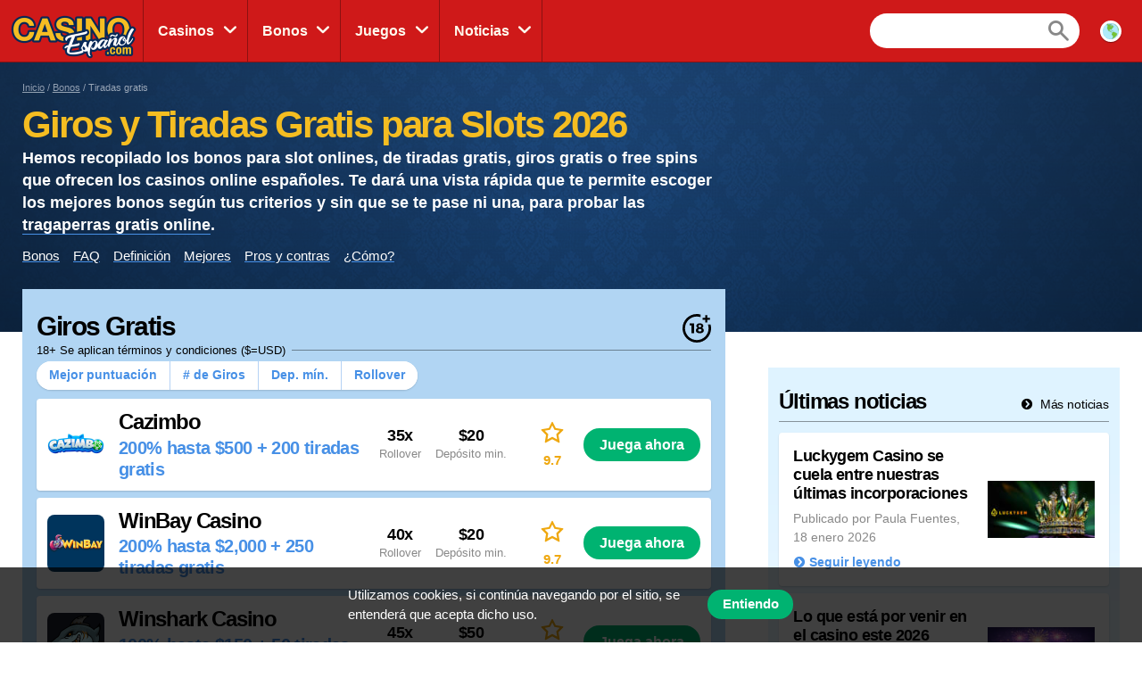

--- FILE ---
content_type: text/html; charset=UTF-8
request_url: https://casinoespanol.com/bonos/tiradas-gratis
body_size: 38630
content:
<!doctype html>
<html id="root" class="no-js" lang="es">
  <head>
    <!-- google analytics -->
        <!-- Google Tag Manager -->
<script>(function(w,d,s,l,i){w[l]=w[l]||[];w[l].push({'gtm.start':
new Date().getTime(),event:'gtm.js'});var f=d.getElementsByTagName(s)[0],
j=d.createElement(s),dl=l!='dataLayer'?'&l='+l:'';j.async=true;j.src=
'https://www.googletagmanager.com/gtm.js?id='+i+dl;f.parentNode.insertBefore(j,f);
})(window,document,'script','dataLayer','GTM-NC7QLKZT');</script>
<!-- End Google Tag Manager -->

    <!-- framework -->
    <meta charset="utf-8">
    <meta http-equiv="x-ua-compatible" content="ie=edge">
    <meta http-equiv="content-type" content="text/html, charset=utf-8">
    <meta name="viewport" content="width=device-width, initial-scale=1">
    <meta name="csrf-token" content="ZEL0wWmYYJJ19dwlikU477PtcQIMPL0O5UZMn8Ue">

    <!-- metadata -->
          <title>Tiradas Gratis sin Deposito | Slots Giros Gratis ?</title>
    
          <meta name="description" content="Las tiradas gratis de casino online. ✔️ Jugar gratis, conocer nuevos juegos tragaperras y la posibilidad de llevarse un dinero gratis en el bolsillo.">
    
    <script type="application/ld+json">{"@context":"https:\/\/schema.org","@type":"WebPage","publisher":{"@type":"Organization","name":"CasinoEspanol","email":"info@multibrands.com","address":"28th October Street 319, Kanika Business Center, Office 101B, 3105 Limassol, Cyprus","legalName":"Multibrands Digital CY Ltd.","logo":{"@type":"ImageObject","url":"https:\/\/casinoespanol.com\/images\/share\/share-casinoespanol-1200x630.png","width":1200,"height":630}},"headline":"Tiradas Gratis sin Deposito | Slots Giros Gratis ?","datePublished":"2020-02-19T18:18:45+01:00","dateModified":"2021-03-10T09:57:33+01:00","lastReviewed":"2021-03-10T09:57:33+01:00","image":{"@type":"ImageObject","url":"https:\/\/casinoespanol.com\/images\/share\/share-casinoespanol-1200x630.png","width":1200,"height":630},"mainEntityOfPage":"https:\/\/casinoespanol.com\/bonos\/tiradas-gratis","author":{"@type":"Person","name":"Carlos Torres","image":{"@type":"ImageObject","url":"https:\/\/res.cloudinary.com\/mbci\/image\/upload\/f_auto\/v1703637738\/casinoespanol\/user\/carlos.png"}},"reviewedBy":{"@type":"Person","name":"Carlos Torres","image":{"@type":"ImageObject","url":"https:\/\/res.cloudinary.com\/mbci\/image\/upload\/f_auto\/v1703637738\/casinoespanol\/user\/carlos.png"}}}</script>      <meta property="og:url" content="https://casinoespanol.com/bonos/tiradas-gratis">
  <meta property="og:type" content="article">
  <meta property="og:site_name" content="CasinoEspanol">

  <meta name="twitter:card" content="summary" />

  
  <meta property="og:image" content="https://casinoespanol.com/images/share/share-casinoespanol-1200x630.png">
  <meta name="twitter:image" content="https://casinoespanol.com/images/share/share-casinoespanol-435x375.png">

      <meta property="og:title" content="Tiradas Gratis sin Deposito | Slots Giros Gratis ?">
    <meta name="twitter:title" content="Tiradas Gratis sin Deposito | Slots Giros Gratis ?">
  
      <meta property="og:description" content="Las tiradas gratis de casino online. ✔️ Jugar gratis, conocer nuevos juegos tragaperras y la posibilidad de llevarse un dinero gratis en el bolsillo.">
    <meta name="twitter:description" content="Las tiradas gratis de casino online. ✔️ Jugar gratis, conocer nuevos juegos tragaperras y la posibilidad de llevarse un dinero gratis en el bolsillo.">
    <script>
    document.addEventListener("DOMContentLoaded", _ => {
      const sticky = document.querySelector('.js-main-header-links')
      if (!sticky) return

      let breakpoint = document.querySelector('.js-main-header').offsetHeight

      let stickied = maybeStickyNav(false, sticky, breakpoint)

      let hasBeenFixed = false

      window.addEventListener('scroll', () => {
        if (!hasBeenFixed) {
          sticky.parentElement.style.height = `${sticky.parentElement.offsetHeight}px`
          hasBeenFixed = true
        }

        stickied = maybeStickyNav(stickied, sticky, breakpoint)
      })
    })

    function maybeStickyNav(wasStickied, sticky, breakpoint) {
      const shouldSticky = window.pageYOffset > breakpoint

      if (wasStickied && !shouldSticky) {
        fadeOut(sticky, 300, sticky => {
          fadeIn(sticky, 100)
          sticky.classList.remove('is-sticky')
        })
      }

      if (!wasStickied && shouldSticky) {
        sticky.classList.add('is-sticky')
        fadeIn(sticky)
      }

      return shouldSticky
    }
  </script>

    <!-- favicons -->
    <link rel="icon" type="image/png" href="/images/favicons/favicon-casinoespanol-16x16.png">
    <link rel="icon" type="image/png" href="/images/favicons/favicon-casinoespanol-32x32.png" sizes="32x32">
    <link rel="icon" type="image/png" href="/images/favicons/favicon-casinoespanol-92x92.png" sizes="92x92">
    <link rel="icon" type="image/png" href="/images/favicons/favicon-casinoespanol-256x256.png" sizes="256x256">

    <!-- links to sibling sites -->
          <link rel="canonical" href="https://casinoespanol.com/bonos/tiradas-gratis" />
    
          <link rel="alternate" href="https://casinoespanol.com/bonos/tiradas-gratis" hreflang="es" />

                              <link rel="alternate" href="https://suominettikasino.com/bonukset/ilmaiskierrokset" hreflang="fi-fi" />
                              <link rel="alternate" href="https://norskecasinoer.com/bonuser/free-spins" hreflang="nb-no" />
                              <link rel="alternate" href="https://swedencasino.com/bonusar/freespins" hreflang="sv-se" />
                              <link rel="alternate" href="https://topcasinosites.co.uk/bonuses/slots-bonus" hreflang="en-gb" />
          
    <!-- styles -->
    <link rel="stylesheet" href="/css/app-casinoespanol.css?id=190e5284796c1a1e738b878e6f70e8b8">

    <!-- twitter embeds -->
    <script>
  document.addEventListener("DOMContentLoaded", _ => {
    const tweets = document.querySelectorAll('.embedTweet')
    if (!tweets.length) return

    const script = document.createElement('script')
    script.onload = () => tweets.forEach(tweet => twttr.widgets.createTweet(tweet.dataset.tweetId, tweet))
    script.src = 'https://platform.twitter.com/widgets.js'
    document.head.append(script)
  })
</script>

    <!-- javascript -->
    <script defer src="/js/axios.min.js?id=a46ffdababfaea9a1d2f8da24fd43086"></script>
    <script defer src="/js/alpine.min.js?id=c1cd7d7a6994fbad9bfb648a616613a5"></script>

    <script src="/js/app.js?id=17f84d7b351c3dafb286ffc7b5536de2"></script>
    <script src="/js/independent/fade.js?id=98c05160559b495a3346da2e98a6b5dc"></script>
    <script src="/js/independent/scroll-to-target.js?id=985df5bbd60a39613d94b2000ad45b80"></script>
  </head>
  <body class="body casinoespanol">
    <!-- Google Tag Manager (noscript) -->
<noscript><iframe src="https://www.googletagmanager.com/ns.html?id=GTM-NC7QLKZT"
height="0" width="0" style="display:none;visibility:hidden"></iframe></noscript>
<!-- End Google Tag Manager (noscript) -->
    
    <div class="layout layout--navigation">
      <header id="layout-header" class="layout__header">
        <div class="header">
      <a class="header__logo" href="https://casinoespanol.com">
      <div class="image">
  <img
    class="image__src"
    src="/images/logos/logo-casinoespanol.png"
    alt="/images/logos/logo-casinoespanol.png"
          >
  <div class="image__size" style="padding-top: 43.75%"></div>
</div>
  </a>
  <div class="header__navigation" id="js-nav-wrapper">
    <nav class="navigation">
  <ul class="navigation__list">
          <li x-data="{ open: false }" x-on:mouseleave="open = false" class="navigation__item  navigation__item--subList ">
        <div class="navigation__link">
                      <a x-on:mouseenter="open = true" class="navigation__text" href="/casinos">
                      Casinos
          </a>
                      <span x-on:click="open = !open" class="navigation__icon"></span>
                  </div>
                  <ul x-transition x-show="open" class="navigation__subList">
                          <li class="navigation__subItem">
                <a class="navigation__subLink" href="/casinos/en-vivo">Casinos en Vivo</a>
              </li>
                          <li class="navigation__subItem">
                <a class="navigation__subLink" href="https://casinoespanol.com/casinos/cripto">Cripto Casino</a>
              </li>
                          <li class="navigation__subItem">
                <a class="navigation__subLink" href="https://casinoespanol.com/casinos/cashback">Casinos con Cashback</a>
              </li>
                          <li class="navigation__subItem">
                <a class="navigation__subLink" href="https://casinoespanol.com/casinos/nuevos">Casinos Nuevos</a>
              </li>
                          <li class="navigation__subItem">
                <a class="navigation__subLink" href="/casinos/argentina">Casinos Argentina</a>
              </li>
                          <li class="navigation__subItem">
                <a class="navigation__subLink" href="https://casinoespanol.com/casinos/chile">Casinos Chile</a>
              </li>
                          <li class="navigation__subItem">
                <a class="navigation__subLink" href="https://casinoespanol.com/casinos/colombia">Casinos Colombia</a>
              </li>
                          <li class="navigation__subItem">
                <a class="navigation__subLink" href="https://espana.casinoespanol.com/">Casinos España</a>
              </li>
                          <li class="navigation__subItem">
                <a class="navigation__subLink" href="/casinos/mexico">Casinos México</a>
              </li>
                          <li class="navigation__subItem">
                <a class="navigation__subLink" href="https://casinoespanol.com/casinos/peru">Casinos Perú</a>
              </li>
                      </ul>
              </li>
          <li x-data="{ open: false }" x-on:mouseleave="open = false" class="navigation__item  navigation__item--subList ">
        <div class="navigation__link">
                      <a x-on:mouseenter="open = true" class="navigation__text" href="/bonos">
                      Bonos
          </a>
                      <span x-on:click="open = !open" class="navigation__icon"></span>
                  </div>
                  <ul x-transition x-show="open" class="navigation__subList">
                          <li class="navigation__subItem">
                <a class="navigation__subLink" href="/bonos/por-deposito">Bono por depósito</a>
              </li>
                          <li class="navigation__subItem">
                <a class="navigation__subLink" href="/bonos/sin-deposito">Bono sin depósito</a>
              </li>
                          <li class="navigation__subItem">
                <a class="navigation__subLink" href="/bonos/tiradas-gratis">Tiradas Gratis</a>
              </li>
                      </ul>
              </li>
          <li x-data="{ open: false }" x-on:mouseleave="open = false" class="navigation__item  navigation__item--subList ">
        <div class="navigation__link">
                      <a x-on:mouseenter="open = true" class="navigation__text" href="/juegos">
                      Juegos
          </a>
                      <span x-on:click="open = !open" class="navigation__icon"></span>
                  </div>
                  <ul x-transition x-show="open" class="navigation__subList">
                          <li class="navigation__subItem">
                <a class="navigation__subLink" href="/juegos/tragaperras">Tragaperras</a>
              </li>
                          <li class="navigation__subItem">
                <a class="navigation__subLink" href="/juegos/ruletas">Ruleta Online</a>
              </li>
                          <li class="navigation__subItem">
                <a class="navigation__subLink" href="https://casinoespanol.com/jackpots">Botes</a>
              </li>
                          <li class="navigation__subItem">
                <a class="navigation__subLink" href="/casinos/apuestas">Apuestas deportivas</a>
              </li>
                          <li class="navigation__subItem">
                <a class="navigation__subLink" href="/casinos/poker">Póker online</a>
              </li>
                          <li class="navigation__subItem">
                <a class="navigation__subLink" href="/casinos/bingo">Bingo online</a>
              </li>
                          <li class="navigation__subItem">
                <a class="navigation__subLink" href="/casinos/loterias">Loterías (lotto)</a>
              </li>
                      </ul>
              </li>
          <li x-data="{ open: false }" x-on:mouseleave="open = false" class="navigation__item  navigation__item--subList ">
        <div class="navigation__link">
                      <a x-on:mouseenter="open = true" class="navigation__text" href="/noticias">
                      Noticias
          </a>
                      <span x-on:click="open = !open" class="navigation__icon"></span>
                  </div>
                  <ul x-transition x-show="open" class="navigation__subList">
                          <li class="navigation__subItem">
                <a class="navigation__subLink" href="https://casinoespanol.com/articulos">Artículos y guías</a>
              </li>
                      </ul>
              </li>
      </ul>
      <div class="navigation__search">
      <form action="https://casinoespanol.com/busca" method="post">
        <input type="hidden" name="_token" value="ZEL0wWmYYJJ19dwlikU477PtcQIMPL0O5UZMn8Ue" autocomplete="off">        <input type="hidden" name="casinos" value="1">
        <input type="hidden" name="games" value="1">
        <input type="hidden" name="news" value="1">
        <input type="hidden" name="articles" value="1">
        <input class="navigation__searchField" type="text" name="query" value="">
      </form>
    </div>
    <a class="navigation__searchButton" href="https://casinoespanol.com/busca"></a>
    <div class="navigation__countryDropdown">
    <div class="mcdd">
  <div class="mcdd__current">
    <span class="mcdd__icon mcdd__icon--es"></span>
  </div>
  <ul class="mcdd__list" id="mcdd-list">
                <li class="mcdd__item">
        <a class="mcdd__link" href="https://suominettikasino.com/bonukset/ilmaiskierrokset">
          <span class="mcdd__icon mcdd__icon--fi"></span>
          <span class="mcdd__text">Suomi</span>
        </a>
      </li>
                <li class="mcdd__item">
        <a class="mcdd__link" href="https://norskecasinoer.com/bonuser/free-spins">
          <span class="mcdd__icon mcdd__icon--nb"></span>
          <span class="mcdd__text">Norsk</span>
        </a>
      </li>
                <li class="mcdd__item">
        <a class="mcdd__link" href="https://swedencasino.com/bonusar/freespins">
          <span class="mcdd__icon mcdd__icon--sv"></span>
          <span class="mcdd__text">Svenska</span>
        </a>
      </li>
                <li class="mcdd__item">
        <a class="mcdd__link" href="https://topcasinosites.co.uk/bonuses/slots-bonus">
          <span class="mcdd__icon mcdd__icon--uk"></span>
          <span class="mcdd__text">English - UK</span>
        </a>
      </li>
      </ul>
</div>
  </div>
</nav>
  </div>
  <div class="header__shortcuts">
    <nav class="shortcuts">
  <ul class="shortcuts__list">
    <li class="shortcuts__item">
              <a class="shortcuts__link" href="https://casinoespanol.com/casinos">
              <div class="shortcuts__icon shortcuts__icon--roulette"></div>
        <div class="shortcuts__text">Casinos</div>
      </a>
    </li>
    <li class="shortcuts__item">
              <a class="shortcuts__link" href="https://casinoespanol.com/bonos">
              <div class="shortcuts__icon shortcuts__icon--cash"></div>
        <div class="shortcuts__text">Bonos</div>
      </a>
    </li>
    <li class="shortcuts__item">
              <a class="shortcuts__link" href="https://casinoespanol.com/juegos">
              <div class="shortcuts__icon shortcuts__icon--dice"></div>
        <div class="shortcuts__text">Juegos</div>
      </a>
    </li>
    <li class="shortcuts__item">
      <a class="shortcuts__link" id="js-nav-toggle-button" href="#" data-state="closed">
        <div class="shortcuts__icon shortcuts__icon--menu"></div>
        <div class="shortcuts__text">Menú</div>
      </a>
    </li>
  </ul>
</nav>

<script>
  document.addEventListener("DOMContentLoaded", _ => {
    const nav = document.getElementById("js-nav-toggle-button")

    nav.addEventListener("click", event => {
      event.preventDefault()

      nav.dataset.state == "closed"
        ? fadeIn(document.getElementById("js-nav-wrapper"), 150)
        : fadeOut(document.getElementById("js-nav-wrapper"), 75)

      nav.dataset.state = nav.dataset.state == "open" ? "closed" : "open"
    })
  })
</script>
  </div>
</div>

<script>
  document.addEventListener("DOMContentLoaded", _ => {
    document.querySelector('#js-nav-wrapper a').addEventListener(`click`, () => {
      if (document.getElementById("js-nav-toggle-button").offsetParent !== null) {
        fadeOut(document.getElementById("js-nav-wrapper"), 75)
      }
    })
  })
</script>
      </header>
      <main class="layout__main">
        
  <div class="segment segment--paddingTopSmall segment--paddingBottomNormal segment--bgMainHeader">
    <div class="segment__main">
      <ul class="breadcrumbs">
  <li><a href="https://casinoespanol.com">Inicio</a></li>

                    <li><a href="https://casinoespanol.com/bonos">Bonos</a></li>
                        <li>Tiradas gratis</li>
            </ul>
      <section class="mainHeader js-main-header">
  <header class="mainHeader__header">
    <h1 class="mainHeader__heading">
      Giros y Tiradas Gratis para Slots 2026
    </h1>
    <p class="mainHeader__leading">
      Hemos recopilado los bonos para slot onlines, de tiradas gratis, giros gratis o free spins que ofrecen los casinos online españoles. Te dará una vista rápida que te permite escoger los mejores bonos según tus criterios y sin que se te pase ni una, para probar las <a href="/juegos/tragaperras" class="link">tragaperras gratis online</a>.
    </p>
  </header>

  
      <div class="mainHeader__main">
      <div class="mainHeader__links js-main-header-links" id="quick-links-header">
        <div class="anchorLinks">
          <div class="anchorLinks__main">
            <ul class="anchorLinks__list">
                                            <li class="anchorLinks__item">
                  <a class="anchorLinks__link js-scroll-to" href="#el-mejor" data-scroll-target="el-mejor">
                    Bonos
                  </a>
                </li>
                                                            <li class="anchorLinks__item">
                  <a class="anchorLinks__link js-scroll-to" href="#faq" data-scroll-target="faq">
                    FAQ
                  </a>
                </li>
                                              <li class="anchorLinks__item">
                  <a class="anchorLinks__link js-scroll-to" href="#definicion" data-scroll-target="definicion">
                    Definición
                  </a>
                </li>
                                              <li class="anchorLinks__item">
                  <a class="anchorLinks__link js-scroll-to" href="#mejores" data-scroll-target="mejores">
                    Mejores
                  </a>
                </li>
                                              <li class="anchorLinks__item">
                  <a class="anchorLinks__link js-scroll-to" href="#pros-y-contras" data-scroll-target="pros-y-contras">
                    Pros y contras
                  </a>
                </li>
                                              <li class="anchorLinks__item">
                  <a class="anchorLinks__link js-scroll-to" href="#como" data-scroll-target="como">
                    ¿Cómo?
                  </a>
                </li>
                          </ul>
          </div>
        </div>
      </div>
    </div>
  
  
  </section>
    </div>
  </div>

  <div
    class="segment segment--paddingBottomNormal segment--paddingTopNormalDesktop"
    name="el-mejor"
    id="el-mejor"
  >
    <div class="segment__main">
      <div class="main">
        <div class="main__main main__main--shiftUp">
          <section class="listContainer listContainer--responsive listContainer--primary listContainer--bleedPhone " >
      <header class="listContainer__header">
                    <h2 class="listContainer__heading">
          Giros Gratis
        </h2>
                    <p class="listContainer__terms">
          18+ Se aplican términos y condiciones ($=USD)
        </p>
                    <div class="listContainer__logos">
          <svg viewBox="0 0 328.863 328.863"><path d="m104.032 220.434v-89.284h-20.64v-22.88h49.121v112.164z"/><path d="m239.552 137.23c0 9.76-5.28 18.4-14.08 23.201 12.319 5.119 20 15.84 20 28.32 0 20.16-17.921 32.961-45.921 32.961-28.001 0-45.921-12.641-45.921-32.48 0-12.801 8.32-23.682 21.28-28.801-9.44-5.281-15.52-14.24-15.52-24 0-17.922 15.681-29.281 40.001-29.281 24.64 0 40.161 11.68 40.161 30.08zm-59.042 49.122c0 9.441 6.721 14.721 19.041 14.721s19.2-5.119 19.2-14.721c0-9.279-6.88-14.561-19.2-14.561-12.321 0-19.041 5.281-19.041 14.561zm2.881-47.522c0 8.002 5.76 12.48 16.16 12.48s16.16-4.479 16.16-12.48c0-8.318-5.76-12.959-16.16-12.959-10.401 0-16.16 4.641-16.16 12.959z"/><path d="m292.864 120.932c4.735 13.975 7.137 28.592 7.137 43.5 0 74.752-60.816 135.568-135.569 135.568s-135.57-60.816-135.57-135.568c0-74.754 60.816-135.568 135.569-135.568 14.91 0 29.527 2.4 43.5 7.137v-30.169c-14.114-3.869-28.691-5.832-43.499-5.832-90.667 0-164.431 73.764-164.431 164.432s73.764 164.432 164.431 164.432 164.43-73.764 164.43-164.432c0-14.807-1.962-29.385-5.831-43.5z"/><path d="m284.659 44.111v-31.529h-22.672v31.529h-31.34v22.67h31.34v31.528h22.672v-31.528h31.527v-22.67z"/></svg>        </div>
                </header>
  
      <div class="listContainer__options">
                    <ul x-data class="pills">
      <li class="pills__item">
      <span
        x-on:click.prevent="$dispatch('sort-list', { sortBy: 'grade', order: 'desc' })"
        class="pills__link"
      >
        Mejor puntuación
      </span>
    </li>
      <li class="pills__item">
      <span
        x-on:click.prevent="$dispatch('sort-list', { sortBy: 'free_spins_amount', order: 'desc' })"
        class="pills__link"
      >
        # de Giros
      </span>
    </li>
      <li class="pills__item">
      <span
        x-on:click.prevent="$dispatch('sort-list', { sortBy: 'min_deposit', order: 'asc' })"
        class="pills__link"
      >
        Dep. mín.
      </span>
    </li>
      <li class="pills__item">
      <span
        x-on:click.prevent="$dispatch('sort-list', { sortBy: 'free_spins_turnover', order: 'asc' })"
        class="pills__link"
      >
        Rollover
      </span>
    </li>
  </ul>
          </div>
  
  
  <main class="listContainer__main">
    <ul
  x-data="cardSorter"
  x-on:sort-list.window="sort($event.detail.sortBy, $event.detail.order)"
  class="editorialList "
>
  <li
                    class="editorialList__item is-sortable js-lists-item"
                    data-grade="97"
                    data-min_deposit="20.0000"
                    data-matching_turnover="35"
                    data-matching_percentage="200"
                    data-matching_maximum="500.0000"
                    data-free_spins_amount="200"
                    data-free_spins_turnover="35"
                    data-free_money_amount="0"
                    data-free_money_turnover="99999"
                    data-turnover="35"
                  >
                    <article class="offerCard offerCard--responsive offerCard--meta">
  <div class="offerCard__main">
    <a class="offerCard__item" href="https://casinoespanol.com/casinos/cazimbo">
              <div class="offerCard__image">
          <div class="image">
  <img
    class="image__src"
    src="https://res.cloudinary.com/mbci/image/upload/f_auto/w_32/v1754128071/casinoespanol/casino/cazimbo.png"
    alt="Cazimbo"
     sizes="(min-width: 992px) 64px, 32px"      srcset="https://res.cloudinary.com/mbci/image/upload/f_auto/w_32/v1754128071/casinoespanol/casino/cazimbo.png 32w, https://res.cloudinary.com/mbci/image/upload/f_auto/w_64/v1754128071/casinoespanol/casino/cazimbo.png 64w, https://res.cloudinary.com/mbci/image/upload/f_auto/w_96/v1754128071/casinoespanol/casino/cazimbo.png 96w, https://res.cloudinary.com/mbci/image/upload/f_auto/w_128/v1754128071/casinoespanol/casino/cazimbo.png 128w"   >
  <div class="image__size" style="padding-top: 100%"></div>
</div>

        </div>
            <div class="offerCard__info">
        <p class="offerCard__heading">Cazimbo</p>
        <p class="offerCard__byline">
                      200% hasta $500
                          + 200 tiradas gratis
                              </p>
      </div>
    </a>
          <div class="offerCard__meta">
        <div class="offerCard__metaItem">
          <div class="offerCard__metaValue">
                                          35x
                                    </div>
          <div class="offerCard__metaLabel">Rollover</div>
        </div>
                  <div class="offerCard__metaItem">
            <div class="offerCard__metaValue">
              $20
            </div>
            <div class="offerCard__metaLabel">Depósito min.</div>
          </div>
              </div>
        <div class="offerCard__rating">
      <div class="rating rating--responsive">
  <div class="rating__icon rating__icon--star"></div>
  <div class="rating__value" value=9.7>9.7</div>
</div>
    </div>
    <div class="offerCard__btn">
      <a
  class="btn "
  href="https://casinoespanol.com/goto/cazimbo/21"

      rel="nofollow"
    target="_blank"
  
  
  
  >
  Juega ahora
</a>
    </div>
  </div>
  </article>
                  </li>
                                  <li
                    class="editorialList__item is-sortable js-lists-item"
                    data-grade="97"
                    data-min_deposit="20.0000"
                    data-matching_turnover="35"
                    data-matching_percentage="200"
                    data-matching_maximum="2000.0000"
                    data-free_spins_amount="250"
                    data-free_spins_turnover="40"
                    data-free_money_amount="0"
                    data-free_money_turnover="99999"
                    data-turnover="35"
                  >
                    <article class="offerCard offerCard--responsive offerCard--meta">
  <div class="offerCard__main">
    <a class="offerCard__item" href="https://casinoespanol.com/casinos/winbay">
              <div class="offerCard__image">
          <div class="image">
  <img
    class="image__src"
    src="https://res.cloudinary.com/mbci/image/upload/f_auto/w_32/v1745836879/casinoespanol/casino/winbay.png"
    alt="WinBay Casino"
     sizes="(min-width: 992px) 64px, 32px"      srcset="https://res.cloudinary.com/mbci/image/upload/f_auto/w_32/v1745836879/casinoespanol/casino/winbay.png 32w, https://res.cloudinary.com/mbci/image/upload/f_auto/w_64/v1745836879/casinoespanol/casino/winbay.png 64w, https://res.cloudinary.com/mbci/image/upload/f_auto/w_96/v1745836879/casinoespanol/casino/winbay.png 96w, https://res.cloudinary.com/mbci/image/upload/f_auto/w_128/v1745836879/casinoespanol/casino/winbay.png 128w"   >
  <div class="image__size" style="padding-top: 100%"></div>
</div>

        </div>
            <div class="offerCard__info">
        <p class="offerCard__heading">WinBay Casino</p>
        <p class="offerCard__byline">
                      200% hasta $2,000
                          + 250 tiradas gratis
                              </p>
      </div>
    </a>
          <div class="offerCard__meta">
        <div class="offerCard__metaItem">
          <div class="offerCard__metaValue">
                                          40x
                                    </div>
          <div class="offerCard__metaLabel">Rollover</div>
        </div>
                  <div class="offerCard__metaItem">
            <div class="offerCard__metaValue">
              $20
            </div>
            <div class="offerCard__metaLabel">Depósito min.</div>
          </div>
              </div>
        <div class="offerCard__rating">
      <div class="rating rating--responsive">
  <div class="rating__icon rating__icon--star"></div>
  <div class="rating__value" value=9.7>9.7</div>
</div>
    </div>
    <div class="offerCard__btn">
      <a
  class="btn "
  href="https://casinoespanol.com/goto/winbay/21"

      rel="nofollow"
    target="_blank"
  
  
  
  >
  Juega ahora
</a>
    </div>
  </div>
  </article>
                  </li>
                                  <li
                    class="editorialList__item is-sortable js-lists-item"
                    data-grade="96"
                    data-min_deposit="50.0000"
                    data-matching_turnover="45"
                    data-matching_percentage="100"
                    data-matching_maximum="150.0000"
                    data-free_spins_amount="50"
                    data-free_spins_turnover="45"
                    data-free_money_amount="0"
                    data-free_money_turnover="99999"
                    data-turnover="45"
                  >
                    <article class="offerCard offerCard--responsive offerCard--meta">
  <div class="offerCard__main">
    <a class="offerCard__item" href="https://casinoespanol.com/casinos/winshark">
              <div class="offerCard__image">
          <div class="image">
  <img
    class="image__src"
    src="https://res.cloudinary.com/mbci/image/upload/f_auto/w_32/v1768813893/casinoespanol/casino/winshark.png"
    alt="Winshark Casino"
     sizes="(min-width: 992px) 64px, 32px"      srcset="https://res.cloudinary.com/mbci/image/upload/f_auto/w_32/v1768813893/casinoespanol/casino/winshark.png 32w, https://res.cloudinary.com/mbci/image/upload/f_auto/w_64/v1768813893/casinoespanol/casino/winshark.png 64w, https://res.cloudinary.com/mbci/image/upload/f_auto/w_96/v1768813893/casinoespanol/casino/winshark.png 96w, https://res.cloudinary.com/mbci/image/upload/f_auto/w_128/v1768813893/casinoespanol/casino/winshark.png 128w"   >
  <div class="image__size" style="padding-top: 100%"></div>
</div>

        </div>
            <div class="offerCard__info">
        <p class="offerCard__heading">Winshark Casino</p>
        <p class="offerCard__byline">
                      100% hasta $150
                          + 50 tiradas gratis
                              </p>
      </div>
    </a>
          <div class="offerCard__meta">
        <div class="offerCard__metaItem">
          <div class="offerCard__metaValue">
                                          45x
                                    </div>
          <div class="offerCard__metaLabel">Rollover</div>
        </div>
                  <div class="offerCard__metaItem">
            <div class="offerCard__metaValue">
              $50
            </div>
            <div class="offerCard__metaLabel">Depósito min.</div>
          </div>
              </div>
        <div class="offerCard__rating">
      <div class="rating rating--responsive">
  <div class="rating__icon rating__icon--star"></div>
  <div class="rating__value" value=9.6>9.6</div>
</div>
    </div>
    <div class="offerCard__btn">
      <a
  class="btn "
  href="https://casinoespanol.com/goto/winshark/21"

      rel="nofollow"
    target="_blank"
  
  
  
  >
  Juega ahora
</a>
    </div>
  </div>
  </article>
                  </li>
                                  <li
                    class="editorialList__item is-sortable js-lists-item"
                    data-grade="96"
                    data-min_deposit="500.0000"
                    data-matching_turnover="45"
                    data-matching_percentage="50"
                    data-matching_maximum="2000.0000"
                    data-free_spins_amount="100"
                    data-free_spins_turnover="45"
                    data-free_money_amount="0"
                    data-free_money_turnover="99999"
                    data-turnover="45"
                  >
                    <article class="offerCard offerCard--responsive offerCard--meta">
  <div class="offerCard__main">
    <a class="offerCard__item" href="https://casinoespanol.com/casinos/winshark">
              <div class="offerCard__image">
          <div class="image">
  <img
    class="image__src"
    src="https://res.cloudinary.com/mbci/image/upload/f_auto/w_32/v1768813893/casinoespanol/casino/winshark.png"
    alt="Winshark Casino"
     sizes="(min-width: 992px) 64px, 32px"      srcset="https://res.cloudinary.com/mbci/image/upload/f_auto/w_32/v1768813893/casinoespanol/casino/winshark.png 32w, https://res.cloudinary.com/mbci/image/upload/f_auto/w_64/v1768813893/casinoespanol/casino/winshark.png 64w, https://res.cloudinary.com/mbci/image/upload/f_auto/w_96/v1768813893/casinoespanol/casino/winshark.png 96w, https://res.cloudinary.com/mbci/image/upload/f_auto/w_128/v1768813893/casinoespanol/casino/winshark.png 128w"   >
  <div class="image__size" style="padding-top: 100%"></div>
</div>

        </div>
            <div class="offerCard__info">
        <p class="offerCard__heading">Winshark Casino</p>
        <p class="offerCard__byline">
                      50% hasta $2,000
                          + 100 tiradas gratis
                              </p>
      </div>
    </a>
          <div class="offerCard__meta">
        <div class="offerCard__metaItem">
          <div class="offerCard__metaValue">
                                          45x
                                    </div>
          <div class="offerCard__metaLabel">Rollover</div>
        </div>
                  <div class="offerCard__metaItem">
            <div class="offerCard__metaValue">
              $500
            </div>
            <div class="offerCard__metaLabel">Depósito min.</div>
          </div>
              </div>
        <div class="offerCard__rating">
      <div class="rating rating--responsive">
  <div class="rating__icon rating__icon--star"></div>
  <div class="rating__value" value=9.6>9.6</div>
</div>
    </div>
    <div class="offerCard__btn">
      <a
  class="btn "
  href="https://casinoespanol.com/goto/winshark/21"

      rel="nofollow"
    target="_blank"
  
  
  
  >
  Juega ahora
</a>
    </div>
  </div>
  </article>
                  </li>
                                  <li
                    class="editorialList__item is-sortable js-lists-item"
                    data-grade="95"
                    data-min_deposit="20.0000"
                    data-matching_turnover="35"
                    data-matching_percentage="200"
                    data-matching_maximum="500.0000"
                    data-free_spins_amount="200"
                    data-free_spins_turnover="35"
                    data-free_money_amount="0"
                    data-free_money_turnover="99999"
                    data-turnover="35"
                  >
                    <article class="offerCard offerCard--responsive offerCard--meta">
  <div class="offerCard__main">
    <a class="offerCard__item" href="https://casinoespanol.com/casinos/spinrollz">
              <div class="offerCard__image">
          <div class="image">
  <img
    class="image__src"
    src="https://res.cloudinary.com/mbci/image/upload/f_auto/w_32/v1733820434/casinoespanol/casino/spinrollz.png"
    alt="SpinRollz"
     sizes="(min-width: 992px) 64px, 32px"      srcset="https://res.cloudinary.com/mbci/image/upload/f_auto/w_32/v1733820434/casinoespanol/casino/spinrollz.png 32w, https://res.cloudinary.com/mbci/image/upload/f_auto/w_64/v1733820434/casinoespanol/casino/spinrollz.png 64w, https://res.cloudinary.com/mbci/image/upload/f_auto/w_96/v1733820434/casinoespanol/casino/spinrollz.png 96w, https://res.cloudinary.com/mbci/image/upload/f_auto/w_128/v1733820434/casinoespanol/casino/spinrollz.png 128w"   >
  <div class="image__size" style="padding-top: 100%"></div>
</div>

        </div>
            <div class="offerCard__info">
        <p class="offerCard__heading">SpinRollz</p>
        <p class="offerCard__byline">
                      200% hasta $500
                          + 200 tiradas gratis
                              </p>
      </div>
    </a>
          <div class="offerCard__meta">
        <div class="offerCard__metaItem">
          <div class="offerCard__metaValue">
                                          35x
                                    </div>
          <div class="offerCard__metaLabel">Rollover</div>
        </div>
                  <div class="offerCard__metaItem">
            <div class="offerCard__metaValue">
              $20
            </div>
            <div class="offerCard__metaLabel">Depósito min.</div>
          </div>
              </div>
        <div class="offerCard__rating">
      <div class="rating rating--responsive">
  <div class="rating__icon rating__icon--star"></div>
  <div class="rating__value" value=9.5>9.5</div>
</div>
    </div>
    <div class="offerCard__btn">
      <a
  class="btn "
  href="https://casinoespanol.com/goto/spinrollz/21"

      rel="nofollow"
    target="_blank"
  
  
  
  >
  Juega ahora
</a>
    </div>
  </div>
  </article>
                  </li>
                                  <li
                    class="editorialList__item is-sortable js-lists-item"
                    data-grade="94"
                    data-min_deposit="20.0000"
                    data-matching_turnover="40"
                    data-matching_percentage="100"
                    data-matching_maximum="1000.0000"
                    data-free_spins_amount="100"
                    data-free_spins_turnover="40"
                    data-free_money_amount="0"
                    data-free_money_turnover="99999"
                    data-turnover="40"
                  >
                    <article class="offerCard offerCard--responsive offerCard--meta">
  <div class="offerCard__main">
    <a class="offerCard__item" href="https://casinoespanol.com/casinos/amonbet">
              <div class="offerCard__image">
          <div class="image">
  <img
    class="image__src"
    src="https://res.cloudinary.com/mbci/image/upload/f_auto/w_32/v1753097598/casinoespanol/casino/amonbet.png"
    alt="AmonBet Casino"
     sizes="(min-width: 992px) 64px, 32px"      srcset="https://res.cloudinary.com/mbci/image/upload/f_auto/w_32/v1753097598/casinoespanol/casino/amonbet.png 32w, https://res.cloudinary.com/mbci/image/upload/f_auto/w_64/v1753097598/casinoespanol/casino/amonbet.png 64w, https://res.cloudinary.com/mbci/image/upload/f_auto/w_96/v1753097598/casinoespanol/casino/amonbet.png 96w, https://res.cloudinary.com/mbci/image/upload/f_auto/w_128/v1753097598/casinoespanol/casino/amonbet.png 128w"   >
  <div class="image__size" style="padding-top: 100%"></div>
</div>

        </div>
            <div class="offerCard__info">
        <p class="offerCard__heading">AmonBet Casino</p>
        <p class="offerCard__byline">
                      100% hasta $1,000
                          + 100 tiradas gratis
                              </p>
      </div>
    </a>
          <div class="offerCard__meta">
        <div class="offerCard__metaItem">
          <div class="offerCard__metaValue">
                                          40x
                                    </div>
          <div class="offerCard__metaLabel">Rollover</div>
        </div>
                  <div class="offerCard__metaItem">
            <div class="offerCard__metaValue">
              $20
            </div>
            <div class="offerCard__metaLabel">Depósito min.</div>
          </div>
              </div>
        <div class="offerCard__rating">
      <div class="rating rating--responsive">
  <div class="rating__icon rating__icon--star"></div>
  <div class="rating__value" value=9.4>9.4</div>
</div>
    </div>
    <div class="offerCard__btn">
      <a
  class="btn "
  href="https://casinoespanol.com/goto/amonbet/21"

      rel="nofollow"
    target="_blank"
  
  
  
  >
  Juega ahora
</a>
    </div>
  </div>
  </article>
                  </li>
                                  <li
                    class="editorialList__item is-sortable js-lists-item"
                    data-grade="93"
                    data-min_deposit="15.0000"
                    data-matching_turnover="30"
                    data-matching_percentage="200"
                    data-matching_maximum="1000.0000"
                    data-free_spins_amount="100"
                    data-free_spins_turnover="30"
                    data-free_money_amount="0"
                    data-free_money_turnover="99999"
                    data-turnover="30"
                  >
                    <article class="offerCard offerCard--responsive offerCard--meta">
  <div class="offerCard__main">
    <a class="offerCard__item" href="https://casinoespanol.com/casinos/snatch">
              <div class="offerCard__image">
          <div class="image">
  <img
    class="image__src"
    src="https://res.cloudinary.com/mbci/image/upload/f_auto/w_32/v1747729918/casinoespanol/casino/snatch.png"
    alt="Snatch Casino"
     sizes="(min-width: 992px) 64px, 32px"      srcset="https://res.cloudinary.com/mbci/image/upload/f_auto/w_32/v1747729918/casinoespanol/casino/snatch.png 32w, https://res.cloudinary.com/mbci/image/upload/f_auto/w_64/v1747729918/casinoespanol/casino/snatch.png 64w, https://res.cloudinary.com/mbci/image/upload/f_auto/w_96/v1747729918/casinoespanol/casino/snatch.png 96w, https://res.cloudinary.com/mbci/image/upload/f_auto/w_128/v1747729918/casinoespanol/casino/snatch.png 128w"   >
  <div class="image__size" style="padding-top: 100%"></div>
</div>

        </div>
            <div class="offerCard__info">
        <p class="offerCard__heading">Snatch Casino</p>
        <p class="offerCard__byline">
                      200% hasta $1,000
                          + 100 tiradas gratis
                              </p>
      </div>
    </a>
          <div class="offerCard__meta">
        <div class="offerCard__metaItem">
          <div class="offerCard__metaValue">
                                          30x
                                    </div>
          <div class="offerCard__metaLabel">Rollover</div>
        </div>
                  <div class="offerCard__metaItem">
            <div class="offerCard__metaValue">
              $15
            </div>
            <div class="offerCard__metaLabel">Depósito min.</div>
          </div>
              </div>
        <div class="offerCard__rating">
      <div class="rating rating--responsive">
  <div class="rating__icon rating__icon--star"></div>
  <div class="rating__value" value=9.3>9.3</div>
</div>
    </div>
    <div class="offerCard__btn">
      <a
  class="btn "
  href="https://casinoespanol.com/goto/snatch/21"

      rel="nofollow"
    target="_blank"
  
  
  
  >
  Juega ahora
</a>
    </div>
  </div>
  </article>
                  </li>
                                  <li
                    class="editorialList__item is-sortable js-lists-item"
                    data-grade="93"
                    data-min_deposit="2000.0000"
                    data-matching_turnover="30"
                    data-matching_percentage="150"
                    data-matching_maximum="15000.0000"
                    data-free_spins_amount="100"
                    data-free_spins_turnover="30"
                    data-free_money_amount="0"
                    data-free_money_turnover="99999"
                    data-turnover="30"
                  >
                    <article class="offerCard offerCard--responsive offerCard--meta">
  <div class="offerCard__main">
    <a class="offerCard__item" href="https://casinoespanol.com/casinos/snatch">
              <div class="offerCard__image">
          <div class="image">
  <img
    class="image__src"
    src="https://res.cloudinary.com/mbci/image/upload/f_auto/w_32/v1747729918/casinoespanol/casino/snatch.png"
    alt="Snatch Casino"
     sizes="(min-width: 992px) 64px, 32px"      srcset="https://res.cloudinary.com/mbci/image/upload/f_auto/w_32/v1747729918/casinoespanol/casino/snatch.png 32w, https://res.cloudinary.com/mbci/image/upload/f_auto/w_64/v1747729918/casinoespanol/casino/snatch.png 64w, https://res.cloudinary.com/mbci/image/upload/f_auto/w_96/v1747729918/casinoespanol/casino/snatch.png 96w, https://res.cloudinary.com/mbci/image/upload/f_auto/w_128/v1747729918/casinoespanol/casino/snatch.png 128w"   >
  <div class="image__size" style="padding-top: 100%"></div>
</div>

        </div>
            <div class="offerCard__info">
        <p class="offerCard__heading">Snatch Casino</p>
        <p class="offerCard__byline">
                      150% hasta $15,000
                          + 100 tiradas gratis
                              </p>
      </div>
    </a>
          <div class="offerCard__meta">
        <div class="offerCard__metaItem">
          <div class="offerCard__metaValue">
                                          30x
                                    </div>
          <div class="offerCard__metaLabel">Rollover</div>
        </div>
                  <div class="offerCard__metaItem">
            <div class="offerCard__metaValue">
              $2,000
            </div>
            <div class="offerCard__metaLabel">Depósito min.</div>
          </div>
              </div>
        <div class="offerCard__rating">
      <div class="rating rating--responsive">
  <div class="rating__icon rating__icon--star"></div>
  <div class="rating__value" value=9.3>9.3</div>
</div>
    </div>
    <div class="offerCard__btn">
      <a
  class="btn "
  href="https://casinoespanol.com/goto/snatch/21"

      rel="nofollow"
    target="_blank"
  
  
  
  >
  Juega ahora
</a>
    </div>
  </div>
  </article>
                  </li>
                                  <li
                    class="editorialList__item is-sortable js-lists-item"
                    data-grade="93"
                    data-min_deposit="20.0000"
                    data-matching_turnover="50"
                    data-matching_percentage="100"
                    data-matching_maximum="1000.0000"
                    data-free_spins_amount="100"
                    data-free_spins_turnover="40"
                    data-free_money_amount="0"
                    data-free_money_turnover="99999"
                    data-turnover="50"
                  >
                    <article class="offerCard offerCard--responsive offerCard--meta">
  <div class="offerCard__main">
    <a class="offerCard__item" href="https://casinoespanol.com/casinos/winrolla">
              <div class="offerCard__image">
          <div class="image">
  <img
    class="image__src"
    src="https://res.cloudinary.com/mbci/image/upload/f_auto/w_32/v1752048091/casinoespanol/casino/winrolla.png"
    alt="WinRolla Casino"
     sizes="(min-width: 992px) 64px, 32px"      srcset="https://res.cloudinary.com/mbci/image/upload/f_auto/w_32/v1752048091/casinoespanol/casino/winrolla.png 32w, https://res.cloudinary.com/mbci/image/upload/f_auto/w_64/v1752048091/casinoespanol/casino/winrolla.png 64w, https://res.cloudinary.com/mbci/image/upload/f_auto/w_96/v1752048091/casinoespanol/casino/winrolla.png 96w, https://res.cloudinary.com/mbci/image/upload/f_auto/w_128/v1752048091/casinoespanol/casino/winrolla.png 128w"   >
  <div class="image__size" style="padding-top: 100%"></div>
</div>

        </div>
            <div class="offerCard__info">
        <p class="offerCard__heading">WinRolla Casino</p>
        <p class="offerCard__byline">
                      100% hasta $1,000
                          + 100 tiradas gratis
                              </p>
      </div>
    </a>
          <div class="offerCard__meta">
        <div class="offerCard__metaItem">
          <div class="offerCard__metaValue">
                                          40x
                                    </div>
          <div class="offerCard__metaLabel">Rollover</div>
        </div>
                  <div class="offerCard__metaItem">
            <div class="offerCard__metaValue">
              $20
            </div>
            <div class="offerCard__metaLabel">Depósito min.</div>
          </div>
              </div>
        <div class="offerCard__rating">
      <div class="rating rating--responsive">
  <div class="rating__icon rating__icon--star"></div>
  <div class="rating__value" value=9.3>9.3</div>
</div>
    </div>
    <div class="offerCard__btn">
      <a
  class="btn "
  href="https://casinoespanol.com/goto/winrolla/21"

      rel="nofollow"
    target="_blank"
  
  
  
  >
  Juega ahora
</a>
    </div>
  </div>
  </article>
                  </li>
                                  <li
                    class="editorialList__item is-sortable js-lists-item"
                    data-grade="92"
                    data-min_deposit="0.0000"
                    data-matching_turnover="0"
                    data-matching_percentage="0"
                    data-matching_maximum="0"
                    data-free_spins_amount="100"
                    data-free_spins_turnover="20"
                    data-free_money_amount="0"
                    data-free_money_turnover="99999"
                    data-turnover="20"
                  >
                    <article class="offerCard offerCard--responsive offerCard--meta">
  <div class="offerCard__main">
    <a class="offerCard__item" href="https://casinoespanol.com/casinos/coins-game">
              <div class="offerCard__image">
          <div class="image">
  <img
    class="image__src"
    src="https://res.cloudinary.com/mbci/image/upload/f_auto/w_32/v1707902930/casinoespanol/casino/coins-game.png"
    alt="Coins.Game"
     sizes="(min-width: 992px) 64px, 32px"      srcset="https://res.cloudinary.com/mbci/image/upload/f_auto/w_32/v1707902930/casinoespanol/casino/coins-game.png 32w, https://res.cloudinary.com/mbci/image/upload/f_auto/w_64/v1707902930/casinoespanol/casino/coins-game.png 64w, https://res.cloudinary.com/mbci/image/upload/f_auto/w_96/v1707902930/casinoespanol/casino/coins-game.png 96w, https://res.cloudinary.com/mbci/image/upload/f_auto/w_128/v1707902930/casinoespanol/casino/coins-game.png 128w"   >
  <div class="image__size" style="padding-top: 100%"></div>
</div>

        </div>
            <div class="offerCard__info">
        <p class="offerCard__heading">Coins.Game</p>
        <p class="offerCard__byline">
                      100 tiradas gratis
                              </p>
      </div>
    </a>
          <div class="offerCard__meta">
        <div class="offerCard__metaItem">
          <div class="offerCard__metaValue">
                                          20x
                                    </div>
          <div class="offerCard__metaLabel">Rollover</div>
        </div>
                  <div class="offerCard__metaItem">
            <div class="offerCard__metaValue">
              $0
            </div>
            <div class="offerCard__metaLabel">Depósito min.</div>
          </div>
              </div>
        <div class="offerCard__rating">
      <div class="rating rating--responsive">
  <div class="rating__icon rating__icon--star"></div>
  <div class="rating__value" value=9.2>9.2</div>
</div>
    </div>
    <div class="offerCard__btn">
      <a
  class="btn "
  href="https://casinoespanol.com/goto/coins-game/21"

      rel="nofollow"
    target="_blank"
  
  
  
  >
  Juega ahora
</a>
    </div>
  </div>
  </article>
                  </li>
                                  <li
                    class="editorialList__item is-sortable js-lists-item"
                    data-grade="92"
                    data-min_deposit="20.0000"
                    data-matching_turnover="40"
                    data-matching_percentage="120"
                    data-matching_maximum="750.0000"
                    data-free_spins_amount="125"
                    data-free_spins_turnover="40"
                    data-free_money_amount="0"
                    data-free_money_turnover="99999"
                    data-turnover="40"
                  >
                    <article class="offerCard offerCard--responsive offerCard--meta">
  <div class="offerCard__main">
    <a class="offerCard__item" href="https://casinoespanol.com/casinos/gxbet">
              <div class="offerCard__image">
          <div class="image">
  <img
    class="image__src"
    src="https://res.cloudinary.com/mbci/image/upload/f_auto/w_32/v1751367260/casinoespanol/casino/gxbet.png"
    alt="GXbet"
     sizes="(min-width: 992px) 64px, 32px"      srcset="https://res.cloudinary.com/mbci/image/upload/f_auto/w_32/v1751367260/casinoespanol/casino/gxbet.png 32w, https://res.cloudinary.com/mbci/image/upload/f_auto/w_64/v1751367260/casinoespanol/casino/gxbet.png 64w, https://res.cloudinary.com/mbci/image/upload/f_auto/w_96/v1751367260/casinoespanol/casino/gxbet.png 96w, https://res.cloudinary.com/mbci/image/upload/f_auto/w_128/v1751367260/casinoespanol/casino/gxbet.png 128w"   >
  <div class="image__size" style="padding-top: 100%"></div>
</div>

        </div>
            <div class="offerCard__info">
        <p class="offerCard__heading">GXbet</p>
        <p class="offerCard__byline">
                      120% hasta $750
                          + 125 tiradas gratis
                              </p>
      </div>
    </a>
          <div class="offerCard__meta">
        <div class="offerCard__metaItem">
          <div class="offerCard__metaValue">
                                          40x
                                    </div>
          <div class="offerCard__metaLabel">Rollover</div>
        </div>
                  <div class="offerCard__metaItem">
            <div class="offerCard__metaValue">
              $20
            </div>
            <div class="offerCard__metaLabel">Depósito min.</div>
          </div>
              </div>
        <div class="offerCard__rating">
      <div class="rating rating--responsive">
  <div class="rating__icon rating__icon--star"></div>
  <div class="rating__value" value=9.2>9.2</div>
</div>
    </div>
    <div class="offerCard__btn">
      <a
  class="btn "
  href="https://casinoespanol.com/goto/gxbet/21"

      rel="nofollow"
    target="_blank"
  
  
  
  >
  Juega ahora
</a>
    </div>
  </div>
  </article>
                  </li>
                                  <li
                    class="editorialList__item is-sortable js-lists-item"
                    data-grade="92"
                    data-min_deposit="500.0000"
                    data-matching_turnover="40"
                    data-matching_percentage="100"
                    data-matching_maximum="2000.0000"
                    data-free_spins_amount="150"
                    data-free_spins_turnover="40"
                    data-free_money_amount="0"
                    data-free_money_turnover="99999"
                    data-turnover="40"
                  >
                    <article class="offerCard offerCard--responsive offerCard--meta">
  <div class="offerCard__main">
    <a class="offerCard__item" href="https://casinoespanol.com/casinos/gxbet">
              <div class="offerCard__image">
          <div class="image">
  <img
    class="image__src"
    src="https://res.cloudinary.com/mbci/image/upload/f_auto/w_32/v1751367260/casinoespanol/casino/gxbet.png"
    alt="GXbet"
     sizes="(min-width: 992px) 64px, 32px"      srcset="https://res.cloudinary.com/mbci/image/upload/f_auto/w_32/v1751367260/casinoespanol/casino/gxbet.png 32w, https://res.cloudinary.com/mbci/image/upload/f_auto/w_64/v1751367260/casinoespanol/casino/gxbet.png 64w, https://res.cloudinary.com/mbci/image/upload/f_auto/w_96/v1751367260/casinoespanol/casino/gxbet.png 96w, https://res.cloudinary.com/mbci/image/upload/f_auto/w_128/v1751367260/casinoespanol/casino/gxbet.png 128w"   >
  <div class="image__size" style="padding-top: 100%"></div>
</div>

        </div>
            <div class="offerCard__info">
        <p class="offerCard__heading">GXbet</p>
        <p class="offerCard__byline">
                      100% hasta $2,000
                          + 150 tiradas gratis
                              </p>
      </div>
    </a>
          <div class="offerCard__meta">
        <div class="offerCard__metaItem">
          <div class="offerCard__metaValue">
                                          40x
                                    </div>
          <div class="offerCard__metaLabel">Rollover</div>
        </div>
                  <div class="offerCard__metaItem">
            <div class="offerCard__metaValue">
              $500
            </div>
            <div class="offerCard__metaLabel">Depósito min.</div>
          </div>
              </div>
        <div class="offerCard__rating">
      <div class="rating rating--responsive">
  <div class="rating__icon rating__icon--star"></div>
  <div class="rating__value" value=9.2>9.2</div>
</div>
    </div>
    <div class="offerCard__btn">
      <a
  class="btn "
  href="https://casinoespanol.com/goto/gxbet/21"

      rel="nofollow"
    target="_blank"
  
  
  
  >
  Juega ahora
</a>
    </div>
  </div>
  </article>
                  </li>
                                  <li
                    class="editorialList__item is-sortable js-lists-item"
                    data-grade="91"
                    data-min_deposit="20.0000"
                    data-matching_turnover="25"
                    data-matching_percentage="100"
                    data-matching_maximum="300.0000"
                    data-free_spins_amount="100"
                    data-free_spins_turnover="25"
                    data-free_money_amount="0"
                    data-free_money_turnover="99999"
                    data-turnover="25"
                  >
                    <article class="offerCard offerCard--responsive offerCard--meta">
  <div class="offerCard__main">
    <a class="offerCard__item" href="https://casinoespanol.com/casinos/tsars">
              <div class="offerCard__image">
          <div class="image">
  <img
    class="image__src"
    src="https://res.cloudinary.com/mbci/image/upload/f_auto/w_32/v1703632024/casinoespanol/casino/tsars.png"
    alt="Tsars"
     sizes="(min-width: 992px) 64px, 32px"      srcset="https://res.cloudinary.com/mbci/image/upload/f_auto/w_32/v1703632024/casinoespanol/casino/tsars.png 32w, https://res.cloudinary.com/mbci/image/upload/f_auto/w_64/v1703632024/casinoespanol/casino/tsars.png 64w, https://res.cloudinary.com/mbci/image/upload/f_auto/w_96/v1703632024/casinoespanol/casino/tsars.png 96w, https://res.cloudinary.com/mbci/image/upload/f_auto/w_128/v1703632024/casinoespanol/casino/tsars.png 128w"   >
  <div class="image__size" style="padding-top: 100%"></div>
</div>

        </div>
            <div class="offerCard__info">
        <p class="offerCard__heading">Tsars</p>
        <p class="offerCard__byline">
                      100% hasta $300
                          + 100 tiradas gratis
                              </p>
      </div>
    </a>
          <div class="offerCard__meta">
        <div class="offerCard__metaItem">
          <div class="offerCard__metaValue">
                                          25x
                                    </div>
          <div class="offerCard__metaLabel">Rollover</div>
        </div>
                  <div class="offerCard__metaItem">
            <div class="offerCard__metaValue">
              $20
            </div>
            <div class="offerCard__metaLabel">Depósito min.</div>
          </div>
              </div>
        <div class="offerCard__rating">
      <div class="rating rating--responsive">
  <div class="rating__icon rating__icon--star"></div>
  <div class="rating__value" value=9.1>9.1</div>
</div>
    </div>
    <div class="offerCard__btn">
      <a
  class="btn "
  href="https://casinoespanol.com/goto/tsars/21"

      rel="nofollow"
    target="_blank"
  
  
  
  >
  Juega ahora
</a>
    </div>
  </div>
  </article>
                  </li>
                                  <li
                    class="editorialList__item is-sortable js-lists-item"
                    data-grade="91"
                    data-min_deposit="20.0000"
                    data-matching_turnover="35"
                    data-matching_percentage="200"
                    data-matching_maximum="500.0000"
                    data-free_spins_amount="200"
                    data-free_spins_turnover="35"
                    data-free_money_amount="0"
                    data-free_money_turnover="99999"
                    data-turnover="35"
                  >
                    <article class="offerCard offerCard--responsive offerCard--meta">
  <div class="offerCard__main">
    <a class="offerCard__item" href="https://casinoespanol.com/casinos/greenluck">
              <div class="offerCard__image">
          <div class="image">
  <img
    class="image__src"
    src="https://res.cloudinary.com/mbci/image/upload/f_auto/w_32/v1733906619/casinoespanol/casino/greenluck.png"
    alt="Casino GreenLuck"
     sizes="(min-width: 992px) 64px, 32px"      srcset="https://res.cloudinary.com/mbci/image/upload/f_auto/w_32/v1733906619/casinoespanol/casino/greenluck.png 32w, https://res.cloudinary.com/mbci/image/upload/f_auto/w_64/v1733906619/casinoespanol/casino/greenluck.png 64w, https://res.cloudinary.com/mbci/image/upload/f_auto/w_96/v1733906619/casinoespanol/casino/greenluck.png 96w, https://res.cloudinary.com/mbci/image/upload/f_auto/w_128/v1733906619/casinoespanol/casino/greenluck.png 128w"   >
  <div class="image__size" style="padding-top: 100%"></div>
</div>

        </div>
            <div class="offerCard__info">
        <p class="offerCard__heading">Casino GreenLuck</p>
        <p class="offerCard__byline">
                      200% hasta $500
                          + 200 tiradas gratis
                              </p>
      </div>
    </a>
          <div class="offerCard__meta">
        <div class="offerCard__metaItem">
          <div class="offerCard__metaValue">
                                          35x
                                    </div>
          <div class="offerCard__metaLabel">Rollover</div>
        </div>
                  <div class="offerCard__metaItem">
            <div class="offerCard__metaValue">
              $20
            </div>
            <div class="offerCard__metaLabel">Depósito min.</div>
          </div>
              </div>
        <div class="offerCard__rating">
      <div class="rating rating--responsive">
  <div class="rating__icon rating__icon--star"></div>
  <div class="rating__value" value=9.1>9.1</div>
</div>
    </div>
    <div class="offerCard__btn">
      <a
  class="btn "
  href="https://casinoespanol.com/goto/greenluck/21"

      rel="nofollow"
    target="_blank"
  
  
  
  >
  Juega ahora
</a>
    </div>
  </div>
  </article>
                  </li>
                                  <li
                    class="editorialList__item is-sortable js-lists-item"
                    data-grade="91"
                    data-min_deposit="15.0000"
                    data-matching_turnover="35"
                    data-matching_percentage="100"
                    data-matching_maximum="500.0000"
                    data-free_spins_amount="150"
                    data-free_spins_turnover="35"
                    data-free_money_amount="0"
                    data-free_money_turnover="99999"
                    data-turnover="35"
                  >
                    <article class="offerCard offerCard--responsive offerCard--meta">
  <div class="offerCard__main">
    <a class="offerCard__item" href="https://casinoespanol.com/casinos/coolzino">
              <div class="offerCard__image">
          <div class="image">
  <img
    class="image__src"
    src="https://res.cloudinary.com/mbci/image/upload/f_auto/w_32/v1748853937/casinoespanol/casino/coolzino.png"
    alt="Coolzino Casino"
     sizes="(min-width: 992px) 64px, 32px"      srcset="https://res.cloudinary.com/mbci/image/upload/f_auto/w_32/v1748853937/casinoespanol/casino/coolzino.png 32w, https://res.cloudinary.com/mbci/image/upload/f_auto/w_64/v1748853937/casinoespanol/casino/coolzino.png 64w, https://res.cloudinary.com/mbci/image/upload/f_auto/w_96/v1748853937/casinoespanol/casino/coolzino.png 96w, https://res.cloudinary.com/mbci/image/upload/f_auto/w_128/v1748853937/casinoespanol/casino/coolzino.png 128w"   >
  <div class="image__size" style="padding-top: 100%"></div>
</div>

        </div>
            <div class="offerCard__info">
        <p class="offerCard__heading">Coolzino Casino</p>
        <p class="offerCard__byline">
                      100% hasta $500
                          + 150 tiradas gratis
                              </p>
      </div>
    </a>
          <div class="offerCard__meta">
        <div class="offerCard__metaItem">
          <div class="offerCard__metaValue">
                                          35x
                                    </div>
          <div class="offerCard__metaLabel">Rollover</div>
        </div>
                  <div class="offerCard__metaItem">
            <div class="offerCard__metaValue">
              $15
            </div>
            <div class="offerCard__metaLabel">Depósito min.</div>
          </div>
              </div>
        <div class="offerCard__rating">
      <div class="rating rating--responsive">
  <div class="rating__icon rating__icon--star"></div>
  <div class="rating__value" value=9.1>9.1</div>
</div>
    </div>
    <div class="offerCard__btn">
      <a
  class="btn "
  href="https://casinoespanol.com/goto/coolzino/21"

      rel="nofollow"
    target="_blank"
  
  
  
  >
  Juega ahora
</a>
    </div>
  </div>
  </article>
                  </li>
                                  <li
                    class="editorialList__item is-sortable js-lists-item"
                    data-grade="90"
                    data-min_deposit="20.0000"
                    data-matching_turnover="40"
                    data-matching_percentage="100"
                    data-matching_maximum="1000.0000"
                    data-free_spins_amount="50"
                    data-free_spins_turnover="35"
                    data-free_money_amount="0"
                    data-free_money_turnover="99999"
                    data-turnover="40"
                  >
                    <article class="offerCard offerCard--responsive offerCard--meta">
  <div class="offerCard__main">
    <a class="offerCard__item" href="https://casinoespanol.com/casinos/casombie">
              <div class="offerCard__image">
          <div class="image">
  <img
    class="image__src"
    src="https://res.cloudinary.com/mbci/image/upload/f_auto/w_32/v1764251970/casinoespanol/casino/casombie.png"
    alt="Casino Casombie"
     sizes="(min-width: 992px) 64px, 32px"      srcset="https://res.cloudinary.com/mbci/image/upload/f_auto/w_32/v1764251970/casinoespanol/casino/casombie.png 32w, https://res.cloudinary.com/mbci/image/upload/f_auto/w_64/v1764251970/casinoespanol/casino/casombie.png 64w, https://res.cloudinary.com/mbci/image/upload/f_auto/w_96/v1764251970/casinoespanol/casino/casombie.png 96w, https://res.cloudinary.com/mbci/image/upload/f_auto/w_128/v1764251970/casinoespanol/casino/casombie.png 128w"   >
  <div class="image__size" style="padding-top: 100%"></div>
</div>

        </div>
            <div class="offerCard__info">
        <p class="offerCard__heading">Casino Casombie</p>
        <p class="offerCard__byline">
                      100% hasta $1,000
                          + 50 tiradas gratis
                              </p>
      </div>
    </a>
          <div class="offerCard__meta">
        <div class="offerCard__metaItem">
          <div class="offerCard__metaValue">
                                          35x
                                    </div>
          <div class="offerCard__metaLabel">Rollover</div>
        </div>
                  <div class="offerCard__metaItem">
            <div class="offerCard__metaValue">
              $20
            </div>
            <div class="offerCard__metaLabel">Depósito min.</div>
          </div>
              </div>
        <div class="offerCard__rating">
      <div class="rating rating--responsive">
  <div class="rating__icon rating__icon--star"></div>
  <div class="rating__value" value=9.0>9.0</div>
</div>
    </div>
    <div class="offerCard__btn">
      <a
  class="btn "
  href="https://casinoespanol.com/goto/casombie/21"

      rel="nofollow"
    target="_blank"
  
  
  
  >
  Juega ahora
</a>
    </div>
  </div>
  </article>
                  </li>
                                  <li
                    class="editorialList__item is-sortable js-lists-item"
                    data-grade="89"
                    data-min_deposit="20.0000"
                    data-matching_turnover="40"
                    data-matching_percentage="100"
                    data-matching_maximum="500.0000"
                    data-free_spins_amount="200"
                    data-free_spins_turnover="40"
                    data-free_money_amount="0"
                    data-free_money_turnover="99999"
                    data-turnover="40"
                  >
                    <article class="offerCard offerCard--responsive offerCard--meta">
  <div class="offerCard__main">
    <a class="offerCard__item" href="https://casinoespanol.com/casinos/neon-54">
              <div class="offerCard__image">
          <div class="image">
  <img
    class="image__src"
    src="https://res.cloudinary.com/mbci/image/upload/f_auto/w_32/v1703632049/casinoespanol/casino/neon-54.png"
    alt="Neon 54"
     sizes="(min-width: 992px) 64px, 32px"      srcset="https://res.cloudinary.com/mbci/image/upload/f_auto/w_32/v1703632049/casinoespanol/casino/neon-54.png 32w, https://res.cloudinary.com/mbci/image/upload/f_auto/w_64/v1703632049/casinoespanol/casino/neon-54.png 64w, https://res.cloudinary.com/mbci/image/upload/f_auto/w_96/v1703632049/casinoespanol/casino/neon-54.png 96w, https://res.cloudinary.com/mbci/image/upload/f_auto/w_128/v1703632049/casinoespanol/casino/neon-54.png 128w"   >
  <div class="image__size" style="padding-top: 100%"></div>
</div>

        </div>
            <div class="offerCard__info">
        <p class="offerCard__heading">Neon 54</p>
        <p class="offerCard__byline">
                      100% hasta $500
                          + 200 tiradas gratis
                              </p>
      </div>
    </a>
          <div class="offerCard__meta">
        <div class="offerCard__metaItem">
          <div class="offerCard__metaValue">
                                          40x
                                    </div>
          <div class="offerCard__metaLabel">Rollover</div>
        </div>
                  <div class="offerCard__metaItem">
            <div class="offerCard__metaValue">
              $20
            </div>
            <div class="offerCard__metaLabel">Depósito min.</div>
          </div>
              </div>
        <div class="offerCard__rating">
      <div class="rating rating--responsive">
  <div class="rating__icon rating__icon--star"></div>
  <div class="rating__value" value=8.9>8.9</div>
</div>
    </div>
    <div class="offerCard__btn">
      <a
  class="btn "
  href="https://casinoespanol.com/goto/neon-54/21"

      rel="nofollow"
    target="_blank"
  
  
  
  >
  Juega ahora
</a>
    </div>
  </div>
  </article>
                  </li>
                                  <li
                    class="editorialList__item is-sortable js-lists-item"
                    data-grade="89"
                    data-min_deposit="20.0000"
                    data-matching_turnover="0"
                    data-matching_percentage="0"
                    data-matching_maximum="0"
                    data-free_spins_amount="150"
                    data-free_spins_turnover="40"
                    data-free_money_amount="0"
                    data-free_money_turnover="99999"
                    data-turnover="40"
                  >
                    <article class="offerCard offerCard--responsive offerCard--meta">
  <div class="offerCard__main">
    <a class="offerCard__item" href="https://casinoespanol.com/casinos/neon-54">
              <div class="offerCard__image">
          <div class="image">
  <img
    class="image__src"
    src="https://res.cloudinary.com/mbci/image/upload/f_auto/w_32/v1703632049/casinoespanol/casino/neon-54.png"
    alt="Neon 54"
     sizes="(min-width: 992px) 64px, 32px"      srcset="https://res.cloudinary.com/mbci/image/upload/f_auto/w_32/v1703632049/casinoespanol/casino/neon-54.png 32w, https://res.cloudinary.com/mbci/image/upload/f_auto/w_64/v1703632049/casinoespanol/casino/neon-54.png 64w, https://res.cloudinary.com/mbci/image/upload/f_auto/w_96/v1703632049/casinoespanol/casino/neon-54.png 96w, https://res.cloudinary.com/mbci/image/upload/f_auto/w_128/v1703632049/casinoespanol/casino/neon-54.png 128w"   >
  <div class="image__size" style="padding-top: 100%"></div>
</div>

        </div>
            <div class="offerCard__info">
        <p class="offerCard__heading">Neon 54</p>
        <p class="offerCard__byline">
                      150 tiradas gratis
                              </p>
      </div>
    </a>
          <div class="offerCard__meta">
        <div class="offerCard__metaItem">
          <div class="offerCard__metaValue">
                                          40x
                                    </div>
          <div class="offerCard__metaLabel">Rollover</div>
        </div>
                  <div class="offerCard__metaItem">
            <div class="offerCard__metaValue">
              $20
            </div>
            <div class="offerCard__metaLabel">Depósito min.</div>
          </div>
              </div>
        <div class="offerCard__rating">
      <div class="rating rating--responsive">
  <div class="rating__icon rating__icon--star"></div>
  <div class="rating__value" value=8.9>8.9</div>
</div>
    </div>
    <div class="offerCard__btn">
      <a
  class="btn "
  href="https://casinoespanol.com/goto/neon-54/21"

      rel="nofollow"
    target="_blank"
  
  
  
  >
  Juega ahora
</a>
    </div>
  </div>
  </article>
                  </li>
                                  <li
                    class="editorialList__item is-sortable js-lists-item"
                    data-grade="89"
                    data-min_deposit="20.0000"
                    data-matching_turnover="35"
                    data-matching_percentage="50"
                    data-matching_maximum="1000.0000"
                    data-free_spins_amount="100"
                    data-free_spins_turnover="40"
                    data-free_money_amount="0"
                    data-free_money_turnover="99999"
                    data-turnover="35"
                  >
                    <article class="offerCard offerCard--responsive offerCard--meta">
  <div class="offerCard__main">
    <a class="offerCard__item" href="https://casinoespanol.com/casinos/neon-54">
              <div class="offerCard__image">
          <div class="image">
  <img
    class="image__src"
    src="https://res.cloudinary.com/mbci/image/upload/f_auto/w_32/v1703632049/casinoespanol/casino/neon-54.png"
    alt="Neon 54"
     sizes="(min-width: 992px) 64px, 32px"      srcset="https://res.cloudinary.com/mbci/image/upload/f_auto/w_32/v1703632049/casinoespanol/casino/neon-54.png 32w, https://res.cloudinary.com/mbci/image/upload/f_auto/w_64/v1703632049/casinoespanol/casino/neon-54.png 64w, https://res.cloudinary.com/mbci/image/upload/f_auto/w_96/v1703632049/casinoespanol/casino/neon-54.png 96w, https://res.cloudinary.com/mbci/image/upload/f_auto/w_128/v1703632049/casinoespanol/casino/neon-54.png 128w"   >
  <div class="image__size" style="padding-top: 100%"></div>
</div>

        </div>
            <div class="offerCard__info">
        <p class="offerCard__heading">Neon 54</p>
        <p class="offerCard__byline">
                      50% hasta $1,000
                          + 100 tiradas gratis
                              </p>
      </div>
    </a>
          <div class="offerCard__meta">
        <div class="offerCard__metaItem">
          <div class="offerCard__metaValue">
                                          40x
                                    </div>
          <div class="offerCard__metaLabel">Rollover</div>
        </div>
                  <div class="offerCard__metaItem">
            <div class="offerCard__metaValue">
              $20
            </div>
            <div class="offerCard__metaLabel">Depósito min.</div>
          </div>
              </div>
        <div class="offerCard__rating">
      <div class="rating rating--responsive">
  <div class="rating__icon rating__icon--star"></div>
  <div class="rating__value" value=8.9>8.9</div>
</div>
    </div>
    <div class="offerCard__btn">
      <a
  class="btn "
  href="https://casinoespanol.com/goto/neon-54/21"

      rel="nofollow"
    target="_blank"
  
  
  
  >
  Juega ahora
</a>
    </div>
  </div>
  </article>
                  </li>
                                  <li
                    class="editorialList__item is-sortable js-lists-item"
                    data-grade="89"
                    data-min_deposit="20.0000"
                    data-matching_turnover="5"
                    data-matching_percentage="100"
                    data-matching_maximum="400.0000"
                    data-free_spins_amount="100"
                    data-free_spins_turnover="0"
                    data-free_money_amount="0"
                    data-free_money_turnover="99999"
                    data-turnover="5"
                  >
                    <article class="offerCard offerCard--responsive offerCard--meta">
  <div class="offerCard__main">
    <a class="offerCard__item" href="https://casinoespanol.com/casinos/deposit-win">
              <div class="offerCard__image">
          <div class="image">
  <img
    class="image__src"
    src="https://res.cloudinary.com/mbci/image/upload/f_auto/w_32/v1709803284/casinoespanol/casino/deposit-win.png"
    alt="DepositWin"
     sizes="(min-width: 992px) 64px, 32px"      srcset="https://res.cloudinary.com/mbci/image/upload/f_auto/w_32/v1709803284/casinoespanol/casino/deposit-win.png 32w, https://res.cloudinary.com/mbci/image/upload/f_auto/w_64/v1709803284/casinoespanol/casino/deposit-win.png 64w, https://res.cloudinary.com/mbci/image/upload/f_auto/w_96/v1709803284/casinoespanol/casino/deposit-win.png 96w, https://res.cloudinary.com/mbci/image/upload/f_auto/w_128/v1709803284/casinoespanol/casino/deposit-win.png 128w"   >
  <div class="image__size" style="padding-top: 100%"></div>
</div>

        </div>
            <div class="offerCard__info">
        <p class="offerCard__heading">DepositWin</p>
        <p class="offerCard__byline">
                      100% hasta $400
                          + 100 tiradas gratis
                              </p>
      </div>
    </a>
          <div class="offerCard__meta">
        <div class="offerCard__metaItem">
          <div class="offerCard__metaValue">
                                          0x
                                    </div>
          <div class="offerCard__metaLabel">Rollover</div>
        </div>
                  <div class="offerCard__metaItem">
            <div class="offerCard__metaValue">
              $20
            </div>
            <div class="offerCard__metaLabel">Depósito min.</div>
          </div>
              </div>
        <div class="offerCard__rating">
      <div class="rating rating--responsive">
  <div class="rating__icon rating__icon--star"></div>
  <div class="rating__value" value=8.9>8.9</div>
</div>
    </div>
    <div class="offerCard__btn">
      <a
  class="btn "
  href="https://casinoespanol.com/goto/deposit-win/21"

      rel="nofollow"
    target="_blank"
  
  
  
  >
  Juega ahora
</a>
    </div>
  </div>
  </article>
                  </li>
                                  <li
                    class="editorialList__item is-sortable js-lists-item"
                    data-grade="89"
                    data-min_deposit="5.0000"
                    data-matching_turnover="35"
                    data-matching_percentage="100"
                    data-matching_maximum="500.0000"
                    data-free_spins_amount="50"
                    data-free_spins_turnover="35"
                    data-free_money_amount="0"
                    data-free_money_turnover="99999"
                    data-turnover="35"
                  >
                    <article class="offerCard offerCard--responsive offerCard--meta">
  <div class="offerCard__main">
    <a class="offerCard__item" href="https://casinoespanol.com/casinos/megapari">
              <div class="offerCard__image">
          <div class="image">
  <img
    class="image__src"
    src="https://res.cloudinary.com/mbci/image/upload/f_auto/w_32/v1718103788/casinoespanol/casino/megapari.png"
    alt="Megapari"
     sizes="(min-width: 992px) 64px, 32px"      srcset="https://res.cloudinary.com/mbci/image/upload/f_auto/w_32/v1718103788/casinoespanol/casino/megapari.png 32w, https://res.cloudinary.com/mbci/image/upload/f_auto/w_64/v1718103788/casinoespanol/casino/megapari.png 64w, https://res.cloudinary.com/mbci/image/upload/f_auto/w_96/v1718103788/casinoespanol/casino/megapari.png 96w, https://res.cloudinary.com/mbci/image/upload/f_auto/w_128/v1718103788/casinoespanol/casino/megapari.png 128w"   >
  <div class="image__size" style="padding-top: 100%"></div>
</div>

        </div>
            <div class="offerCard__info">
        <p class="offerCard__heading">Megapari</p>
        <p class="offerCard__byline">
                      100% hasta €500
                          + 50 tiradas gratis
                              </p>
      </div>
    </a>
          <div class="offerCard__meta">
        <div class="offerCard__metaItem">
          <div class="offerCard__metaValue">
                                          35x
                                    </div>
          <div class="offerCard__metaLabel">Rollover</div>
        </div>
                  <div class="offerCard__metaItem">
            <div class="offerCard__metaValue">
              €5
            </div>
            <div class="offerCard__metaLabel">Depósito min.</div>
          </div>
              </div>
        <div class="offerCard__rating">
      <div class="rating rating--responsive">
  <div class="rating__icon rating__icon--star"></div>
  <div class="rating__value" value=8.9>8.9</div>
</div>
    </div>
    <div class="offerCard__btn">
      <a
  class="btn "
  href="https://casinoespanol.com/goto/megapari/21"

      rel="nofollow"
    target="_blank"
  
  
  
  >
  Juega ahora
</a>
    </div>
  </div>
  </article>
                  </li>
                                  <li
                    class="editorialList__item is-sortable js-lists-item"
                    data-grade="89"
                    data-min_deposit="20.0000"
                    data-matching_turnover="50"
                    data-matching_percentage="100"
                    data-matching_maximum="500.0000"
                    data-free_spins_amount="75"
                    data-free_spins_turnover="50"
                    data-free_money_amount="0"
                    data-free_money_turnover="99999"
                    data-turnover="50"
                  >
                    <article class="offerCard offerCard--responsive offerCard--meta">
  <div class="offerCard__main">
    <a class="offerCard__item" href="https://casinoespanol.com/casinos/spinstar">
              <div class="offerCard__image">
          <div class="image">
  <img
    class="image__src"
    src="https://res.cloudinary.com/mbci/image/upload/f_auto/w_32/v1756124107/casinoespanol/casino/spinstar.png"
    alt="SpinStar"
     sizes="(min-width: 992px) 64px, 32px"      srcset="https://res.cloudinary.com/mbci/image/upload/f_auto/w_32/v1756124107/casinoespanol/casino/spinstar.png 32w, https://res.cloudinary.com/mbci/image/upload/f_auto/w_64/v1756124107/casinoespanol/casino/spinstar.png 64w, https://res.cloudinary.com/mbci/image/upload/f_auto/w_96/v1756124107/casinoespanol/casino/spinstar.png 96w, https://res.cloudinary.com/mbci/image/upload/f_auto/w_128/v1756124107/casinoespanol/casino/spinstar.png 128w"   >
  <div class="image__size" style="padding-top: 100%"></div>
</div>

        </div>
            <div class="offerCard__info">
        <p class="offerCard__heading">SpinStar</p>
        <p class="offerCard__byline">
                      100% hasta $500
                          + 75 tiradas gratis
                              </p>
      </div>
    </a>
          <div class="offerCard__meta">
        <div class="offerCard__metaItem">
          <div class="offerCard__metaValue">
                                          50x
                                    </div>
          <div class="offerCard__metaLabel">Rollover</div>
        </div>
                  <div class="offerCard__metaItem">
            <div class="offerCard__metaValue">
              $20
            </div>
            <div class="offerCard__metaLabel">Depósito min.</div>
          </div>
              </div>
        <div class="offerCard__rating">
      <div class="rating rating--responsive">
  <div class="rating__icon rating__icon--star"></div>
  <div class="rating__value" value=8.9>8.9</div>
</div>
    </div>
    <div class="offerCard__btn">
      <a
  class="btn "
  href="https://casinoespanol.com/goto/spinstar/21"

      rel="nofollow"
    target="_blank"
  
  
  
  >
  Juega ahora
</a>
    </div>
  </div>
  </article>
                  </li>
                                  <li
                    class="editorialList__item is-sortable js-lists-item"
                    data-grade="88"
                    data-min_deposit="10.0000"
                    data-matching_turnover="40"
                    data-matching_percentage="100"
                    data-matching_maximum="500.0000"
                    data-free_spins_amount="50"
                    data-free_spins_turnover="40"
                    data-free_money_amount="0"
                    data-free_money_turnover="99999"
                    data-turnover="40"
                  >
                    <article class="offerCard offerCard--responsive offerCard--meta">
  <div class="offerCard__main">
    <a class="offerCard__item" href="https://casinoespanol.com/casinos/7signs">
              <div class="offerCard__image">
          <div class="image">
  <img
    class="image__src"
    src="https://res.cloudinary.com/mbci/image/upload/f_auto/w_32/v1710426639/casinoespanol/casino/7signs.png"
    alt="7signs Casino"
     sizes="(min-width: 992px) 64px, 32px"      srcset="https://res.cloudinary.com/mbci/image/upload/f_auto/w_32/v1710426639/casinoespanol/casino/7signs.png 32w, https://res.cloudinary.com/mbci/image/upload/f_auto/w_64/v1710426639/casinoespanol/casino/7signs.png 64w, https://res.cloudinary.com/mbci/image/upload/f_auto/w_96/v1710426639/casinoespanol/casino/7signs.png 96w, https://res.cloudinary.com/mbci/image/upload/f_auto/w_128/v1710426639/casinoespanol/casino/7signs.png 128w"   >
  <div class="image__size" style="padding-top: 100%"></div>
</div>

        </div>
            <div class="offerCard__info">
        <p class="offerCard__heading">7signs Casino</p>
        <p class="offerCard__byline">
                      100% hasta $500
                          + 50 tiradas gratis
                              </p>
      </div>
    </a>
          <div class="offerCard__meta">
        <div class="offerCard__metaItem">
          <div class="offerCard__metaValue">
                                          40x
                                    </div>
          <div class="offerCard__metaLabel">Rollover</div>
        </div>
                  <div class="offerCard__metaItem">
            <div class="offerCard__metaValue">
              $10
            </div>
            <div class="offerCard__metaLabel">Depósito min.</div>
          </div>
              </div>
        <div class="offerCard__rating">
      <div class="rating rating--responsive">
  <div class="rating__icon rating__icon--star"></div>
  <div class="rating__value" value=8.8>8.8</div>
</div>
    </div>
    <div class="offerCard__btn">
      <a
  class="btn "
  href="https://casinoespanol.com/goto/7signs/21"

      rel="nofollow"
    target="_blank"
  
  
  
  >
  Juega ahora
</a>
    </div>
  </div>
  </article>
                  </li>
                                  <li
                    class="editorialList__item is-sortable js-lists-item"
                    data-grade="88"
                    data-min_deposit="20.0000"
                    data-matching_turnover="0"
                    data-matching_percentage="0"
                    data-matching_maximum="0"
                    data-free_spins_amount="150"
                    data-free_spins_turnover="40"
                    data-free_money_amount="0"
                    data-free_money_turnover="99999"
                    data-turnover="40"
                  >
                    <article class="offerCard offerCard--responsive offerCard--meta">
  <div class="offerCard__main">
    <a class="offerCard__item" href="https://casinoespanol.com/casinos/7signs">
              <div class="offerCard__image">
          <div class="image">
  <img
    class="image__src"
    src="https://res.cloudinary.com/mbci/image/upload/f_auto/w_32/v1710426639/casinoespanol/casino/7signs.png"
    alt="7signs Casino"
     sizes="(min-width: 992px) 64px, 32px"      srcset="https://res.cloudinary.com/mbci/image/upload/f_auto/w_32/v1710426639/casinoespanol/casino/7signs.png 32w, https://res.cloudinary.com/mbci/image/upload/f_auto/w_64/v1710426639/casinoespanol/casino/7signs.png 64w, https://res.cloudinary.com/mbci/image/upload/f_auto/w_96/v1710426639/casinoespanol/casino/7signs.png 96w, https://res.cloudinary.com/mbci/image/upload/f_auto/w_128/v1710426639/casinoespanol/casino/7signs.png 128w"   >
  <div class="image__size" style="padding-top: 100%"></div>
</div>

        </div>
            <div class="offerCard__info">
        <p class="offerCard__heading">7signs Casino</p>
        <p class="offerCard__byline">
                      150 tiradas gratis
                              </p>
      </div>
    </a>
          <div class="offerCard__meta">
        <div class="offerCard__metaItem">
          <div class="offerCard__metaValue">
                                          40x
                                    </div>
          <div class="offerCard__metaLabel">Rollover</div>
        </div>
                  <div class="offerCard__metaItem">
            <div class="offerCard__metaValue">
              $20
            </div>
            <div class="offerCard__metaLabel">Depósito min.</div>
          </div>
              </div>
        <div class="offerCard__rating">
      <div class="rating rating--responsive">
  <div class="rating__icon rating__icon--star"></div>
  <div class="rating__value" value=8.8>8.8</div>
</div>
    </div>
    <div class="offerCard__btn">
      <a
  class="btn "
  href="https://casinoespanol.com/goto/7signs/21"

      rel="nofollow"
    target="_blank"
  
  
  
  >
  Juega ahora
</a>
    </div>
  </div>
  </article>
                  </li>
                                  <li
                    class="editorialList__item is-sortable js-lists-item"
                    data-grade="88"
                    data-min_deposit="20.0000"
                    data-matching_turnover="35"
                    data-matching_percentage="100"
                    data-matching_maximum="500.0000"
                    data-free_spins_amount="200"
                    data-free_spins_turnover="35"
                    data-free_money_amount="0"
                    data-free_money_turnover="99999"
                    data-turnover="35"
                  >
                    <article class="offerCard offerCard--responsive offerCard--meta">
  <div class="offerCard__main">
    <a class="offerCard__item" href="https://casinoespanol.com/casinos/7signs">
              <div class="offerCard__image">
          <div class="image">
  <img
    class="image__src"
    src="https://res.cloudinary.com/mbci/image/upload/f_auto/w_32/v1710426639/casinoespanol/casino/7signs.png"
    alt="7signs Casino"
     sizes="(min-width: 992px) 64px, 32px"      srcset="https://res.cloudinary.com/mbci/image/upload/f_auto/w_32/v1710426639/casinoespanol/casino/7signs.png 32w, https://res.cloudinary.com/mbci/image/upload/f_auto/w_64/v1710426639/casinoespanol/casino/7signs.png 64w, https://res.cloudinary.com/mbci/image/upload/f_auto/w_96/v1710426639/casinoespanol/casino/7signs.png 96w, https://res.cloudinary.com/mbci/image/upload/f_auto/w_128/v1710426639/casinoespanol/casino/7signs.png 128w"   >
  <div class="image__size" style="padding-top: 100%"></div>
</div>

        </div>
            <div class="offerCard__info">
        <p class="offerCard__heading">7signs Casino</p>
        <p class="offerCard__byline">
                      100% hasta $500
                          + 200 tiradas gratis
                              </p>
      </div>
    </a>
          <div class="offerCard__meta">
        <div class="offerCard__metaItem">
          <div class="offerCard__metaValue">
                                          35x
                                    </div>
          <div class="offerCard__metaLabel">Rollover</div>
        </div>
                  <div class="offerCard__metaItem">
            <div class="offerCard__metaValue">
              $20
            </div>
            <div class="offerCard__metaLabel">Depósito min.</div>
          </div>
              </div>
        <div class="offerCard__rating">
      <div class="rating rating--responsive">
  <div class="rating__icon rating__icon--star"></div>
  <div class="rating__value" value=8.8>8.8</div>
</div>
    </div>
    <div class="offerCard__btn">
      <a
  class="btn "
  href="https://casinoespanol.com/goto/7signs/21"

      rel="nofollow"
    target="_blank"
  
  
  
  >
  Juega ahora
</a>
    </div>
  </div>
  </article>
                  </li>
                                  <li
                    class="editorialList__item is-sortable js-lists-item"
                    data-grade="88"
                    data-min_deposit="20.0000"
                    data-matching_turnover="40"
                    data-matching_percentage="100"
                    data-matching_maximum="100.0000"
                    data-free_spins_amount="100"
                    data-free_spins_turnover="40"
                    data-free_money_amount="0"
                    data-free_money_turnover="99999"
                    data-turnover="40"
                  >
                    <article class="offerCard offerCard--responsive offerCard--meta">
  <div class="offerCard__main">
    <a class="offerCard__item" href="https://casinoespanol.com/casinos/hellspin">
              <div class="offerCard__image">
          <div class="image">
  <img
    class="image__src"
    src="https://res.cloudinary.com/mbci/image/upload/f_auto/w_32/v1704981361/casinoespanol/casino/hellspin.png"
    alt="Casino HellSpin"
     sizes="(min-width: 992px) 64px, 32px"      srcset="https://res.cloudinary.com/mbci/image/upload/f_auto/w_32/v1704981361/casinoespanol/casino/hellspin.png 32w, https://res.cloudinary.com/mbci/image/upload/f_auto/w_64/v1704981361/casinoespanol/casino/hellspin.png 64w, https://res.cloudinary.com/mbci/image/upload/f_auto/w_96/v1704981361/casinoespanol/casino/hellspin.png 96w, https://res.cloudinary.com/mbci/image/upload/f_auto/w_128/v1704981361/casinoespanol/casino/hellspin.png 128w"   >
  <div class="image__size" style="padding-top: 100%"></div>
</div>

        </div>
            <div class="offerCard__info">
        <p class="offerCard__heading">Casino HellSpin</p>
        <p class="offerCard__byline">
                      100% hasta $100
                          + 100 tiradas gratis
                              </p>
      </div>
    </a>
          <div class="offerCard__meta">
        <div class="offerCard__metaItem">
          <div class="offerCard__metaValue">
                                          40x
                                    </div>
          <div class="offerCard__metaLabel">Rollover</div>
        </div>
                  <div class="offerCard__metaItem">
            <div class="offerCard__metaValue">
              $20
            </div>
            <div class="offerCard__metaLabel">Depósito min.</div>
          </div>
              </div>
        <div class="offerCard__rating">
      <div class="rating rating--responsive">
  <div class="rating__icon rating__icon--star"></div>
  <div class="rating__value" value=8.8>8.8</div>
</div>
    </div>
    <div class="offerCard__btn">
      <a
  class="btn "
  href="https://casinoespanol.com/goto/hellspin/21"

      rel="nofollow"
    target="_blank"
  
  
  
  >
  Juega ahora
</a>
    </div>
  </div>
  </article>
                  </li>
                                  <li
                    class="editorialList__item is-sortable js-lists-item"
                    data-grade="88"
                    data-min_deposit="20.0000"
                    data-matching_turnover="35"
                    data-matching_percentage="100"
                    data-matching_maximum="999999.0000"
                    data-free_spins_amount="100"
                    data-free_spins_turnover="35"
                    data-free_money_amount="0"
                    data-free_money_turnover="99999"
                    data-turnover="35"
                  >
                    <article class="offerCard offerCard--responsive offerCard--meta">
  <div class="offerCard__main">
    <a class="offerCard__item" href="https://casinoespanol.com/casinos/coinkings">
              <div class="offerCard__image">
          <div class="image">
  <img
    class="image__src"
    src="https://res.cloudinary.com/mbci/image/upload/f_auto/w_32/v1719920608/casinoespanol/casino/coinkings.png"
    alt="CoinKings"
     sizes="(min-width: 992px) 64px, 32px"      srcset="https://res.cloudinary.com/mbci/image/upload/f_auto/w_32/v1719920608/casinoespanol/casino/coinkings.png 32w, https://res.cloudinary.com/mbci/image/upload/f_auto/w_64/v1719920608/casinoespanol/casino/coinkings.png 64w, https://res.cloudinary.com/mbci/image/upload/f_auto/w_96/v1719920608/casinoespanol/casino/coinkings.png 96w, https://res.cloudinary.com/mbci/image/upload/f_auto/w_128/v1719920608/casinoespanol/casino/coinkings.png 128w"   >
  <div class="image__size" style="padding-top: 100%"></div>
</div>

        </div>
            <div class="offerCard__info">
        <p class="offerCard__heading">CoinKings</p>
        <p class="offerCard__byline">
                      100% hasta 999,999 USDT
                          + 100 tiradas gratis
                              </p>
      </div>
    </a>
          <div class="offerCard__meta">
        <div class="offerCard__metaItem">
          <div class="offerCard__metaValue">
                                          35x
                                    </div>
          <div class="offerCard__metaLabel">Rollover</div>
        </div>
                  <div class="offerCard__metaItem">
            <div class="offerCard__metaValue">
              20 USDT
            </div>
            <div class="offerCard__metaLabel">Depósito min.</div>
          </div>
              </div>
        <div class="offerCard__rating">
      <div class="rating rating--responsive">
  <div class="rating__icon rating__icon--star"></div>
  <div class="rating__value" value=8.8>8.8</div>
</div>
    </div>
    <div class="offerCard__btn">
      <a
  class="btn "
  href="https://casinoespanol.com/goto/coinkings/21"

      rel="nofollow"
    target="_blank"
  
  
  
  >
  Juega ahora
</a>
    </div>
  </div>
  </article>
                  </li>
                                  <li
                    class="editorialList__item is-sortable js-lists-item"
                    data-grade="88"
                    data-min_deposit="20.0000"
                    data-matching_turnover="60"
                    data-matching_percentage="200"
                    data-matching_maximum="10000.0000"
                    data-free_spins_amount="50"
                    data-free_spins_turnover="35"
                    data-free_money_amount="0"
                    data-free_money_turnover="99999"
                    data-turnover="60"
                  >
                    <article class="offerCard offerCard--responsive offerCard--meta">
  <div class="offerCard__main">
    <a class="offerCard__item" href="https://casinoespanol.com/casinos/lucky-block">
              <div class="offerCard__image">
          <div class="image">
  <img
    class="image__src"
    src="https://res.cloudinary.com/mbci/image/upload/f_auto/w_32/v1720009301/casinoespanol/casino/lucky-block.png"
    alt="Lucky Block"
     sizes="(min-width: 992px) 64px, 32px"      srcset="https://res.cloudinary.com/mbci/image/upload/f_auto/w_32/v1720009301/casinoespanol/casino/lucky-block.png 32w, https://res.cloudinary.com/mbci/image/upload/f_auto/w_64/v1720009301/casinoespanol/casino/lucky-block.png 64w, https://res.cloudinary.com/mbci/image/upload/f_auto/w_96/v1720009301/casinoespanol/casino/lucky-block.png 96w, https://res.cloudinary.com/mbci/image/upload/f_auto/w_128/v1720009301/casinoespanol/casino/lucky-block.png 128w"   >
  <div class="image__size" style="padding-top: 100%"></div>
</div>

        </div>
            <div class="offerCard__info">
        <p class="offerCard__heading">Lucky Block</p>
        <p class="offerCard__byline">
                      200% hasta $10,000
                          + 50 tiradas gratis
                              </p>
      </div>
    </a>
          <div class="offerCard__meta">
        <div class="offerCard__metaItem">
          <div class="offerCard__metaValue">
                                          35x
                                    </div>
          <div class="offerCard__metaLabel">Rollover</div>
        </div>
                  <div class="offerCard__metaItem">
            <div class="offerCard__metaValue">
              $20
            </div>
            <div class="offerCard__metaLabel">Depósito min.</div>
          </div>
              </div>
        <div class="offerCard__rating">
      <div class="rating rating--responsive">
  <div class="rating__icon rating__icon--star"></div>
  <div class="rating__value" value=8.8>8.8</div>
</div>
    </div>
    <div class="offerCard__btn">
      <a
  class="btn "
  href="https://casinoespanol.com/goto/lucky-block/21"

      rel="nofollow"
    target="_blank"
  
  
  
  >
  Juega ahora
</a>
    </div>
  </div>
      <div class="offerCard__disclaimer">
      Bonificación por jugada (Playthrough); Cada vez que apueste 6 veces su primer depósito, recibirá el 10% del importe total de la bonificación (sin requisito de apuesta).
    </div>
  </article>
                  </li>
                                  <li
                    class="editorialList__item is-sortable js-lists-item"
                    data-grade="88"
                    data-min_deposit="20.0000"
                    data-matching_turnover="35"
                    data-matching_percentage="100"
                    data-matching_maximum="1000.0000"
                    data-free_spins_amount="100"
                    data-free_spins_turnover="40"
                    data-free_money_amount="0"
                    data-free_money_turnover="99999"
                    data-turnover="35"
                  >
                    <article class="offerCard offerCard--responsive offerCard--meta">
  <div class="offerCard__main">
    <a class="offerCard__item" href="https://casinoespanol.com/casinos/ninlay">
              <div class="offerCard__image">
          <div class="image">
  <img
    class="image__src"
    src="https://res.cloudinary.com/mbci/image/upload/f_auto/w_32/v1742202366/casinoespanol/casino/ninlay.png"
    alt="Ninlay Casino"
     sizes="(min-width: 992px) 64px, 32px"      srcset="https://res.cloudinary.com/mbci/image/upload/f_auto/w_32/v1742202366/casinoespanol/casino/ninlay.png 32w, https://res.cloudinary.com/mbci/image/upload/f_auto/w_64/v1742202366/casinoespanol/casino/ninlay.png 64w, https://res.cloudinary.com/mbci/image/upload/f_auto/w_96/v1742202366/casinoespanol/casino/ninlay.png 96w, https://res.cloudinary.com/mbci/image/upload/f_auto/w_128/v1742202366/casinoespanol/casino/ninlay.png 128w"   >
  <div class="image__size" style="padding-top: 100%"></div>
</div>

        </div>
            <div class="offerCard__info">
        <p class="offerCard__heading">Ninlay Casino</p>
        <p class="offerCard__byline">
                      100% hasta $1,000
                          + 100 tiradas gratis
                              </p>
      </div>
    </a>
          <div class="offerCard__meta">
        <div class="offerCard__metaItem">
          <div class="offerCard__metaValue">
                                          40x
                                    </div>
          <div class="offerCard__metaLabel">Rollover</div>
        </div>
                  <div class="offerCard__metaItem">
            <div class="offerCard__metaValue">
              $20
            </div>
            <div class="offerCard__metaLabel">Depósito min.</div>
          </div>
              </div>
        <div class="offerCard__rating">
      <div class="rating rating--responsive">
  <div class="rating__icon rating__icon--star"></div>
  <div class="rating__value" value=8.8>8.8</div>
</div>
    </div>
    <div class="offerCard__btn">
      <a
  class="btn "
  href="https://casinoespanol.com/goto/ninlay/21"

      rel="nofollow"
    target="_blank"
  
  
  
  >
  Juega ahora
</a>
    </div>
  </div>
  </article>
                  </li>
                                  <li
                    class="editorialList__item is-sortable js-lists-item"
                    data-grade="88"
                    data-min_deposit="10.0000"
                    data-matching_turnover="40"
                    data-matching_percentage="100"
                    data-matching_maximum="50.0000"
                    data-free_spins_amount="25"
                    data-free_spins_turnover="40"
                    data-free_money_amount="0"
                    data-free_money_turnover="99999"
                    data-turnover="40"
                  >
                    <article class="offerCard offerCard--responsive offerCard--meta">
  <div class="offerCard__main">
    <a class="offerCard__item" href="https://casinoespanol.com/casinos/dragonslots">
              <div class="offerCard__image">
          <div class="image">
  <img
    class="image__src"
    src="https://res.cloudinary.com/mbci/image/upload/f_auto/w_32/v1757593658/casinoespanol/casino/dragonslots.png"
    alt="DragonSlots"
     sizes="(min-width: 992px) 64px, 32px"      srcset="https://res.cloudinary.com/mbci/image/upload/f_auto/w_32/v1757593658/casinoespanol/casino/dragonslots.png 32w, https://res.cloudinary.com/mbci/image/upload/f_auto/w_64/v1757593658/casinoespanol/casino/dragonslots.png 64w, https://res.cloudinary.com/mbci/image/upload/f_auto/w_96/v1757593658/casinoespanol/casino/dragonslots.png 96w, https://res.cloudinary.com/mbci/image/upload/f_auto/w_128/v1757593658/casinoespanol/casino/dragonslots.png 128w"   >
  <div class="image__size" style="padding-top: 100%"></div>
</div>

        </div>
            <div class="offerCard__info">
        <p class="offerCard__heading">DragonSlots</p>
        <p class="offerCard__byline">
                      100% hasta $50
                          + 25 tiradas gratis
                              </p>
      </div>
    </a>
          <div class="offerCard__meta">
        <div class="offerCard__metaItem">
          <div class="offerCard__metaValue">
                                          40x
                                    </div>
          <div class="offerCard__metaLabel">Rollover</div>
        </div>
                  <div class="offerCard__metaItem">
            <div class="offerCard__metaValue">
              $10
            </div>
            <div class="offerCard__metaLabel">Depósito min.</div>
          </div>
              </div>
        <div class="offerCard__rating">
      <div class="rating rating--responsive">
  <div class="rating__icon rating__icon--star"></div>
  <div class="rating__value" value=8.8>8.8</div>
</div>
    </div>
    <div class="offerCard__btn">
      <a
  class="btn "
  href="https://casinoespanol.com/goto/dragonslots/21"

      rel="nofollow"
    target="_blank"
  
  
  
  >
  Juega ahora
</a>
    </div>
  </div>
  </article>
                  </li>
                                  <li
                    class="editorialList__item is-sortable js-lists-item"
                    data-grade="88"
                    data-min_deposit="51.0000"
                    data-matching_turnover="40"
                    data-matching_percentage="150"
                    data-matching_maximum="300.0000"
                    data-free_spins_amount="50"
                    data-free_spins_turnover="40"
                    data-free_money_amount="0"
                    data-free_money_turnover="99999"
                    data-turnover="40"
                  >
                    <article class="offerCard offerCard--responsive offerCard--meta">
  <div class="offerCard__main">
    <a class="offerCard__item" href="https://casinoespanol.com/casinos/dragonslots">
              <div class="offerCard__image">
          <div class="image">
  <img
    class="image__src"
    src="https://res.cloudinary.com/mbci/image/upload/f_auto/w_32/v1757593658/casinoespanol/casino/dragonslots.png"
    alt="DragonSlots"
     sizes="(min-width: 992px) 64px, 32px"      srcset="https://res.cloudinary.com/mbci/image/upload/f_auto/w_32/v1757593658/casinoespanol/casino/dragonslots.png 32w, https://res.cloudinary.com/mbci/image/upload/f_auto/w_64/v1757593658/casinoespanol/casino/dragonslots.png 64w, https://res.cloudinary.com/mbci/image/upload/f_auto/w_96/v1757593658/casinoespanol/casino/dragonslots.png 96w, https://res.cloudinary.com/mbci/image/upload/f_auto/w_128/v1757593658/casinoespanol/casino/dragonslots.png 128w"   >
  <div class="image__size" style="padding-top: 100%"></div>
</div>

        </div>
            <div class="offerCard__info">
        <p class="offerCard__heading">DragonSlots</p>
        <p class="offerCard__byline">
                      150% hasta $300
                          + 50 tiradas gratis
                              </p>
      </div>
    </a>
          <div class="offerCard__meta">
        <div class="offerCard__metaItem">
          <div class="offerCard__metaValue">
                                          40x
                                    </div>
          <div class="offerCard__metaLabel">Rollover</div>
        </div>
                  <div class="offerCard__metaItem">
            <div class="offerCard__metaValue">
              $51
            </div>
            <div class="offerCard__metaLabel">Depósito min.</div>
          </div>
              </div>
        <div class="offerCard__rating">
      <div class="rating rating--responsive">
  <div class="rating__icon rating__icon--star"></div>
  <div class="rating__value" value=8.8>8.8</div>
</div>
    </div>
    <div class="offerCard__btn">
      <a
  class="btn "
  href="https://casinoespanol.com/goto/dragonslots/21"

      rel="nofollow"
    target="_blank"
  
  
  
  >
  Juega ahora
</a>
    </div>
  </div>
  </article>
                  </li>
                                  <li
                    class="editorialList__item is-sortable js-lists-item"
                    data-grade="88"
                    data-min_deposit="201.0000"
                    data-matching_turnover="40"
                    data-matching_percentage="100"
                    data-matching_maximum="1000.0000"
                    data-free_spins_amount="100"
                    data-free_spins_turnover="40"
                    data-free_money_amount="0"
                    data-free_money_turnover="99999"
                    data-turnover="40"
                  >
                    <article class="offerCard offerCard--responsive offerCard--meta">
  <div class="offerCard__main">
    <a class="offerCard__item" href="https://casinoespanol.com/casinos/dragonslots">
              <div class="offerCard__image">
          <div class="image">
  <img
    class="image__src"
    src="https://res.cloudinary.com/mbci/image/upload/f_auto/w_32/v1757593658/casinoespanol/casino/dragonslots.png"
    alt="DragonSlots"
     sizes="(min-width: 992px) 64px, 32px"      srcset="https://res.cloudinary.com/mbci/image/upload/f_auto/w_32/v1757593658/casinoespanol/casino/dragonslots.png 32w, https://res.cloudinary.com/mbci/image/upload/f_auto/w_64/v1757593658/casinoespanol/casino/dragonslots.png 64w, https://res.cloudinary.com/mbci/image/upload/f_auto/w_96/v1757593658/casinoespanol/casino/dragonslots.png 96w, https://res.cloudinary.com/mbci/image/upload/f_auto/w_128/v1757593658/casinoespanol/casino/dragonslots.png 128w"   >
  <div class="image__size" style="padding-top: 100%"></div>
</div>

        </div>
            <div class="offerCard__info">
        <p class="offerCard__heading">DragonSlots</p>
        <p class="offerCard__byline">
                      100% hasta $1,000
                          + 100 tiradas gratis
                              </p>
      </div>
    </a>
          <div class="offerCard__meta">
        <div class="offerCard__metaItem">
          <div class="offerCard__metaValue">
                                          40x
                                    </div>
          <div class="offerCard__metaLabel">Rollover</div>
        </div>
                  <div class="offerCard__metaItem">
            <div class="offerCard__metaValue">
              $201
            </div>
            <div class="offerCard__metaLabel">Depósito min.</div>
          </div>
              </div>
        <div class="offerCard__rating">
      <div class="rating rating--responsive">
  <div class="rating__icon rating__icon--star"></div>
  <div class="rating__value" value=8.8>8.8</div>
</div>
    </div>
    <div class="offerCard__btn">
      <a
  class="btn "
  href="https://casinoespanol.com/goto/dragonslots/21"

      rel="nofollow"
    target="_blank"
  
  
  
  >
  Juega ahora
</a>
    </div>
  </div>
  </article>
                  </li>
                                  <li
                    class="editorialList__item is-sortable js-lists-item"
                    data-grade="88"
                    data-min_deposit="501.0000"
                    data-matching_turnover="40"
                    data-matching_percentage="100"
                    data-matching_maximum="2250.0000"
                    data-free_spins_amount="200"
                    data-free_spins_turnover="40"
                    data-free_money_amount="0"
                    data-free_money_turnover="99999"
                    data-turnover="40"
                  >
                    <article class="offerCard offerCard--responsive offerCard--meta">
  <div class="offerCard__main">
    <a class="offerCard__item" href="https://casinoespanol.com/casinos/dragonslots">
              <div class="offerCard__image">
          <div class="image">
  <img
    class="image__src"
    src="https://res.cloudinary.com/mbci/image/upload/f_auto/w_32/v1757593658/casinoespanol/casino/dragonslots.png"
    alt="DragonSlots"
     sizes="(min-width: 992px) 64px, 32px"      srcset="https://res.cloudinary.com/mbci/image/upload/f_auto/w_32/v1757593658/casinoespanol/casino/dragonslots.png 32w, https://res.cloudinary.com/mbci/image/upload/f_auto/w_64/v1757593658/casinoespanol/casino/dragonslots.png 64w, https://res.cloudinary.com/mbci/image/upload/f_auto/w_96/v1757593658/casinoespanol/casino/dragonslots.png 96w, https://res.cloudinary.com/mbci/image/upload/f_auto/w_128/v1757593658/casinoespanol/casino/dragonslots.png 128w"   >
  <div class="image__size" style="padding-top: 100%"></div>
</div>

        </div>
            <div class="offerCard__info">
        <p class="offerCard__heading">DragonSlots</p>
        <p class="offerCard__byline">
                      100% hasta $2,250
                          + 200 tiradas gratis
                              </p>
      </div>
    </a>
          <div class="offerCard__meta">
        <div class="offerCard__metaItem">
          <div class="offerCard__metaValue">
                                          40x
                                    </div>
          <div class="offerCard__metaLabel">Rollover</div>
        </div>
                  <div class="offerCard__metaItem">
            <div class="offerCard__metaValue">
              $501
            </div>
            <div class="offerCard__metaLabel">Depósito min.</div>
          </div>
              </div>
        <div class="offerCard__rating">
      <div class="rating rating--responsive">
  <div class="rating__icon rating__icon--star"></div>
  <div class="rating__value" value=8.8>8.8</div>
</div>
    </div>
    <div class="offerCard__btn">
      <a
  class="btn "
  href="https://casinoespanol.com/goto/dragonslots/21"

      rel="nofollow"
    target="_blank"
  
  
  
  >
  Juega ahora
</a>
    </div>
  </div>
  </article>
                  </li>
                                  <li
                    class="editorialList__item is-sortable js-lists-item"
                    data-grade="87"
                    data-min_deposit="20.0000"
                    data-matching_turnover="35"
                    data-matching_percentage="100"
                    data-matching_maximum="500.0000"
                    data-free_spins_amount="50"
                    data-free_spins_turnover="35"
                    data-free_money_amount="0"
                    data-free_money_turnover="99999"
                    data-turnover="35"
                  >
                    <article class="offerCard offerCard--responsive offerCard--meta">
  <div class="offerCard__main">
    <a class="offerCard__item" href="https://casinoespanol.com/casinos/slots-palace">
              <div class="offerCard__image">
          <div class="image">
  <img
    class="image__src"
    src="https://res.cloudinary.com/mbci/image/upload/f_auto/w_32/v1703632047/casinoespanol/casino/slots-palace.png"
    alt="Slots Palace"
     sizes="(min-width: 992px) 64px, 32px"      srcset="https://res.cloudinary.com/mbci/image/upload/f_auto/w_32/v1703632047/casinoespanol/casino/slots-palace.png 32w, https://res.cloudinary.com/mbci/image/upload/f_auto/w_64/v1703632047/casinoespanol/casino/slots-palace.png 64w, https://res.cloudinary.com/mbci/image/upload/f_auto/w_96/v1703632047/casinoespanol/casino/slots-palace.png 96w, https://res.cloudinary.com/mbci/image/upload/f_auto/w_128/v1703632047/casinoespanol/casino/slots-palace.png 128w"   >
  <div class="image__size" style="padding-top: 100%"></div>
</div>

        </div>
            <div class="offerCard__info">
        <p class="offerCard__heading">Slots Palace</p>
        <p class="offerCard__byline">
                      100% hasta $500
                          + 50 tiradas gratis
                              </p>
      </div>
    </a>
          <div class="offerCard__meta">
        <div class="offerCard__metaItem">
          <div class="offerCard__metaValue">
                                          35x
                                    </div>
          <div class="offerCard__metaLabel">Rollover</div>
        </div>
                  <div class="offerCard__metaItem">
            <div class="offerCard__metaValue">
              $20
            </div>
            <div class="offerCard__metaLabel">Depósito min.</div>
          </div>
              </div>
        <div class="offerCard__rating">
      <div class="rating rating--responsive">
  <div class="rating__icon rating__icon--star"></div>
  <div class="rating__value" value=8.7>8.7</div>
</div>
    </div>
    <div class="offerCard__btn">
      <a
  class="btn "
  href="https://casinoespanol.com/goto/slots-palace/21"

      rel="nofollow"
    target="_blank"
  
  
  
  >
  Juega ahora
</a>
    </div>
  </div>
  </article>
                  </li>
                                  <li
                    class="editorialList__item is-sortable js-lists-item"
                    data-grade="87"
                    data-min_deposit="20.0000"
                    data-matching_turnover="36"
                    data-matching_percentage="100"
                    data-matching_maximum="50.0000"
                    data-free_spins_amount="35"
                    data-free_spins_turnover="0"
                    data-free_money_amount="0"
                    data-free_money_turnover="99999"
                    data-turnover="36"
                  >
                    <article class="offerCard offerCard--responsive offerCard--meta">
  <div class="offerCard__main">
    <a class="offerCard__item" href="https://casinoespanol.com/casinos/locowin">
              <div class="offerCard__image">
          <div class="image">
  <img
    class="image__src"
    src="https://res.cloudinary.com/mbci/image/upload/f_auto/w_32/v1707912731/casinoespanol/casino/locowin.png"
    alt="Casino LocoWin"
     sizes="(min-width: 992px) 64px, 32px"      srcset="https://res.cloudinary.com/mbci/image/upload/f_auto/w_32/v1707912731/casinoespanol/casino/locowin.png 32w, https://res.cloudinary.com/mbci/image/upload/f_auto/w_64/v1707912731/casinoespanol/casino/locowin.png 64w, https://res.cloudinary.com/mbci/image/upload/f_auto/w_96/v1707912731/casinoespanol/casino/locowin.png 96w, https://res.cloudinary.com/mbci/image/upload/f_auto/w_128/v1707912731/casinoespanol/casino/locowin.png 128w"   >
  <div class="image__size" style="padding-top: 100%"></div>
</div>

        </div>
            <div class="offerCard__info">
        <p class="offerCard__heading">Casino LocoWin</p>
        <p class="offerCard__byline">
                      100% hasta $50
                          + 35 tiradas gratis
                              </p>
      </div>
    </a>
          <div class="offerCard__meta">
        <div class="offerCard__metaItem">
          <div class="offerCard__metaValue">
                                          0x
                                    </div>
          <div class="offerCard__metaLabel">Rollover</div>
        </div>
                  <div class="offerCard__metaItem">
            <div class="offerCard__metaValue">
              $20
            </div>
            <div class="offerCard__metaLabel">Depósito min.</div>
          </div>
              </div>
        <div class="offerCard__rating">
      <div class="rating rating--responsive">
  <div class="rating__icon rating__icon--star"></div>
  <div class="rating__value" value=8.7>8.7</div>
</div>
    </div>
    <div class="offerCard__btn">
      <a
  class="btn "
  href="https://casinoespanol.com/goto/locowin/21"

      rel="nofollow"
    target="_blank"
  
  
  
  >
  Juega ahora
</a>
    </div>
  </div>
  </article>
                  </li>
                                  <li
                    class="editorialList__item is-sortable js-lists-item"
                    data-grade="87"
                    data-min_deposit="51.0000"
                    data-matching_turnover="36"
                    data-matching_percentage="100"
                    data-matching_maximum="100.0000"
                    data-free_spins_amount="70"
                    data-free_spins_turnover="0"
                    data-free_money_amount="0"
                    data-free_money_turnover="99999"
                    data-turnover="36"
                  >
                    <article class="offerCard offerCard--responsive offerCard--meta">
  <div class="offerCard__main">
    <a class="offerCard__item" href="https://casinoespanol.com/casinos/locowin">
              <div class="offerCard__image">
          <div class="image">
  <img
    class="image__src"
    src="https://res.cloudinary.com/mbci/image/upload/f_auto/w_32/v1707912731/casinoespanol/casino/locowin.png"
    alt="Casino LocoWin"
     sizes="(min-width: 992px) 64px, 32px"      srcset="https://res.cloudinary.com/mbci/image/upload/f_auto/w_32/v1707912731/casinoespanol/casino/locowin.png 32w, https://res.cloudinary.com/mbci/image/upload/f_auto/w_64/v1707912731/casinoespanol/casino/locowin.png 64w, https://res.cloudinary.com/mbci/image/upload/f_auto/w_96/v1707912731/casinoespanol/casino/locowin.png 96w, https://res.cloudinary.com/mbci/image/upload/f_auto/w_128/v1707912731/casinoespanol/casino/locowin.png 128w"   >
  <div class="image__size" style="padding-top: 100%"></div>
</div>

        </div>
            <div class="offerCard__info">
        <p class="offerCard__heading">Casino LocoWin</p>
        <p class="offerCard__byline">
                      100% hasta $100
                          + 70 tiradas gratis
                              </p>
      </div>
    </a>
          <div class="offerCard__meta">
        <div class="offerCard__metaItem">
          <div class="offerCard__metaValue">
                                          0x
                                    </div>
          <div class="offerCard__metaLabel">Rollover</div>
        </div>
                  <div class="offerCard__metaItem">
            <div class="offerCard__metaValue">
              $51
            </div>
            <div class="offerCard__metaLabel">Depósito min.</div>
          </div>
              </div>
        <div class="offerCard__rating">
      <div class="rating rating--responsive">
  <div class="rating__icon rating__icon--star"></div>
  <div class="rating__value" value=8.7>8.7</div>
</div>
    </div>
    <div class="offerCard__btn">
      <a
  class="btn "
  href="https://casinoespanol.com/goto/locowin/21"

      rel="nofollow"
    target="_blank"
  
  
  
  >
  Juega ahora
</a>
    </div>
  </div>
  </article>
                  </li>
                                  <li
                    class="editorialList__item is-sortable js-lists-item"
                    data-grade="87"
                    data-min_deposit="101.0000"
                    data-matching_turnover="36"
                    data-matching_percentage="100"
                    data-matching_maximum="350.0000"
                    data-free_spins_amount="100"
                    data-free_spins_turnover="0"
                    data-free_money_amount="0"
                    data-free_money_turnover="99999"
                    data-turnover="36"
                  >
                    <article class="offerCard offerCard--responsive offerCard--meta">
  <div class="offerCard__main">
    <a class="offerCard__item" href="https://casinoespanol.com/casinos/locowin">
              <div class="offerCard__image">
          <div class="image">
  <img
    class="image__src"
    src="https://res.cloudinary.com/mbci/image/upload/f_auto/w_32/v1707912731/casinoespanol/casino/locowin.png"
    alt="Casino LocoWin"
     sizes="(min-width: 992px) 64px, 32px"      srcset="https://res.cloudinary.com/mbci/image/upload/f_auto/w_32/v1707912731/casinoespanol/casino/locowin.png 32w, https://res.cloudinary.com/mbci/image/upload/f_auto/w_64/v1707912731/casinoespanol/casino/locowin.png 64w, https://res.cloudinary.com/mbci/image/upload/f_auto/w_96/v1707912731/casinoespanol/casino/locowin.png 96w, https://res.cloudinary.com/mbci/image/upload/f_auto/w_128/v1707912731/casinoespanol/casino/locowin.png 128w"   >
  <div class="image__size" style="padding-top: 100%"></div>
</div>

        </div>
            <div class="offerCard__info">
        <p class="offerCard__heading">Casino LocoWin</p>
        <p class="offerCard__byline">
                      100% hasta $350
                          + 100 tiradas gratis
                              </p>
      </div>
    </a>
          <div class="offerCard__meta">
        <div class="offerCard__metaItem">
          <div class="offerCard__metaValue">
                                          0x
                                    </div>
          <div class="offerCard__metaLabel">Rollover</div>
        </div>
                  <div class="offerCard__metaItem">
            <div class="offerCard__metaValue">
              $101
            </div>
            <div class="offerCard__metaLabel">Depósito min.</div>
          </div>
              </div>
        <div class="offerCard__rating">
      <div class="rating rating--responsive">
  <div class="rating__icon rating__icon--star"></div>
  <div class="rating__value" value=8.7>8.7</div>
</div>
    </div>
    <div class="offerCard__btn">
      <a
  class="btn "
  href="https://casinoespanol.com/goto/locowin/21"

      rel="nofollow"
    target="_blank"
  
  
  
  >
  Juega ahora
</a>
    </div>
  </div>
  </article>
                  </li>
                                  <li
                    class="editorialList__item is-sortable js-lists-item"
                    data-grade="87"
                    data-min_deposit="50.0000"
                    data-matching_turnover="45"
                    data-matching_percentage="100"
                    data-matching_maximum="300.0000"
                    data-free_spins_amount="80"
                    data-free_spins_turnover="45"
                    data-free_money_amount="0"
                    data-free_money_turnover="99999"
                    data-turnover="45"
                  >
                    <article class="offerCard offerCard--responsive offerCard--meta">
  <div class="offerCard__main">
    <a class="offerCard__item" href="https://casinoespanol.com/casinos/slota">
              <div class="offerCard__image">
          <div class="image">
  <img
    class="image__src"
    src="https://res.cloudinary.com/mbci/image/upload/f_auto/w_32/v1734437470/casinoespanol/casino/slota.png"
    alt="Slota Casino"
     sizes="(min-width: 992px) 64px, 32px"      srcset="https://res.cloudinary.com/mbci/image/upload/f_auto/w_32/v1734437470/casinoespanol/casino/slota.png 32w, https://res.cloudinary.com/mbci/image/upload/f_auto/w_64/v1734437470/casinoespanol/casino/slota.png 64w, https://res.cloudinary.com/mbci/image/upload/f_auto/w_96/v1734437470/casinoespanol/casino/slota.png 96w, https://res.cloudinary.com/mbci/image/upload/f_auto/w_128/v1734437470/casinoespanol/casino/slota.png 128w"   >
  <div class="image__size" style="padding-top: 100%"></div>
</div>

        </div>
            <div class="offerCard__info">
        <p class="offerCard__heading">Slota Casino</p>
        <p class="offerCard__byline">
                      100% hasta $300
                          + 80 tiradas gratis
                              </p>
      </div>
    </a>
          <div class="offerCard__meta">
        <div class="offerCard__metaItem">
          <div class="offerCard__metaValue">
                                          45x
                                    </div>
          <div class="offerCard__metaLabel">Rollover</div>
        </div>
                  <div class="offerCard__metaItem">
            <div class="offerCard__metaValue">
              $50
            </div>
            <div class="offerCard__metaLabel">Depósito min.</div>
          </div>
              </div>
        <div class="offerCard__rating">
      <div class="rating rating--responsive">
  <div class="rating__icon rating__icon--star"></div>
  <div class="rating__value" value=8.7>8.7</div>
</div>
    </div>
    <div class="offerCard__btn">
      <a
  class="btn "
  href="https://casinoespanol.com/goto/slota/21"

      rel="nofollow"
    target="_blank"
  
  
  
  >
  Juega ahora
</a>
    </div>
  </div>
  </article>
                  </li>
                                  <li
                    class="editorialList__item is-sortable js-lists-item"
                    data-grade="87"
                    data-min_deposit="10.0000"
                    data-matching_turnover="40"
                    data-matching_percentage="100"
                    data-matching_maximum="650.0000"
                    data-free_spins_amount="50"
                    data-free_spins_turnover="40"
                    data-free_money_amount="0"
                    data-free_money_turnover="99999"
                    data-turnover="40"
                  >
                    <article class="offerCard offerCard--responsive offerCard--meta">
  <div class="offerCard__main">
    <a class="offerCard__item" href="https://casinoespanol.com/casinos/allstar-casino">
              <div class="offerCard__image">
          <div class="image">
  <img
    class="image__src"
    src="https://res.cloudinary.com/mbci/image/upload/f_auto/w_32/v1747290611/casinoespanol/casino/allstar-casino.png"
    alt="AllStar Casino"
     sizes="(min-width: 992px) 64px, 32px"      srcset="https://res.cloudinary.com/mbci/image/upload/f_auto/w_32/v1747290611/casinoespanol/casino/allstar-casino.png 32w, https://res.cloudinary.com/mbci/image/upload/f_auto/w_64/v1747290611/casinoespanol/casino/allstar-casino.png 64w, https://res.cloudinary.com/mbci/image/upload/f_auto/w_96/v1747290611/casinoespanol/casino/allstar-casino.png 96w, https://res.cloudinary.com/mbci/image/upload/f_auto/w_128/v1747290611/casinoespanol/casino/allstar-casino.png 128w"   >
  <div class="image__size" style="padding-top: 100%"></div>
</div>

        </div>
            <div class="offerCard__info">
        <p class="offerCard__heading">AllStar Casino</p>
        <p class="offerCard__byline">
                      100% hasta $650
                          + 50 tiradas gratis
                              </p>
      </div>
    </a>
          <div class="offerCard__meta">
        <div class="offerCard__metaItem">
          <div class="offerCard__metaValue">
                                          40x
                                    </div>
          <div class="offerCard__metaLabel">Rollover</div>
        </div>
                  <div class="offerCard__metaItem">
            <div class="offerCard__metaValue">
              $10
            </div>
            <div class="offerCard__metaLabel">Depósito min.</div>
          </div>
              </div>
        <div class="offerCard__rating">
      <div class="rating rating--responsive">
  <div class="rating__icon rating__icon--star"></div>
  <div class="rating__value" value=8.7>8.7</div>
</div>
    </div>
    <div class="offerCard__btn">
      <a
  class="btn "
  href="https://casinoespanol.com/goto/allstar-casino/21"

      rel="nofollow"
    target="_blank"
  
  
  
  >
  Juega ahora
</a>
    </div>
  </div>
  </article>
                  </li>
                                  <li
                    class="editorialList__item is-sortable js-lists-item"
                    data-grade="87"
                    data-min_deposit="20.0000"
                    data-matching_turnover="40"
                    data-matching_percentage="120"
                    data-matching_maximum="750.0000"
                    data-free_spins_amount="125"
                    data-free_spins_turnover="40"
                    data-free_money_amount="0"
                    data-free_money_turnover="99999"
                    data-turnover="40"
                  >
                    <article class="offerCard offerCard--responsive offerCard--meta">
  <div class="offerCard__main">
    <a class="offerCard__item" href="https://casinoespanol.com/casinos/instasino">
              <div class="offerCard__image">
          <div class="image">
  <img
    class="image__src"
    src="https://res.cloudinary.com/mbci/image/upload/f_auto/w_32/v1754917748/casinoespanol/casino/instasino.png"
    alt="Instasino"
     sizes="(min-width: 992px) 64px, 32px"      srcset="https://res.cloudinary.com/mbci/image/upload/f_auto/w_32/v1754917748/casinoespanol/casino/instasino.png 32w, https://res.cloudinary.com/mbci/image/upload/f_auto/w_64/v1754917748/casinoespanol/casino/instasino.png 64w, https://res.cloudinary.com/mbci/image/upload/f_auto/w_96/v1754917748/casinoespanol/casino/instasino.png 96w, https://res.cloudinary.com/mbci/image/upload/f_auto/w_128/v1754917748/casinoespanol/casino/instasino.png 128w"   >
  <div class="image__size" style="padding-top: 100%"></div>
</div>

        </div>
            <div class="offerCard__info">
        <p class="offerCard__heading">Instasino</p>
        <p class="offerCard__byline">
                      120% hasta $750
                          + 125 tiradas gratis
                              </p>
      </div>
    </a>
          <div class="offerCard__meta">
        <div class="offerCard__metaItem">
          <div class="offerCard__metaValue">
                                          40x
                                    </div>
          <div class="offerCard__metaLabel">Rollover</div>
        </div>
                  <div class="offerCard__metaItem">
            <div class="offerCard__metaValue">
              $20
            </div>
            <div class="offerCard__metaLabel">Depósito min.</div>
          </div>
              </div>
        <div class="offerCard__rating">
      <div class="rating rating--responsive">
  <div class="rating__icon rating__icon--star"></div>
  <div class="rating__value" value=8.7>8.7</div>
</div>
    </div>
    <div class="offerCard__btn">
      <a
  class="btn "
  href="https://casinoespanol.com/goto/instasino/21"

      rel="nofollow"
    target="_blank"
  
  
  
  >
  Juega ahora
</a>
    </div>
  </div>
  </article>
                  </li>
                                  <li
                    class="editorialList__item is-sortable js-lists-item"
                    data-grade="87"
                    data-min_deposit="500.0000"
                    data-matching_turnover="40"
                    data-matching_percentage="100"
                    data-matching_maximum="2000.0000"
                    data-free_spins_amount="150"
                    data-free_spins_turnover="40"
                    data-free_money_amount="0"
                    data-free_money_turnover="99999"
                    data-turnover="40"
                  >
                    <article class="offerCard offerCard--responsive offerCard--meta">
  <div class="offerCard__main">
    <a class="offerCard__item" href="https://casinoespanol.com/casinos/instasino">
              <div class="offerCard__image">
          <div class="image">
  <img
    class="image__src"
    src="https://res.cloudinary.com/mbci/image/upload/f_auto/w_32/v1754917748/casinoespanol/casino/instasino.png"
    alt="Instasino"
     sizes="(min-width: 992px) 64px, 32px"      srcset="https://res.cloudinary.com/mbci/image/upload/f_auto/w_32/v1754917748/casinoespanol/casino/instasino.png 32w, https://res.cloudinary.com/mbci/image/upload/f_auto/w_64/v1754917748/casinoespanol/casino/instasino.png 64w, https://res.cloudinary.com/mbci/image/upload/f_auto/w_96/v1754917748/casinoespanol/casino/instasino.png 96w, https://res.cloudinary.com/mbci/image/upload/f_auto/w_128/v1754917748/casinoespanol/casino/instasino.png 128w"   >
  <div class="image__size" style="padding-top: 100%"></div>
</div>

        </div>
            <div class="offerCard__info">
        <p class="offerCard__heading">Instasino</p>
        <p class="offerCard__byline">
                      100% hasta $2,000
                          + 150 tiradas gratis
                              </p>
      </div>
    </a>
          <div class="offerCard__meta">
        <div class="offerCard__metaItem">
          <div class="offerCard__metaValue">
                                          40x
                                    </div>
          <div class="offerCard__metaLabel">Rollover</div>
        </div>
                  <div class="offerCard__metaItem">
            <div class="offerCard__metaValue">
              $500
            </div>
            <div class="offerCard__metaLabel">Depósito min.</div>
          </div>
              </div>
        <div class="offerCard__rating">
      <div class="rating rating--responsive">
  <div class="rating__icon rating__icon--star"></div>
  <div class="rating__value" value=8.7>8.7</div>
</div>
    </div>
    <div class="offerCard__btn">
      <a
  class="btn "
  href="https://casinoespanol.com/goto/instasino/21"

      rel="nofollow"
    target="_blank"
  
  
  
  >
  Juega ahora
</a>
    </div>
  </div>
  </article>
                  </li>
                                  <li
                    class="editorialList__item is-sortable js-lists-item"
                    data-grade="86"
                    data-min_deposit="50.0000"
                    data-matching_turnover="45"
                    data-matching_percentage="100"
                    data-matching_maximum="500.0000"
                    data-free_spins_amount="100"
                    data-free_spins_turnover="45"
                    data-free_money_amount="0"
                    data-free_money_turnover="99999"
                    data-turnover="45"
                  >
                    <article class="offerCard offerCard--responsive offerCard--meta">
  <div class="offerCard__main">
    <a class="offerCard__item" href="https://casinoespanol.com/casinos/rolling-slots">
              <div class="offerCard__image">
          <div class="image">
  <img
    class="image__src"
    src="https://res.cloudinary.com/mbci/image/upload/f_auto/w_32/v1703632036/casinoespanol/casino/rolling-slots.png"
    alt="Rolling Slots"
     sizes="(min-width: 992px) 64px, 32px"      srcset="https://res.cloudinary.com/mbci/image/upload/f_auto/w_32/v1703632036/casinoespanol/casino/rolling-slots.png 32w, https://res.cloudinary.com/mbci/image/upload/f_auto/w_64/v1703632036/casinoespanol/casino/rolling-slots.png 64w, https://res.cloudinary.com/mbci/image/upload/f_auto/w_96/v1703632036/casinoespanol/casino/rolling-slots.png 96w, https://res.cloudinary.com/mbci/image/upload/f_auto/w_128/v1703632036/casinoespanol/casino/rolling-slots.png 128w"   >
  <div class="image__size" style="padding-top: 100%"></div>
</div>

        </div>
            <div class="offerCard__info">
        <p class="offerCard__heading">Rolling Slots</p>
        <p class="offerCard__byline">
                      100% hasta $500
                          + 100 tiradas gratis
                              </p>
      </div>
    </a>
          <div class="offerCard__meta">
        <div class="offerCard__metaItem">
          <div class="offerCard__metaValue">
                                          45x
                                    </div>
          <div class="offerCard__metaLabel">Rollover</div>
        </div>
                  <div class="offerCard__metaItem">
            <div class="offerCard__metaValue">
              $50
            </div>
            <div class="offerCard__metaLabel">Depósito min.</div>
          </div>
              </div>
        <div class="offerCard__rating">
      <div class="rating rating--responsive">
  <div class="rating__icon rating__icon--star"></div>
  <div class="rating__value" value=8.6>8.6</div>
</div>
    </div>
    <div class="offerCard__btn">
      <a
  class="btn "
  href="https://casinoespanol.com/goto/rolling-slots/21"

      rel="nofollow"
    target="_blank"
  
  
  
  >
  Juega ahora
</a>
    </div>
  </div>
  </article>
                  </li>
                                  <li
                    class="editorialList__item is-sortable js-lists-item"
                    data-grade="86"
                    data-min_deposit="30.0000"
                    data-matching_turnover="50"
                    data-matching_percentage="100"
                    data-matching_maximum="500.0000"
                    data-free_spins_amount="100"
                    data-free_spins_turnover="50"
                    data-free_money_amount="0"
                    data-free_money_turnover="99999"
                    data-turnover="50"
                  >
                    <article class="offerCard offerCard--responsive offerCard--meta">
  <div class="offerCard__main">
    <a class="offerCard__item" href="https://casinoespanol.com/casinos/jacktop">
              <div class="offerCard__image">
          <div class="image">
  <img
    class="image__src"
    src="https://res.cloudinary.com/mbci/image/upload/f_auto/w_32/v1718700869/casinoespanol/casino/jacktop.png"
    alt="JackTop"
     sizes="(min-width: 992px) 64px, 32px"      srcset="https://res.cloudinary.com/mbci/image/upload/f_auto/w_32/v1718700869/casinoespanol/casino/jacktop.png 32w, https://res.cloudinary.com/mbci/image/upload/f_auto/w_64/v1718700869/casinoespanol/casino/jacktop.png 64w, https://res.cloudinary.com/mbci/image/upload/f_auto/w_96/v1718700869/casinoespanol/casino/jacktop.png 96w, https://res.cloudinary.com/mbci/image/upload/f_auto/w_128/v1718700869/casinoespanol/casino/jacktop.png 128w"   >
  <div class="image__size" style="padding-top: 100%"></div>
</div>

        </div>
            <div class="offerCard__info">
        <p class="offerCard__heading">JackTop</p>
        <p class="offerCard__byline">
                      100% hasta $500
                          + 100 tiradas gratis
                              </p>
      </div>
    </a>
          <div class="offerCard__meta">
        <div class="offerCard__metaItem">
          <div class="offerCard__metaValue">
                                          50x
                                    </div>
          <div class="offerCard__metaLabel">Rollover</div>
        </div>
                  <div class="offerCard__metaItem">
            <div class="offerCard__metaValue">
              $30
            </div>
            <div class="offerCard__metaLabel">Depósito min.</div>
          </div>
              </div>
        <div class="offerCard__rating">
      <div class="rating rating--responsive">
  <div class="rating__icon rating__icon--star"></div>
  <div class="rating__value" value=8.6>8.6</div>
</div>
    </div>
    <div class="offerCard__btn">
      <a
  class="btn "
  href="https://casinoespanol.com/goto/jacktop/21"

      rel="nofollow"
    target="_blank"
  
  
  
  >
  Juega ahora
</a>
    </div>
  </div>
  </article>
                  </li>
                                  <li
                    class="editorialList__item is-sortable js-lists-item"
                    data-grade="86"
                    data-min_deposit="20.0000"
                    data-matching_turnover="0"
                    data-matching_percentage="100"
                    data-matching_maximum="200.0000"
                    data-free_spins_amount="25"
                    data-free_spins_turnover="0"
                    data-free_money_amount="0"
                    data-free_money_turnover="99999"
                    data-turnover="0"
                  >
                    <article class="offerCard offerCard--responsive offerCard--meta">
  <div class="offerCard__main">
    <a class="offerCard__item" href="https://casinoespanol.com/casinos/thor-casino">
              <div class="offerCard__image">
          <div class="image">
  <img
    class="image__src"
    src="https://res.cloudinary.com/mbci/image/upload/f_auto/w_32/v1718781683/casinoespanol/casino/thor-casino.png"
    alt="Thor Casino"
     sizes="(min-width: 992px) 64px, 32px"      srcset="https://res.cloudinary.com/mbci/image/upload/f_auto/w_32/v1718781683/casinoespanol/casino/thor-casino.png 32w, https://res.cloudinary.com/mbci/image/upload/f_auto/w_64/v1718781683/casinoespanol/casino/thor-casino.png 64w, https://res.cloudinary.com/mbci/image/upload/f_auto/w_96/v1718781683/casinoespanol/casino/thor-casino.png 96w, https://res.cloudinary.com/mbci/image/upload/f_auto/w_128/v1718781683/casinoespanol/casino/thor-casino.png 128w"   >
  <div class="image__size" style="padding-top: 100%"></div>
</div>

        </div>
            <div class="offerCard__info">
        <p class="offerCard__heading">Thor Casino</p>
        <p class="offerCard__byline">
                      100% hasta $200
                          + 25 tiradas gratis
                              </p>
      </div>
    </a>
          <div class="offerCard__meta">
        <div class="offerCard__metaItem">
          <div class="offerCard__metaValue">
                                          0x
                                    </div>
          <div class="offerCard__metaLabel">Rollover</div>
        </div>
                  <div class="offerCard__metaItem">
            <div class="offerCard__metaValue">
              $20
            </div>
            <div class="offerCard__metaLabel">Depósito min.</div>
          </div>
              </div>
        <div class="offerCard__rating">
      <div class="rating rating--responsive">
  <div class="rating__icon rating__icon--star"></div>
  <div class="rating__value" value=8.6>8.6</div>
</div>
    </div>
    <div class="offerCard__btn">
      <a
  class="btn "
  href="https://casinoespanol.com/goto/thor-casino/21"

      rel="nofollow"
    target="_blank"
  
  
  
  >
  Juega ahora
</a>
    </div>
  </div>
      <div class="offerCard__disclaimer">
      Bono "STICKY": Sólo se puede utilizar para apostar y se pierde al retirar dinero. Las ganancias realizadas con fondos de bonificación se tratan como dinero real.
    </div>
  </article>
                  </li>
                                  <li
                    class="editorialList__item is-sortable js-lists-item"
                    data-grade="86"
                    data-min_deposit="20.0000"
                    data-matching_turnover="35"
                    data-matching_percentage="100"
                    data-matching_maximum="1000.0000"
                    data-free_spins_amount="200"
                    data-free_spins_turnover="40"
                    data-free_money_amount="0"
                    data-free_money_turnover="99999"
                    data-turnover="35"
                  >
                    <article class="offerCard offerCard--responsive offerCard--meta">
  <div class="offerCard__main">
    <a class="offerCard__item" href="https://casinoespanol.com/casinos/crownplay">
              <div class="offerCard__image">
          <div class="image">
  <img
    class="image__src"
    src="https://res.cloudinary.com/mbci/image/upload/f_auto/w_32/v1725005958/casinoespanol/casino/crownplay.png"
    alt="CrownPlay"
     sizes="(min-width: 992px) 64px, 32px"      srcset="https://res.cloudinary.com/mbci/image/upload/f_auto/w_32/v1725005958/casinoespanol/casino/crownplay.png 32w, https://res.cloudinary.com/mbci/image/upload/f_auto/w_64/v1725005958/casinoespanol/casino/crownplay.png 64w, https://res.cloudinary.com/mbci/image/upload/f_auto/w_96/v1725005958/casinoespanol/casino/crownplay.png 96w, https://res.cloudinary.com/mbci/image/upload/f_auto/w_128/v1725005958/casinoespanol/casino/crownplay.png 128w"   >
  <div class="image__size" style="padding-top: 100%"></div>
</div>

        </div>
            <div class="offerCard__info">
        <p class="offerCard__heading">CrownPlay</p>
        <p class="offerCard__byline">
                      100% hasta $1,000
                          + 200 tiradas gratis
                              </p>
      </div>
    </a>
          <div class="offerCard__meta">
        <div class="offerCard__metaItem">
          <div class="offerCard__metaValue">
                                          40x
                                    </div>
          <div class="offerCard__metaLabel">Rollover</div>
        </div>
                  <div class="offerCard__metaItem">
            <div class="offerCard__metaValue">
              $20
            </div>
            <div class="offerCard__metaLabel">Depósito min.</div>
          </div>
              </div>
        <div class="offerCard__rating">
      <div class="rating rating--responsive">
  <div class="rating__icon rating__icon--star"></div>
  <div class="rating__value" value=8.6>8.6</div>
</div>
    </div>
    <div class="offerCard__btn">
      <a
  class="btn "
  href="https://casinoespanol.com/goto/crownplay/21"

      rel="nofollow"
    target="_blank"
  
  
  
  >
  Juega ahora
</a>
    </div>
  </div>
  </article>
                  </li>
                                  <li
                    class="editorialList__item is-sortable js-lists-item"
                    data-grade="86"
                    data-min_deposit="20.0000"
                    data-matching_turnover="60"
                    data-matching_percentage="200"
                    data-matching_maximum="10000.0000"
                    data-free_spins_amount="50"
                    data-free_spins_turnover="35"
                    data-free_money_amount="0"
                    data-free_money_turnover="99999"
                    data-turnover="60"
                  >
                    <article class="offerCard offerCard--responsive offerCard--meta">
  <div class="offerCard__main">
    <a class="offerCard__item" href="https://casinoespanol.com/casinos/megadice">
              <div class="offerCard__image">
          <div class="image">
  <img
    class="image__src"
    src="https://res.cloudinary.com/mbci/image/upload/f_auto/w_32/v1742376577/casinoespanol/casino/megadice.png"
    alt="MegaDice"
     sizes="(min-width: 992px) 64px, 32px"      srcset="https://res.cloudinary.com/mbci/image/upload/f_auto/w_32/v1742376577/casinoespanol/casino/megadice.png 32w, https://res.cloudinary.com/mbci/image/upload/f_auto/w_64/v1742376577/casinoespanol/casino/megadice.png 64w, https://res.cloudinary.com/mbci/image/upload/f_auto/w_96/v1742376577/casinoespanol/casino/megadice.png 96w, https://res.cloudinary.com/mbci/image/upload/f_auto/w_128/v1742376577/casinoespanol/casino/megadice.png 128w"   >
  <div class="image__size" style="padding-top: 100%"></div>
</div>

        </div>
            <div class="offerCard__info">
        <p class="offerCard__heading">MegaDice</p>
        <p class="offerCard__byline">
                      200% hasta $10,000
                          + 50 tiradas gratis
                              </p>
      </div>
    </a>
          <div class="offerCard__meta">
        <div class="offerCard__metaItem">
          <div class="offerCard__metaValue">
                                          35x
                                    </div>
          <div class="offerCard__metaLabel">Rollover</div>
        </div>
                  <div class="offerCard__metaItem">
            <div class="offerCard__metaValue">
              $20
            </div>
            <div class="offerCard__metaLabel">Depósito min.</div>
          </div>
              </div>
        <div class="offerCard__rating">
      <div class="rating rating--responsive">
  <div class="rating__icon rating__icon--star"></div>
  <div class="rating__value" value=8.6>8.6</div>
</div>
    </div>
    <div class="offerCard__btn">
      <a
  class="btn "
  href="https://casinoespanol.com/goto/megadice/21"

      rel="nofollow"
    target="_blank"
  
  
  
  >
  Juega ahora
</a>
    </div>
  </div>
  </article>
                  </li>
                                  <li
                    class="editorialList__item is-sortable js-lists-item"
                    data-grade="86"
                    data-min_deposit="20.0000"
                    data-matching_turnover="50"
                    data-matching_percentage="100"
                    data-matching_maximum="500.0000"
                    data-free_spins_amount="75"
                    data-free_spins_turnover="50"
                    data-free_money_amount="0"
                    data-free_money_turnover="99999"
                    data-turnover="50"
                  >
                    <article class="offerCard offerCard--responsive offerCard--meta">
  <div class="offerCard__main">
    <a class="offerCard__item" href="https://casinoespanol.com/casinos/0xbet">
              <div class="offerCard__image">
          <div class="image">
  <img
    class="image__src"
    src="https://res.cloudinary.com/mbci/image/upload/f_auto/w_32/v1746448749/casinoespanol/casino/0xbet.png"
    alt="0xBet Casino"
     sizes="(min-width: 992px) 64px, 32px"      srcset="https://res.cloudinary.com/mbci/image/upload/f_auto/w_32/v1746448749/casinoespanol/casino/0xbet.png 32w, https://res.cloudinary.com/mbci/image/upload/f_auto/w_64/v1746448749/casinoespanol/casino/0xbet.png 64w, https://res.cloudinary.com/mbci/image/upload/f_auto/w_96/v1746448749/casinoespanol/casino/0xbet.png 96w, https://res.cloudinary.com/mbci/image/upload/f_auto/w_128/v1746448749/casinoespanol/casino/0xbet.png 128w"   >
  <div class="image__size" style="padding-top: 100%"></div>
</div>

        </div>
            <div class="offerCard__info">
        <p class="offerCard__heading">0xBet Casino</p>
        <p class="offerCard__byline">
                      100% hasta $500
                          + 75 tiradas gratis
                              </p>
      </div>
    </a>
          <div class="offerCard__meta">
        <div class="offerCard__metaItem">
          <div class="offerCard__metaValue">
                                          50x
                                    </div>
          <div class="offerCard__metaLabel">Rollover</div>
        </div>
                  <div class="offerCard__metaItem">
            <div class="offerCard__metaValue">
              $20
            </div>
            <div class="offerCard__metaLabel">Depósito min.</div>
          </div>
              </div>
        <div class="offerCard__rating">
      <div class="rating rating--responsive">
  <div class="rating__icon rating__icon--star"></div>
  <div class="rating__value" value=8.6>8.6</div>
</div>
    </div>
    <div class="offerCard__btn">
      <a
  class="btn "
  href="https://casinoespanol.com/goto/0xbet/21"

      rel="nofollow"
    target="_blank"
  
  
  
  >
  Juega ahora
</a>
    </div>
  </div>
  </article>
                  </li>
                                  <li
                    class="editorialList__item is-sortable js-lists-item"
                    data-grade="86"
                    data-min_deposit="20.0000"
                    data-matching_turnover="30"
                    data-matching_percentage="125"
                    data-matching_maximum="1000.0000"
                    data-free_spins_amount="40"
                    data-free_spins_turnover="50"
                    data-free_money_amount="0"
                    data-free_money_turnover="99999"
                    data-turnover="30"
                  >
                    <article class="offerCard offerCard--responsive offerCard--meta">
  <div class="offerCard__main">
    <a class="offerCard__item" href="https://casinoespanol.com/casinos/avocasino">
              <div class="offerCard__image">
          <div class="image">
  <img
    class="image__src"
    src="https://res.cloudinary.com/mbci/image/upload/f_auto/w_32/v1746790278/casinoespanol/casino/avocasino.png"
    alt="AvoCasino"
     sizes="(min-width: 992px) 64px, 32px"      srcset="https://res.cloudinary.com/mbci/image/upload/f_auto/w_32/v1746790278/casinoespanol/casino/avocasino.png 32w, https://res.cloudinary.com/mbci/image/upload/f_auto/w_64/v1746790278/casinoespanol/casino/avocasino.png 64w, https://res.cloudinary.com/mbci/image/upload/f_auto/w_96/v1746790278/casinoespanol/casino/avocasino.png 96w, https://res.cloudinary.com/mbci/image/upload/f_auto/w_128/v1746790278/casinoespanol/casino/avocasino.png 128w"   >
  <div class="image__size" style="padding-top: 100%"></div>
</div>

        </div>
            <div class="offerCard__info">
        <p class="offerCard__heading">AvoCasino</p>
        <p class="offerCard__byline">
                      125% hasta $1,000
                          + 40 tiradas gratis
                              </p>
      </div>
    </a>
          <div class="offerCard__meta">
        <div class="offerCard__metaItem">
          <div class="offerCard__metaValue">
                                          50x
                                    </div>
          <div class="offerCard__metaLabel">Rollover</div>
        </div>
                  <div class="offerCard__metaItem">
            <div class="offerCard__metaValue">
              $20
            </div>
            <div class="offerCard__metaLabel">Depósito min.</div>
          </div>
              </div>
        <div class="offerCard__rating">
      <div class="rating rating--responsive">
  <div class="rating__icon rating__icon--star"></div>
  <div class="rating__value" value=8.6>8.6</div>
</div>
    </div>
    <div class="offerCard__btn">
      <a
  class="btn "
  href="https://casinoespanol.com/goto/avocasino/21"

      rel="nofollow"
    target="_blank"
  
  
  
  >
  Juega ahora
</a>
    </div>
  </div>
  </article>
                  </li>
                                  <li
                    class="editorialList__item is-sortable js-lists-item"
                    data-grade="86"
                    data-min_deposit="200.0000"
                    data-matching_turnover="30"
                    data-matching_percentage="175"
                    data-matching_maximum="2000.0000"
                    data-free_spins_amount="100"
                    data-free_spins_turnover="50"
                    data-free_money_amount="0"
                    data-free_money_turnover="99999"
                    data-turnover="30"
                  >
                    <article class="offerCard offerCard--responsive offerCard--meta">
  <div class="offerCard__main">
    <a class="offerCard__item" href="https://casinoespanol.com/casinos/avocasino">
              <div class="offerCard__image">
          <div class="image">
  <img
    class="image__src"
    src="https://res.cloudinary.com/mbci/image/upload/f_auto/w_32/v1746790278/casinoespanol/casino/avocasino.png"
    alt="AvoCasino"
     sizes="(min-width: 992px) 64px, 32px"      srcset="https://res.cloudinary.com/mbci/image/upload/f_auto/w_32/v1746790278/casinoespanol/casino/avocasino.png 32w, https://res.cloudinary.com/mbci/image/upload/f_auto/w_64/v1746790278/casinoespanol/casino/avocasino.png 64w, https://res.cloudinary.com/mbci/image/upload/f_auto/w_96/v1746790278/casinoespanol/casino/avocasino.png 96w, https://res.cloudinary.com/mbci/image/upload/f_auto/w_128/v1746790278/casinoespanol/casino/avocasino.png 128w"   >
  <div class="image__size" style="padding-top: 100%"></div>
</div>

        </div>
            <div class="offerCard__info">
        <p class="offerCard__heading">AvoCasino</p>
        <p class="offerCard__byline">
                      175% hasta $2,000
                          + 100 tiradas gratis
                              </p>
      </div>
    </a>
          <div class="offerCard__meta">
        <div class="offerCard__metaItem">
          <div class="offerCard__metaValue">
                                          50x
                                    </div>
          <div class="offerCard__metaLabel">Rollover</div>
        </div>
                  <div class="offerCard__metaItem">
            <div class="offerCard__metaValue">
              $200
            </div>
            <div class="offerCard__metaLabel">Depósito min.</div>
          </div>
              </div>
        <div class="offerCard__rating">
      <div class="rating rating--responsive">
  <div class="rating__icon rating__icon--star"></div>
  <div class="rating__value" value=8.6>8.6</div>
</div>
    </div>
    <div class="offerCard__btn">
      <a
  class="btn "
  href="https://casinoespanol.com/goto/avocasino/21"

      rel="nofollow"
    target="_blank"
  
  
  
  >
  Juega ahora
</a>
    </div>
  </div>
  </article>
                  </li>
                                  <li
                    class="editorialList__item is-sortable js-lists-item"
                    data-grade="86"
                    data-min_deposit="20.0000"
                    data-matching_turnover="60"
                    data-matching_percentage="200"
                    data-matching_maximum="10000.0000"
                    data-free_spins_amount="50"
                    data-free_spins_turnover="35"
                    data-free_money_amount="0"
                    data-free_money_turnover="99999"
                    data-turnover="60"
                  >
                    <article class="offerCard offerCard--responsive offerCard--meta">
  <div class="offerCard__main">
    <a class="offerCard__item" href="https://casinoespanol.com/casinos/cryptocasino">
              <div class="offerCard__image">
          <div class="image">
  <img
    class="image__src"
    src="https://res.cloudinary.com/mbci/image/upload/f_auto/w_32/v1751528289/casinoespanol/casino/cryptocasino.png"
    alt="CryptoCasino"
     sizes="(min-width: 992px) 64px, 32px"      srcset="https://res.cloudinary.com/mbci/image/upload/f_auto/w_32/v1751528289/casinoespanol/casino/cryptocasino.png 32w, https://res.cloudinary.com/mbci/image/upload/f_auto/w_64/v1751528289/casinoespanol/casino/cryptocasino.png 64w, https://res.cloudinary.com/mbci/image/upload/f_auto/w_96/v1751528289/casinoespanol/casino/cryptocasino.png 96w, https://res.cloudinary.com/mbci/image/upload/f_auto/w_128/v1751528289/casinoespanol/casino/cryptocasino.png 128w"   >
  <div class="image__size" style="padding-top: 100%"></div>
</div>

        </div>
            <div class="offerCard__info">
        <p class="offerCard__heading">CryptoCasino</p>
        <p class="offerCard__byline">
                      200% hasta $10,000
                          + 50 tiradas gratis
                              </p>
      </div>
    </a>
          <div class="offerCard__meta">
        <div class="offerCard__metaItem">
          <div class="offerCard__metaValue">
                                          35x
                                    </div>
          <div class="offerCard__metaLabel">Rollover</div>
        </div>
                  <div class="offerCard__metaItem">
            <div class="offerCard__metaValue">
              $20
            </div>
            <div class="offerCard__metaLabel">Depósito min.</div>
          </div>
              </div>
        <div class="offerCard__rating">
      <div class="rating rating--responsive">
  <div class="rating__icon rating__icon--star"></div>
  <div class="rating__value" value=8.6>8.6</div>
</div>
    </div>
    <div class="offerCard__btn">
      <a
  class="btn "
  href="https://casinoespanol.com/goto/cryptocasino/21"

      rel="nofollow"
    target="_blank"
  
  
  
  >
  Juega ahora
</a>
    </div>
  </div>
      <div class="offerCard__disclaimer">
      Bonificación por jugada (Playthrough); Cada vez que apueste 6 veces su primer depósito, recibirá el 10% del importe total de la bonificación (sin requisito de apuesta).
    </div>
  </article>
                  </li>
                                  <li
                    class="editorialList__item is-sortable js-lists-item"
                    data-grade="86"
                    data-min_deposit="20.0000"
                    data-matching_turnover="40"
                    data-matching_percentage="100"
                    data-matching_maximum="500.0000"
                    data-free_spins_amount="200"
                    data-free_spins_turnover="40"
                    data-free_money_amount="0"
                    data-free_money_turnover="99999"
                    data-turnover="40"
                  >
                    <article class="offerCard offerCard--responsive offerCard--meta">
  <div class="offerCard__main">
    <a class="offerCard__item" href="https://casinoespanol.com/casinos/casinova">
              <div class="offerCard__image">
          <div class="image">
  <img
    class="image__src"
    src="https://res.cloudinary.com/mbci/image/upload/f_auto/w_32/v1755004084/casinoespanol/casino/casinova.png"
    alt="Casinova"
     sizes="(min-width: 992px) 64px, 32px"      srcset="https://res.cloudinary.com/mbci/image/upload/f_auto/w_32/v1755004084/casinoespanol/casino/casinova.png 32w, https://res.cloudinary.com/mbci/image/upload/f_auto/w_64/v1755004084/casinoespanol/casino/casinova.png 64w, https://res.cloudinary.com/mbci/image/upload/f_auto/w_96/v1755004084/casinoespanol/casino/casinova.png 96w, https://res.cloudinary.com/mbci/image/upload/f_auto/w_128/v1755004084/casinoespanol/casino/casinova.png 128w"   >
  <div class="image__size" style="padding-top: 100%"></div>
</div>

        </div>
            <div class="offerCard__info">
        <p class="offerCard__heading">Casinova</p>
        <p class="offerCard__byline">
                      100% hasta $500
                          + 200 tiradas gratis
                              </p>
      </div>
    </a>
          <div class="offerCard__meta">
        <div class="offerCard__metaItem">
          <div class="offerCard__metaValue">
                                          40x
                                    </div>
          <div class="offerCard__metaLabel">Rollover</div>
        </div>
                  <div class="offerCard__metaItem">
            <div class="offerCard__metaValue">
              $20
            </div>
            <div class="offerCard__metaLabel">Depósito min.</div>
          </div>
              </div>
        <div class="offerCard__rating">
      <div class="rating rating--responsive">
  <div class="rating__icon rating__icon--star"></div>
  <div class="rating__value" value=8.6>8.6</div>
</div>
    </div>
    <div class="offerCard__btn">
      <a
  class="btn "
  href="https://casinoespanol.com/goto/casinova/21"

      rel="nofollow"
    target="_blank"
  
  
  
  >
  Juega ahora
</a>
    </div>
  </div>
  </article>
                  </li>
                                  <li
                    class="editorialList__item is-sortable js-lists-item"
                    data-grade="86"
                    data-min_deposit="20.0000"
                    data-matching_turnover="40"
                    data-matching_percentage="200"
                    data-matching_maximum="500.0000"
                    data-free_spins_amount="100"
                    data-free_spins_turnover="40"
                    data-free_money_amount="0"
                    data-free_money_turnover="99999"
                    data-turnover="40"
                  >
                    <article class="offerCard offerCard--responsive offerCard--meta">
  <div class="offerCard__main">
    <a class="offerCard__item" href="https://casinoespanol.com/casinos/gomblingo">
              <div class="offerCard__image">
          <div class="image">
  <img
    class="image__src"
    src="https://res.cloudinary.com/mbci/image/upload/f_auto/w_32/v1760956304/casinoespanol/casino/gomblingo.png"
    alt="Gomblingo"
     sizes="(min-width: 992px) 64px, 32px"      srcset="https://res.cloudinary.com/mbci/image/upload/f_auto/w_32/v1760956304/casinoespanol/casino/gomblingo.png 32w, https://res.cloudinary.com/mbci/image/upload/f_auto/w_64/v1760956304/casinoespanol/casino/gomblingo.png 64w, https://res.cloudinary.com/mbci/image/upload/f_auto/w_96/v1760956304/casinoespanol/casino/gomblingo.png 96w, https://res.cloudinary.com/mbci/image/upload/f_auto/w_128/v1760956304/casinoespanol/casino/gomblingo.png 128w"   >
  <div class="image__size" style="padding-top: 100%"></div>
</div>

        </div>
            <div class="offerCard__info">
        <p class="offerCard__heading">Gomblingo</p>
        <p class="offerCard__byline">
                      200% hasta $500
                          + 100 tiradas gratis
                              </p>
      </div>
    </a>
          <div class="offerCard__meta">
        <div class="offerCard__metaItem">
          <div class="offerCard__metaValue">
                                          40x
                                    </div>
          <div class="offerCard__metaLabel">Rollover</div>
        </div>
                  <div class="offerCard__metaItem">
            <div class="offerCard__metaValue">
              $20
            </div>
            <div class="offerCard__metaLabel">Depósito min.</div>
          </div>
              </div>
        <div class="offerCard__rating">
      <div class="rating rating--responsive">
  <div class="rating__icon rating__icon--star"></div>
  <div class="rating__value" value=8.6>8.6</div>
</div>
    </div>
    <div class="offerCard__btn">
      <a
  class="btn "
  href="https://casinoespanol.com/goto/gomblingo/21"

      rel="nofollow"
    target="_blank"
  
  
  
  >
  Juega ahora
</a>
    </div>
  </div>
  </article>
                  </li>
                                  <li
                    class="editorialList__item is-sortable js-lists-item"
                    data-grade="86"
                    data-min_deposit="20.0000"
                    data-matching_turnover="40"
                    data-matching_percentage="100"
                    data-matching_maximum="3000.0000"
                    data-free_spins_amount="100"
                    data-free_spins_turnover="40"
                    data-free_money_amount="0"
                    data-free_money_turnover="99999"
                    data-turnover="40"
                  >
                    <article class="offerCard offerCard--responsive offerCard--meta">
  <div class="offerCard__main">
    <a class="offerCard__item" href="https://casinoespanol.com/casinos/slot-lair">
              <div class="offerCard__image">
          <div class="image">
  <img
    class="image__src"
    src="https://res.cloudinary.com/mbci/image/upload/f_auto/w_32/v1761030211/casinoespanol/casino/slot-lair.png"
    alt="Slot Lair Casino"
     sizes="(min-width: 992px) 64px, 32px"      srcset="https://res.cloudinary.com/mbci/image/upload/f_auto/w_32/v1761030211/casinoespanol/casino/slot-lair.png 32w, https://res.cloudinary.com/mbci/image/upload/f_auto/w_64/v1761030211/casinoespanol/casino/slot-lair.png 64w, https://res.cloudinary.com/mbci/image/upload/f_auto/w_96/v1761030211/casinoespanol/casino/slot-lair.png 96w, https://res.cloudinary.com/mbci/image/upload/f_auto/w_128/v1761030211/casinoespanol/casino/slot-lair.png 128w"   >
  <div class="image__size" style="padding-top: 100%"></div>
</div>

        </div>
            <div class="offerCard__info">
        <p class="offerCard__heading">Slot Lair Casino</p>
        <p class="offerCard__byline">
                      100% hasta $3,000
                          + 100 tiradas gratis
                              </p>
      </div>
    </a>
          <div class="offerCard__meta">
        <div class="offerCard__metaItem">
          <div class="offerCard__metaValue">
                                          40x
                                    </div>
          <div class="offerCard__metaLabel">Rollover</div>
        </div>
                  <div class="offerCard__metaItem">
            <div class="offerCard__metaValue">
              $20
            </div>
            <div class="offerCard__metaLabel">Depósito min.</div>
          </div>
              </div>
        <div class="offerCard__rating">
      <div class="rating rating--responsive">
  <div class="rating__icon rating__icon--star"></div>
  <div class="rating__value" value=8.6>8.6</div>
</div>
    </div>
    <div class="offerCard__btn">
      <a
  class="btn "
  href="https://casinoespanol.com/goto/slot-lair/21"

      rel="nofollow"
    target="_blank"
  
  
  
  >
  Juega ahora
</a>
    </div>
  </div>
  </article>
                  </li>
                                  <li
                    class="editorialList__item is-sortable js-lists-item"
                    data-grade="86"
                    data-min_deposit="20.0000"
                    data-matching_turnover="35"
                    data-matching_percentage="100"
                    data-matching_maximum="1000.0000"
                    data-free_spins_amount="50"
                    data-free_spins_turnover="40"
                    data-free_money_amount="0"
                    data-free_money_turnover="99999"
                    data-turnover="35"
                  >
                    <article class="offerCard offerCard--responsive offerCard--meta">
  <div class="offerCard__main">
    <a class="offerCard__item" href="https://casinoespanol.com/casinos/dudespin">
              <div class="offerCard__image">
          <div class="image">
  <img
    class="image__src"
    src="https://res.cloudinary.com/mbci/image/upload/f_auto/w_32/v1764944893/casinoespanol/casino/dudespin.png"
    alt="DudeSpin"
     sizes="(min-width: 992px) 64px, 32px"      srcset="https://res.cloudinary.com/mbci/image/upload/f_auto/w_32/v1764944893/casinoespanol/casino/dudespin.png 32w, https://res.cloudinary.com/mbci/image/upload/f_auto/w_64/v1764944893/casinoespanol/casino/dudespin.png 64w, https://res.cloudinary.com/mbci/image/upload/f_auto/w_96/v1764944893/casinoespanol/casino/dudespin.png 96w, https://res.cloudinary.com/mbci/image/upload/f_auto/w_128/v1764944893/casinoespanol/casino/dudespin.png 128w"   >
  <div class="image__size" style="padding-top: 100%"></div>
</div>

        </div>
            <div class="offerCard__info">
        <p class="offerCard__heading">DudeSpin</p>
        <p class="offerCard__byline">
                      100% hasta $1,000
                          + 50 tiradas gratis
                              </p>
      </div>
    </a>
          <div class="offerCard__meta">
        <div class="offerCard__metaItem">
          <div class="offerCard__metaValue">
                                          40x
                                    </div>
          <div class="offerCard__metaLabel">Rollover</div>
        </div>
                  <div class="offerCard__metaItem">
            <div class="offerCard__metaValue">
              $20
            </div>
            <div class="offerCard__metaLabel">Depósito min.</div>
          </div>
              </div>
        <div class="offerCard__rating">
      <div class="rating rating--responsive">
  <div class="rating__icon rating__icon--star"></div>
  <div class="rating__value" value=8.6>8.6</div>
</div>
    </div>
    <div class="offerCard__btn">
      <a
  class="btn "
  href="https://casinoespanol.com/goto/dudespin/21"

      rel="nofollow"
    target="_blank"
  
  
  
  >
  Juega ahora
</a>
    </div>
  </div>
  </article>
                  </li>
                                  <li
                    class="editorialList__item is-sortable js-lists-item"
                    data-grade="86"
                    data-min_deposit="20.0000"
                    data-matching_turnover="40"
                    data-matching_percentage="100"
                    data-matching_maximum="1000.0000"
                    data-free_spins_amount="125"
                    data-free_spins_turnover="40"
                    data-free_money_amount="0"
                    data-free_money_turnover="99999"
                    data-turnover="40"
                  >
                    <article class="offerCard offerCard--responsive offerCard--meta">
  <div class="offerCard__main">
    <a class="offerCard__item" href="https://casinoespanol.com/casinos/luckygem">
              <div class="offerCard__image">
          <div class="image">
  <img
    class="image__src"
    src="https://res.cloudinary.com/mbci/image/upload/f_auto/w_32/v1767341665/casinoespanol/casino/luckygem.png"
    alt="LuckyGem"
     sizes="(min-width: 992px) 64px, 32px"      srcset="https://res.cloudinary.com/mbci/image/upload/f_auto/w_32/v1767341665/casinoespanol/casino/luckygem.png 32w, https://res.cloudinary.com/mbci/image/upload/f_auto/w_64/v1767341665/casinoespanol/casino/luckygem.png 64w, https://res.cloudinary.com/mbci/image/upload/f_auto/w_96/v1767341665/casinoespanol/casino/luckygem.png 96w, https://res.cloudinary.com/mbci/image/upload/f_auto/w_128/v1767341665/casinoespanol/casino/luckygem.png 128w"   >
  <div class="image__size" style="padding-top: 100%"></div>
</div>

        </div>
            <div class="offerCard__info">
        <p class="offerCard__heading">LuckyGem</p>
        <p class="offerCard__byline">
                      100% hasta $1,000
                          + 125 tiradas gratis
                              </p>
      </div>
    </a>
          <div class="offerCard__meta">
        <div class="offerCard__metaItem">
          <div class="offerCard__metaValue">
                                          40x
                                    </div>
          <div class="offerCard__metaLabel">Rollover</div>
        </div>
                  <div class="offerCard__metaItem">
            <div class="offerCard__metaValue">
              $20
            </div>
            <div class="offerCard__metaLabel">Depósito min.</div>
          </div>
              </div>
        <div class="offerCard__rating">
      <div class="rating rating--responsive">
  <div class="rating__icon rating__icon--star"></div>
  <div class="rating__value" value=8.6>8.6</div>
</div>
    </div>
    <div class="offerCard__btn">
      <a
  class="btn "
  href="https://casinoespanol.com/goto/luckygem/21"

      rel="nofollow"
    target="_blank"
  
  
  
  >
  Juega ahora
</a>
    </div>
  </div>
  </article>
                  </li>
                                  <li
                    class="editorialList__item is-sortable js-lists-item"
                    data-grade="85"
                    data-min_deposit="20.0000"
                    data-matching_turnover="35"
                    data-matching_percentage="120"
                    data-matching_maximum="59.0000"
                    data-free_spins_amount="30"
                    data-free_spins_turnover="40"
                    data-free_money_amount="0"
                    data-free_money_turnover="99999"
                    data-turnover="35"
                  >
                    <article class="offerCard offerCard--responsive offerCard--meta">
  <div class="offerCard__main">
    <a class="offerCard__item" href="https://casinoespanol.com/casinos/cadoola">
              <div class="offerCard__image">
          <div class="image">
  <img
    class="image__src"
    src="https://res.cloudinary.com/mbci/image/upload/f_auto/w_32/v1703632033/casinoespanol/casino/cadoola.png"
    alt="Casino Cadoola"
     sizes="(min-width: 992px) 64px, 32px"      srcset="https://res.cloudinary.com/mbci/image/upload/f_auto/w_32/v1703632033/casinoespanol/casino/cadoola.png 32w, https://res.cloudinary.com/mbci/image/upload/f_auto/w_64/v1703632033/casinoespanol/casino/cadoola.png 64w, https://res.cloudinary.com/mbci/image/upload/f_auto/w_96/v1703632033/casinoespanol/casino/cadoola.png 96w, https://res.cloudinary.com/mbci/image/upload/f_auto/w_128/v1703632033/casinoespanol/casino/cadoola.png 128w"   >
  <div class="image__size" style="padding-top: 100%"></div>
</div>

        </div>
            <div class="offerCard__info">
        <p class="offerCard__heading">Casino Cadoola</p>
        <p class="offerCard__byline">
                      120% hasta $59
                          + 30 tiradas gratis
                              </p>
      </div>
    </a>
          <div class="offerCard__meta">
        <div class="offerCard__metaItem">
          <div class="offerCard__metaValue">
                                          40x
                                    </div>
          <div class="offerCard__metaLabel">Rollover</div>
        </div>
                  <div class="offerCard__metaItem">
            <div class="offerCard__metaValue">
              $20
            </div>
            <div class="offerCard__metaLabel">Depósito min.</div>
          </div>
              </div>
        <div class="offerCard__rating">
      <div class="rating rating--responsive">
  <div class="rating__icon rating__icon--star"></div>
  <div class="rating__value" value=8.5>8.5</div>
</div>
    </div>
    <div class="offerCard__btn">
      <a
  class="btn "
  href="https://casinoespanol.com/goto/cadoola/21"

      rel="nofollow"
    target="_blank"
  
  
  
  >
  Juega ahora
</a>
    </div>
  </div>
  </article>
                  </li>
                                  <li
                    class="editorialList__item is-sortable js-lists-item"
                    data-grade="85"
                    data-min_deposit="50.0000"
                    data-matching_turnover="35"
                    data-matching_percentage="120"
                    data-matching_maximum="118.0000"
                    data-free_spins_amount="70"
                    data-free_spins_turnover="40"
                    data-free_money_amount="0"
                    data-free_money_turnover="99999"
                    data-turnover="35"
                  >
                    <article class="offerCard offerCard--responsive offerCard--meta">
  <div class="offerCard__main">
    <a class="offerCard__item" href="https://casinoespanol.com/casinos/cadoola">
              <div class="offerCard__image">
          <div class="image">
  <img
    class="image__src"
    src="https://res.cloudinary.com/mbci/image/upload/f_auto/w_32/v1703632033/casinoespanol/casino/cadoola.png"
    alt="Casino Cadoola"
     sizes="(min-width: 992px) 64px, 32px"      srcset="https://res.cloudinary.com/mbci/image/upload/f_auto/w_32/v1703632033/casinoespanol/casino/cadoola.png 32w, https://res.cloudinary.com/mbci/image/upload/f_auto/w_64/v1703632033/casinoespanol/casino/cadoola.png 64w, https://res.cloudinary.com/mbci/image/upload/f_auto/w_96/v1703632033/casinoespanol/casino/cadoola.png 96w, https://res.cloudinary.com/mbci/image/upload/f_auto/w_128/v1703632033/casinoespanol/casino/cadoola.png 128w"   >
  <div class="image__size" style="padding-top: 100%"></div>
</div>

        </div>
            <div class="offerCard__info">
        <p class="offerCard__heading">Casino Cadoola</p>
        <p class="offerCard__byline">
                      120% hasta $118
                          + 70 tiradas gratis
                              </p>
      </div>
    </a>
          <div class="offerCard__meta">
        <div class="offerCard__metaItem">
          <div class="offerCard__metaValue">
                                          40x
                                    </div>
          <div class="offerCard__metaLabel">Rollover</div>
        </div>
                  <div class="offerCard__metaItem">
            <div class="offerCard__metaValue">
              $50
            </div>
            <div class="offerCard__metaLabel">Depósito min.</div>
          </div>
              </div>
        <div class="offerCard__rating">
      <div class="rating rating--responsive">
  <div class="rating__icon rating__icon--star"></div>
  <div class="rating__value" value=8.5>8.5</div>
</div>
    </div>
    <div class="offerCard__btn">
      <a
  class="btn "
  href="https://casinoespanol.com/goto/cadoola/21"

      rel="nofollow"
    target="_blank"
  
  
  
  >
  Juega ahora
</a>
    </div>
  </div>
  </article>
                  </li>
                                  <li
                    class="editorialList__item is-sortable js-lists-item"
                    data-grade="85"
                    data-min_deposit="100.0000"
                    data-matching_turnover="35"
                    data-matching_percentage="120"
                    data-matching_maximum="240.0000"
                    data-free_spins_amount="100"
                    data-free_spins_turnover="40"
                    data-free_money_amount="0"
                    data-free_money_turnover="99999"
                    data-turnover="35"
                  >
                    <article class="offerCard offerCard--responsive offerCard--meta">
  <div class="offerCard__main">
    <a class="offerCard__item" href="https://casinoespanol.com/casinos/cadoola">
              <div class="offerCard__image">
          <div class="image">
  <img
    class="image__src"
    src="https://res.cloudinary.com/mbci/image/upload/f_auto/w_32/v1703632033/casinoespanol/casino/cadoola.png"
    alt="Casino Cadoola"
     sizes="(min-width: 992px) 64px, 32px"      srcset="https://res.cloudinary.com/mbci/image/upload/f_auto/w_32/v1703632033/casinoespanol/casino/cadoola.png 32w, https://res.cloudinary.com/mbci/image/upload/f_auto/w_64/v1703632033/casinoespanol/casino/cadoola.png 64w, https://res.cloudinary.com/mbci/image/upload/f_auto/w_96/v1703632033/casinoespanol/casino/cadoola.png 96w, https://res.cloudinary.com/mbci/image/upload/f_auto/w_128/v1703632033/casinoespanol/casino/cadoola.png 128w"   >
  <div class="image__size" style="padding-top: 100%"></div>
</div>

        </div>
            <div class="offerCard__info">
        <p class="offerCard__heading">Casino Cadoola</p>
        <p class="offerCard__byline">
                      120% hasta $240
                          + 100 tiradas gratis
                              </p>
      </div>
    </a>
          <div class="offerCard__meta">
        <div class="offerCard__metaItem">
          <div class="offerCard__metaValue">
                                          40x
                                    </div>
          <div class="offerCard__metaLabel">Rollover</div>
        </div>
                  <div class="offerCard__metaItem">
            <div class="offerCard__metaValue">
              $100
            </div>
            <div class="offerCard__metaLabel">Depósito min.</div>
          </div>
              </div>
        <div class="offerCard__rating">
      <div class="rating rating--responsive">
  <div class="rating__icon rating__icon--star"></div>
  <div class="rating__value" value=8.5>8.5</div>
</div>
    </div>
    <div class="offerCard__btn">
      <a
  class="btn "
  href="https://casinoespanol.com/goto/cadoola/21"

      rel="nofollow"
    target="_blank"
  
  
  
  >
  Juega ahora
</a>
    </div>
  </div>
  </article>
                  </li>
                                  <li
                    class="editorialList__item is-sortable js-lists-item"
                    data-grade="85"
                    data-min_deposit="20.0000"
                    data-matching_turnover="40"
                    data-matching_percentage="100"
                    data-matching_maximum="30000.0000"
                    data-free_spins_amount="100"
                    data-free_spins_turnover="40"
                    data-free_money_amount="0"
                    data-free_money_turnover="99999"
                    data-turnover="40"
                  >
                    <article class="offerCard offerCard--responsive offerCard--meta">
  <div class="offerCard__main">
    <a class="offerCard__item" href="https://casinoespanol.com/casinos/bets-io">
              <div class="offerCard__image">
          <div class="image">
  <img
    class="image__src"
    src="https://res.cloudinary.com/mbci/image/upload/f_auto/w_32/v1703632040/casinoespanol/casino/bets-io.png"
    alt="Casino Bets.io"
     sizes="(min-width: 992px) 64px, 32px"      srcset="https://res.cloudinary.com/mbci/image/upload/f_auto/w_32/v1703632040/casinoespanol/casino/bets-io.png 32w, https://res.cloudinary.com/mbci/image/upload/f_auto/w_64/v1703632040/casinoespanol/casino/bets-io.png 64w, https://res.cloudinary.com/mbci/image/upload/f_auto/w_96/v1703632040/casinoespanol/casino/bets-io.png 96w, https://res.cloudinary.com/mbci/image/upload/f_auto/w_128/v1703632040/casinoespanol/casino/bets-io.png 128w"   >
  <div class="image__size" style="padding-top: 100%"></div>
</div>

        </div>
            <div class="offerCard__info">
        <p class="offerCard__heading">Casino Bets.io</p>
        <p class="offerCard__byline">
                      100% hasta $30,000
                          + 100 tiradas gratis
                              </p>
      </div>
    </a>
          <div class="offerCard__meta">
        <div class="offerCard__metaItem">
          <div class="offerCard__metaValue">
                                          40x
                                    </div>
          <div class="offerCard__metaLabel">Rollover</div>
        </div>
                  <div class="offerCard__metaItem">
            <div class="offerCard__metaValue">
              $20
            </div>
            <div class="offerCard__metaLabel">Depósito min.</div>
          </div>
              </div>
        <div class="offerCard__rating">
      <div class="rating rating--responsive">
  <div class="rating__icon rating__icon--star"></div>
  <div class="rating__value" value=8.5>8.5</div>
</div>
    </div>
    <div class="offerCard__btn">
      <a
  class="btn "
  href="https://casinoespanol.com/goto/bets-io/21"

      rel="nofollow"
    target="_blank"
  
  
  
  >
  Juega ahora
</a>
    </div>
  </div>
      <div class="offerCard__disclaimer">
      O 1 BTC | 150 BCH | 17 ETH | 333 LTC | 600,000 DOGE | 42,857 XRP | 428,571 TRX | 100,000 ADA | 125 BNB | 30,000 DAI
    </div>
  </article>
                  </li>
                                  <li
                    class="editorialList__item is-sortable js-lists-item"
                    data-grade="85"
                    data-min_deposit="50.0000"
                    data-matching_turnover="0"
                    data-matching_percentage="0"
                    data-matching_maximum="0"
                    data-free_spins_amount="100"
                    data-free_spins_turnover="0"
                    data-free_money_amount="0"
                    data-free_money_turnover="99999"
                    data-turnover="0"
                  >
                    <article class="offerCard offerCard--responsive offerCard--meta">
  <div class="offerCard__main">
    <a class="offerCard__item" href="https://casinoespanol.com/casinos/jackbit">
              <div class="offerCard__image">
          <div class="image">
  <img
    class="image__src"
    src="https://res.cloudinary.com/mbci/image/upload/f_auto/w_32/v1707860736/casinoespanol/casino/jackbit.png"
    alt="Jackbit"
     sizes="(min-width: 992px) 64px, 32px"      srcset="https://res.cloudinary.com/mbci/image/upload/f_auto/w_32/v1707860736/casinoespanol/casino/jackbit.png 32w, https://res.cloudinary.com/mbci/image/upload/f_auto/w_64/v1707860736/casinoespanol/casino/jackbit.png 64w, https://res.cloudinary.com/mbci/image/upload/f_auto/w_96/v1707860736/casinoespanol/casino/jackbit.png 96w, https://res.cloudinary.com/mbci/image/upload/f_auto/w_128/v1707860736/casinoespanol/casino/jackbit.png 128w"   >
  <div class="image__size" style="padding-top: 100%"></div>
</div>

        </div>
            <div class="offerCard__info">
        <p class="offerCard__heading">Jackbit</p>
        <p class="offerCard__byline">
                      100 tiradas gratis
                              </p>
      </div>
    </a>
          <div class="offerCard__meta">
        <div class="offerCard__metaItem">
          <div class="offerCard__metaValue">
                                          0x
                                    </div>
          <div class="offerCard__metaLabel">Rollover</div>
        </div>
                  <div class="offerCard__metaItem">
            <div class="offerCard__metaValue">
              $50
            </div>
            <div class="offerCard__metaLabel">Depósito min.</div>
          </div>
              </div>
        <div class="offerCard__rating">
      <div class="rating rating--responsive">
  <div class="rating__icon rating__icon--star"></div>
  <div class="rating__value" value=8.5>8.5</div>
</div>
    </div>
    <div class="offerCard__btn">
      <a
  class="btn "
  href="https://casinoespanol.com/goto/jackbit/21"

      rel="nofollow"
    target="_blank"
  
  
  
  >
  Juega ahora
</a>
    </div>
  </div>
  </article>
                  </li>
                                  <li
                    class="editorialList__item is-sortable js-lists-item"
                    data-grade="85"
                    data-min_deposit="20.0000"
                    data-matching_turnover="35"
                    data-matching_percentage="100"
                    data-matching_maximum="500.0000"
                    data-free_spins_amount="200"
                    data-free_spins_turnover="40"
                    data-free_money_amount="0"
                    data-free_money_turnover="99999"
                    data-turnover="35"
                  >
                    <article class="offerCard offerCard--responsive offerCard--meta">
  <div class="offerCard__main">
    <a class="offerCard__item" href="https://casinoespanol.com/casinos/nomini">
              <div class="offerCard__image">
          <div class="image">
  <img
    class="image__src"
    src="https://res.cloudinary.com/mbci/image/upload/f_auto/w_32/v1742562671/casinoespanol/casino/nomini.png"
    alt="Nomini Casino"
     sizes="(min-width: 992px) 64px, 32px"      srcset="https://res.cloudinary.com/mbci/image/upload/f_auto/w_32/v1742562671/casinoespanol/casino/nomini.png 32w, https://res.cloudinary.com/mbci/image/upload/f_auto/w_64/v1742562671/casinoespanol/casino/nomini.png 64w, https://res.cloudinary.com/mbci/image/upload/f_auto/w_96/v1742562671/casinoespanol/casino/nomini.png 96w, https://res.cloudinary.com/mbci/image/upload/f_auto/w_128/v1742562671/casinoespanol/casino/nomini.png 128w"   >
  <div class="image__size" style="padding-top: 100%"></div>
</div>

        </div>
            <div class="offerCard__info">
        <p class="offerCard__heading">Nomini Casino</p>
        <p class="offerCard__byline">
                      100% hasta $500
                          + 200 tiradas gratis
                              </p>
      </div>
    </a>
          <div class="offerCard__meta">
        <div class="offerCard__metaItem">
          <div class="offerCard__metaValue">
                                          40x
                                    </div>
          <div class="offerCard__metaLabel">Rollover</div>
        </div>
                  <div class="offerCard__metaItem">
            <div class="offerCard__metaValue">
              $20
            </div>
            <div class="offerCard__metaLabel">Depósito min.</div>
          </div>
              </div>
        <div class="offerCard__rating">
      <div class="rating rating--responsive">
  <div class="rating__icon rating__icon--star"></div>
  <div class="rating__value" value=8.5>8.5</div>
</div>
    </div>
    <div class="offerCard__btn">
      <a
  class="btn "
  href="https://casinoespanol.com/goto/nomini/21"

      rel="nofollow"
    target="_blank"
  
  
  
  >
  Juega ahora
</a>
    </div>
  </div>
  </article>
                  </li>
                                  <li
                    class="editorialList__item is-sortable js-lists-item"
                    data-grade="85"
                    data-min_deposit="0.0000"
                    data-matching_turnover="0"
                    data-matching_percentage="0"
                    data-matching_maximum="0"
                    data-free_spins_amount="50"
                    data-free_spins_turnover="45"
                    data-free_money_amount="0"
                    data-free_money_turnover="99999"
                    data-turnover="45"
                  >
                    <article class="offerCard offerCard--responsive offerCard--meta">
  <div class="offerCard__main">
    <a class="offerCard__item" href="https://casinoespanol.com/casinos/ritzo">
              <div class="offerCard__image">
          <div class="image">
  <img
    class="image__src"
    src="https://res.cloudinary.com/mbci/image/upload/f_auto/w_32/v1722938069/casinoespanol/casino/ritzo.png"
    alt="Ritzo Casino"
     sizes="(min-width: 992px) 64px, 32px"      srcset="https://res.cloudinary.com/mbci/image/upload/f_auto/w_32/v1722938069/casinoespanol/casino/ritzo.png 32w, https://res.cloudinary.com/mbci/image/upload/f_auto/w_64/v1722938069/casinoespanol/casino/ritzo.png 64w, https://res.cloudinary.com/mbci/image/upload/f_auto/w_96/v1722938069/casinoespanol/casino/ritzo.png 96w, https://res.cloudinary.com/mbci/image/upload/f_auto/w_128/v1722938069/casinoespanol/casino/ritzo.png 128w"   >
  <div class="image__size" style="padding-top: 100%"></div>
</div>

        </div>
            <div class="offerCard__info">
        <p class="offerCard__heading">Ritzo Casino</p>
        <p class="offerCard__byline">
                      50 tiradas gratis
                              </p>
      </div>
    </a>
          <div class="offerCard__meta">
        <div class="offerCard__metaItem">
          <div class="offerCard__metaValue">
                                          45x
                                    </div>
          <div class="offerCard__metaLabel">Rollover</div>
        </div>
                  <div class="offerCard__metaItem">
            <div class="offerCard__metaValue">
              $0
            </div>
            <div class="offerCard__metaLabel">Depósito min.</div>
          </div>
              </div>
        <div class="offerCard__rating">
      <div class="rating rating--responsive">
  <div class="rating__icon rating__icon--star"></div>
  <div class="rating__value" value=8.5>8.5</div>
</div>
    </div>
    <div class="offerCard__btn">
      <a
  class="btn "
  href="https://casinoespanol.com/goto/ritzo/21"

      rel="nofollow"
    target="_blank"
  
  
  
  >
  Juega ahora
</a>
    </div>
  </div>
  </article>
                  </li>
                                  <li
                    class="editorialList__item is-sortable js-lists-item"
                    data-grade="85"
                    data-min_deposit="20.0000"
                    data-matching_turnover="35"
                    data-matching_percentage="100"
                    data-matching_maximum="500.0000"
                    data-free_spins_amount="200"
                    data-free_spins_turnover="40"
                    data-free_money_amount="0"
                    data-free_money_turnover="99999"
                    data-turnover="35"
                  >
                    <article class="offerCard offerCard--responsive offerCard--meta">
  <div class="offerCard__main">
    <a class="offerCard__item" href="https://casinoespanol.com/casinos/cleobetra">
              <div class="offerCard__image">
          <div class="image">
  <img
    class="image__src"
    src="https://res.cloudinary.com/mbci/image/upload/f_auto/w_32/v1750248804/casinoespanol/casino/cleobetra.png"
    alt="Cleobetra"
     sizes="(min-width: 992px) 64px, 32px"      srcset="https://res.cloudinary.com/mbci/image/upload/f_auto/w_32/v1750248804/casinoespanol/casino/cleobetra.png 32w, https://res.cloudinary.com/mbci/image/upload/f_auto/w_64/v1750248804/casinoespanol/casino/cleobetra.png 64w, https://res.cloudinary.com/mbci/image/upload/f_auto/w_96/v1750248804/casinoespanol/casino/cleobetra.png 96w, https://res.cloudinary.com/mbci/image/upload/f_auto/w_128/v1750248804/casinoespanol/casino/cleobetra.png 128w"   >
  <div class="image__size" style="padding-top: 100%"></div>
</div>

        </div>
            <div class="offerCard__info">
        <p class="offerCard__heading">Cleobetra</p>
        <p class="offerCard__byline">
                      100% hasta $500
                          + 200 tiradas gratis
                              </p>
      </div>
    </a>
          <div class="offerCard__meta">
        <div class="offerCard__metaItem">
          <div class="offerCard__metaValue">
                                          40x
                                    </div>
          <div class="offerCard__metaLabel">Rollover</div>
        </div>
                  <div class="offerCard__metaItem">
            <div class="offerCard__metaValue">
              $20
            </div>
            <div class="offerCard__metaLabel">Depósito min.</div>
          </div>
              </div>
        <div class="offerCard__rating">
      <div class="rating rating--responsive">
  <div class="rating__icon rating__icon--star"></div>
  <div class="rating__value" value=8.5>8.5</div>
</div>
    </div>
    <div class="offerCard__btn">
      <a
  class="btn "
  href="https://casinoespanol.com/goto/cleobetra/21"

      rel="nofollow"
    target="_blank"
  
  
  
  >
  Juega ahora
</a>
    </div>
  </div>
  </article>
                  </li>
                                  <li
                    class="editorialList__item is-sortable js-lists-item"
                    data-grade="84"
                    data-min_deposit="20.0000"
                    data-matching_turnover="35"
                    data-matching_percentage="120"
                    data-matching_maximum="59.0000"
                    data-free_spins_amount="30"
                    data-free_spins_turnover="40"
                    data-free_money_amount="0"
                    data-free_money_turnover="99999"
                    data-turnover="35"
                  >
                    <article class="offerCard offerCard--responsive offerCard--meta">
  <div class="offerCard__main">
    <a class="offerCard__item" href="https://casinoespanol.com/casinos/myempire">
              <div class="offerCard__image">
          <div class="image">
  <img
    class="image__src"
    src="https://res.cloudinary.com/mbci/image/upload/f_auto/w_32/v1703632045/casinoespanol/casino/myempire.png"
    alt="MyEmpire"
     sizes="(min-width: 992px) 64px, 32px"      srcset="https://res.cloudinary.com/mbci/image/upload/f_auto/w_32/v1703632045/casinoespanol/casino/myempire.png 32w, https://res.cloudinary.com/mbci/image/upload/f_auto/w_64/v1703632045/casinoespanol/casino/myempire.png 64w, https://res.cloudinary.com/mbci/image/upload/f_auto/w_96/v1703632045/casinoespanol/casino/myempire.png 96w, https://res.cloudinary.com/mbci/image/upload/f_auto/w_128/v1703632045/casinoespanol/casino/myempire.png 128w"   >
  <div class="image__size" style="padding-top: 100%"></div>
</div>

        </div>
            <div class="offerCard__info">
        <p class="offerCard__heading">MyEmpire</p>
        <p class="offerCard__byline">
                      120% hasta $59
                          + 30 tiradas gratis
                              </p>
      </div>
    </a>
          <div class="offerCard__meta">
        <div class="offerCard__metaItem">
          <div class="offerCard__metaValue">
                                          40x
                                    </div>
          <div class="offerCard__metaLabel">Rollover</div>
        </div>
                  <div class="offerCard__metaItem">
            <div class="offerCard__metaValue">
              $20
            </div>
            <div class="offerCard__metaLabel">Depósito min.</div>
          </div>
              </div>
        <div class="offerCard__rating">
      <div class="rating rating--responsive">
  <div class="rating__icon rating__icon--star"></div>
  <div class="rating__value" value=8.4>8.4</div>
</div>
    </div>
    <div class="offerCard__btn">
      <a
  class="btn "
  href="https://casinoespanol.com/goto/myempire/21"

      rel="nofollow"
    target="_blank"
  
  
  
  >
  Juega ahora
</a>
    </div>
  </div>
  </article>
                  </li>
                                  <li
                    class="editorialList__item is-sortable js-lists-item"
                    data-grade="84"
                    data-min_deposit="50.0000"
                    data-matching_turnover="35"
                    data-matching_percentage="120"
                    data-matching_maximum="118.0000"
                    data-free_spins_amount="70"
                    data-free_spins_turnover="40"
                    data-free_money_amount="0"
                    data-free_money_turnover="99999"
                    data-turnover="35"
                  >
                    <article class="offerCard offerCard--responsive offerCard--meta">
  <div class="offerCard__main">
    <a class="offerCard__item" href="https://casinoespanol.com/casinos/myempire">
              <div class="offerCard__image">
          <div class="image">
  <img
    class="image__src"
    src="https://res.cloudinary.com/mbci/image/upload/f_auto/w_32/v1703632045/casinoespanol/casino/myempire.png"
    alt="MyEmpire"
     sizes="(min-width: 992px) 64px, 32px"      srcset="https://res.cloudinary.com/mbci/image/upload/f_auto/w_32/v1703632045/casinoespanol/casino/myempire.png 32w, https://res.cloudinary.com/mbci/image/upload/f_auto/w_64/v1703632045/casinoespanol/casino/myempire.png 64w, https://res.cloudinary.com/mbci/image/upload/f_auto/w_96/v1703632045/casinoespanol/casino/myempire.png 96w, https://res.cloudinary.com/mbci/image/upload/f_auto/w_128/v1703632045/casinoespanol/casino/myempire.png 128w"   >
  <div class="image__size" style="padding-top: 100%"></div>
</div>

        </div>
            <div class="offerCard__info">
        <p class="offerCard__heading">MyEmpire</p>
        <p class="offerCard__byline">
                      120% hasta $118
                          + 70 tiradas gratis
                              </p>
      </div>
    </a>
          <div class="offerCard__meta">
        <div class="offerCard__metaItem">
          <div class="offerCard__metaValue">
                                          40x
                                    </div>
          <div class="offerCard__metaLabel">Rollover</div>
        </div>
                  <div class="offerCard__metaItem">
            <div class="offerCard__metaValue">
              $50
            </div>
            <div class="offerCard__metaLabel">Depósito min.</div>
          </div>
              </div>
        <div class="offerCard__rating">
      <div class="rating rating--responsive">
  <div class="rating__icon rating__icon--star"></div>
  <div class="rating__value" value=8.4>8.4</div>
</div>
    </div>
    <div class="offerCard__btn">
      <a
  class="btn "
  href="https://casinoespanol.com/goto/myempire/21"

      rel="nofollow"
    target="_blank"
  
  
  
  >
  Juega ahora
</a>
    </div>
  </div>
  </article>
                  </li>
                                  <li
                    class="editorialList__item is-sortable js-lists-item"
                    data-grade="84"
                    data-min_deposit="100.0000"
                    data-matching_turnover="35"
                    data-matching_percentage="120"
                    data-matching_maximum="240.0000"
                    data-free_spins_amount="100"
                    data-free_spins_turnover="40"
                    data-free_money_amount="0"
                    data-free_money_turnover="99999"
                    data-turnover="35"
                  >
                    <article class="offerCard offerCard--responsive offerCard--meta">
  <div class="offerCard__main">
    <a class="offerCard__item" href="https://casinoespanol.com/casinos/myempire">
              <div class="offerCard__image">
          <div class="image">
  <img
    class="image__src"
    src="https://res.cloudinary.com/mbci/image/upload/f_auto/w_32/v1703632045/casinoespanol/casino/myempire.png"
    alt="MyEmpire"
     sizes="(min-width: 992px) 64px, 32px"      srcset="https://res.cloudinary.com/mbci/image/upload/f_auto/w_32/v1703632045/casinoespanol/casino/myempire.png 32w, https://res.cloudinary.com/mbci/image/upload/f_auto/w_64/v1703632045/casinoespanol/casino/myempire.png 64w, https://res.cloudinary.com/mbci/image/upload/f_auto/w_96/v1703632045/casinoespanol/casino/myempire.png 96w, https://res.cloudinary.com/mbci/image/upload/f_auto/w_128/v1703632045/casinoespanol/casino/myempire.png 128w"   >
  <div class="image__size" style="padding-top: 100%"></div>
</div>

        </div>
            <div class="offerCard__info">
        <p class="offerCard__heading">MyEmpire</p>
        <p class="offerCard__byline">
                      120% hasta $240
                          + 100 tiradas gratis
                              </p>
      </div>
    </a>
          <div class="offerCard__meta">
        <div class="offerCard__metaItem">
          <div class="offerCard__metaValue">
                                          40x
                                    </div>
          <div class="offerCard__metaLabel">Rollover</div>
        </div>
                  <div class="offerCard__metaItem">
            <div class="offerCard__metaValue">
              $100
            </div>
            <div class="offerCard__metaLabel">Depósito min.</div>
          </div>
              </div>
        <div class="offerCard__rating">
      <div class="rating rating--responsive">
  <div class="rating__icon rating__icon--star"></div>
  <div class="rating__value" value=8.4>8.4</div>
</div>
    </div>
    <div class="offerCard__btn">
      <a
  class="btn "
  href="https://casinoespanol.com/goto/myempire/21"

      rel="nofollow"
    target="_blank"
  
  
  
  >
  Juega ahora
</a>
    </div>
  </div>
  </article>
                  </li>
                                  <li
                    class="editorialList__item is-sortable js-lists-item"
                    data-grade="84"
                    data-min_deposit="15.0000"
                    data-matching_turnover="35"
                    data-matching_percentage="100"
                    data-matching_maximum="150.0000"
                    data-free_spins_amount="150"
                    data-free_spins_turnover="35"
                    data-free_money_amount="0"
                    data-free_money_turnover="99999"
                    data-turnover="35"
                  >
                    <article class="offerCard offerCard--responsive offerCard--meta">
  <div class="offerCard__main">
    <a class="offerCard__item" href="https://casinoespanol.com/casinos/roman-casino">
              <div class="offerCard__image">
          <div class="image">
  <img
    class="image__src"
    src="https://res.cloudinary.com/mbci/image/upload/f_auto/w_32/v1724841411/casinoespanol/casino/roman-casino.png"
    alt="Roman Casino"
     sizes="(min-width: 992px) 64px, 32px"      srcset="https://res.cloudinary.com/mbci/image/upload/f_auto/w_32/v1724841411/casinoespanol/casino/roman-casino.png 32w, https://res.cloudinary.com/mbci/image/upload/f_auto/w_64/v1724841411/casinoespanol/casino/roman-casino.png 64w, https://res.cloudinary.com/mbci/image/upload/f_auto/w_96/v1724841411/casinoespanol/casino/roman-casino.png 96w, https://res.cloudinary.com/mbci/image/upload/f_auto/w_128/v1724841411/casinoespanol/casino/roman-casino.png 128w"   >
  <div class="image__size" style="padding-top: 100%"></div>
</div>

        </div>
            <div class="offerCard__info">
        <p class="offerCard__heading">Roman Casino</p>
        <p class="offerCard__byline">
                      100% hasta $150
                          + 150 tiradas gratis
                              </p>
      </div>
    </a>
          <div class="offerCard__meta">
        <div class="offerCard__metaItem">
          <div class="offerCard__metaValue">
                                          35x
                                    </div>
          <div class="offerCard__metaLabel">Rollover</div>
        </div>
                  <div class="offerCard__metaItem">
            <div class="offerCard__metaValue">
              $15
            </div>
            <div class="offerCard__metaLabel">Depósito min.</div>
          </div>
              </div>
        <div class="offerCard__rating">
      <div class="rating rating--responsive">
  <div class="rating__icon rating__icon--star"></div>
  <div class="rating__value" value=8.4>8.4</div>
</div>
    </div>
    <div class="offerCard__btn">
      <a
  class="btn "
  href="https://casinoespanol.com/goto/roman-casino/21"

      rel="nofollow"
    target="_blank"
  
  
  
  >
  Juega ahora
</a>
    </div>
  </div>
  </article>
                  </li>
                                  <li
                    class="editorialList__item is-sortable js-lists-item"
                    data-grade="84"
                    data-min_deposit="20.0000"
                    data-matching_turnover="45"
                    data-matching_percentage="100"
                    data-matching_maximum="300.0000"
                    data-free_spins_amount="100"
                    data-free_spins_turnover="45"
                    data-free_money_amount="0"
                    data-free_money_turnover="99999"
                    data-turnover="45"
                  >
                    <article class="offerCard offerCard--responsive offerCard--meta">
  <div class="offerCard__main">
    <a class="offerCard__item" href="https://casinoespanol.com/casinos/need-for-spin">
              <div class="offerCard__image">
          <div class="image">
  <img
    class="image__src"
    src="https://res.cloudinary.com/mbci/image/upload/f_auto/w_32/v1725362154/casinoespanol/casino/need-for-spin.png"
    alt="Need for Spin Casino"
     sizes="(min-width: 992px) 64px, 32px"      srcset="https://res.cloudinary.com/mbci/image/upload/f_auto/w_32/v1725362154/casinoespanol/casino/need-for-spin.png 32w, https://res.cloudinary.com/mbci/image/upload/f_auto/w_64/v1725362154/casinoespanol/casino/need-for-spin.png 64w, https://res.cloudinary.com/mbci/image/upload/f_auto/w_96/v1725362154/casinoespanol/casino/need-for-spin.png 96w, https://res.cloudinary.com/mbci/image/upload/f_auto/w_128/v1725362154/casinoespanol/casino/need-for-spin.png 128w"   >
  <div class="image__size" style="padding-top: 100%"></div>
</div>

        </div>
            <div class="offerCard__info">
        <p class="offerCard__heading">Need for Spin Casino</p>
        <p class="offerCard__byline">
                      100% hasta $300
                          + 100 tiradas gratis
                              </p>
      </div>
    </a>
          <div class="offerCard__meta">
        <div class="offerCard__metaItem">
          <div class="offerCard__metaValue">
                                          45x
                                    </div>
          <div class="offerCard__metaLabel">Rollover</div>
        </div>
                  <div class="offerCard__metaItem">
            <div class="offerCard__metaValue">
              $20
            </div>
            <div class="offerCard__metaLabel">Depósito min.</div>
          </div>
              </div>
        <div class="offerCard__rating">
      <div class="rating rating--responsive">
  <div class="rating__icon rating__icon--star"></div>
  <div class="rating__value" value=8.4>8.4</div>
</div>
    </div>
    <div class="offerCard__btn">
      <a
  class="btn "
  href="https://casinoespanol.com/goto/need-for-spin/21"

      rel="nofollow"
    target="_blank"
  
  
  
  >
  Juega ahora
</a>
    </div>
  </div>
  </article>
                  </li>
                                  <li
                    class="editorialList__item is-sortable js-lists-item"
                    data-grade="84"
                    data-min_deposit="10.0000"
                    data-matching_turnover="35"
                    data-matching_percentage="100"
                    data-matching_maximum="1000.0000"
                    data-free_spins_amount="50"
                    data-free_spins_turnover="40"
                    data-free_money_amount="0"
                    data-free_money_turnover="99999"
                    data-turnover="35"
                  >
                    <article class="offerCard offerCard--responsive offerCard--meta">
  <div class="offerCard__main">
    <a class="offerCard__item" href="https://casinoespanol.com/casinos/cashwin">
              <div class="offerCard__image">
          <div class="image">
  <img
    class="image__src"
    src="https://res.cloudinary.com/mbci/image/upload/f_auto/w_32/v1733836285/casinoespanol/casino/cashwin.png"
    alt="Cashwin Casino"
     sizes="(min-width: 992px) 64px, 32px"      srcset="https://res.cloudinary.com/mbci/image/upload/f_auto/w_32/v1733836285/casinoespanol/casino/cashwin.png 32w, https://res.cloudinary.com/mbci/image/upload/f_auto/w_64/v1733836285/casinoespanol/casino/cashwin.png 64w, https://res.cloudinary.com/mbci/image/upload/f_auto/w_96/v1733836285/casinoespanol/casino/cashwin.png 96w, https://res.cloudinary.com/mbci/image/upload/f_auto/w_128/v1733836285/casinoespanol/casino/cashwin.png 128w"   >
  <div class="image__size" style="padding-top: 100%"></div>
</div>

        </div>
            <div class="offerCard__info">
        <p class="offerCard__heading">Cashwin Casino</p>
        <p class="offerCard__byline">
                      100% hasta $1,000
                          + 50 tiradas gratis
                              </p>
      </div>
    </a>
          <div class="offerCard__meta">
        <div class="offerCard__metaItem">
          <div class="offerCard__metaValue">
                                          40x
                                    </div>
          <div class="offerCard__metaLabel">Rollover</div>
        </div>
                  <div class="offerCard__metaItem">
            <div class="offerCard__metaValue">
              $10
            </div>
            <div class="offerCard__metaLabel">Depósito min.</div>
          </div>
              </div>
        <div class="offerCard__rating">
      <div class="rating rating--responsive">
  <div class="rating__icon rating__icon--star"></div>
  <div class="rating__value" value=8.4>8.4</div>
</div>
    </div>
    <div class="offerCard__btn">
      <a
  class="btn "
  href="https://casinoespanol.com/goto/cashwin/21"

      rel="nofollow"
    target="_blank"
  
  
  
  >
  Juega ahora
</a>
    </div>
  </div>
  </article>
                  </li>
                                  <li
                    class="editorialList__item is-sortable js-lists-item"
                    data-grade="84"
                    data-min_deposit="10.0000"
                    data-matching_turnover="35"
                    data-matching_percentage="100"
                    data-matching_maximum="1000.0000"
                    data-free_spins_amount="50"
                    data-free_spins_turnover="40"
                    data-free_money_amount="0"
                    data-free_money_turnover="99999"
                    data-turnover="35"
                  >
                    <article class="offerCard offerCard--responsive offerCard--meta">
  <div class="offerCard__main">
    <a class="offerCard__item" href="https://casinoespanol.com/casinos/spinaro">
              <div class="offerCard__image">
          <div class="image">
  <img
    class="image__src"
    src="https://res.cloudinary.com/mbci/image/upload/f_auto/w_32/v1733837799/casinoespanol/casino/spinaro.png"
    alt="Spinaro"
     sizes="(min-width: 992px) 64px, 32px"      srcset="https://res.cloudinary.com/mbci/image/upload/f_auto/w_32/v1733837799/casinoespanol/casino/spinaro.png 32w, https://res.cloudinary.com/mbci/image/upload/f_auto/w_64/v1733837799/casinoespanol/casino/spinaro.png 64w, https://res.cloudinary.com/mbci/image/upload/f_auto/w_96/v1733837799/casinoespanol/casino/spinaro.png 96w, https://res.cloudinary.com/mbci/image/upload/f_auto/w_128/v1733837799/casinoespanol/casino/spinaro.png 128w"   >
  <div class="image__size" style="padding-top: 100%"></div>
</div>

        </div>
            <div class="offerCard__info">
        <p class="offerCard__heading">Spinaro</p>
        <p class="offerCard__byline">
                      100% hasta $1,000
                          + 50 tiradas gratis
                              </p>
      </div>
    </a>
          <div class="offerCard__meta">
        <div class="offerCard__metaItem">
          <div class="offerCard__metaValue">
                                          40x
                                    </div>
          <div class="offerCard__metaLabel">Rollover</div>
        </div>
                  <div class="offerCard__metaItem">
            <div class="offerCard__metaValue">
              $10
            </div>
            <div class="offerCard__metaLabel">Depósito min.</div>
          </div>
              </div>
        <div class="offerCard__rating">
      <div class="rating rating--responsive">
  <div class="rating__icon rating__icon--star"></div>
  <div class="rating__value" value=8.4>8.4</div>
</div>
    </div>
    <div class="offerCard__btn">
      <a
  class="btn "
  href="https://casinoespanol.com/goto/spinaro/21"

      rel="nofollow"
    target="_blank"
  
  
  
  >
  Juega ahora
</a>
    </div>
  </div>
  </article>
                  </li>
                                  <li
                    class="editorialList__item is-sortable js-lists-item"
                    data-grade="84"
                    data-min_deposit="10.0000"
                    data-matching_turnover="35"
                    data-matching_percentage="100"
                    data-matching_maximum="1000.0000"
                    data-free_spins_amount="50"
                    data-free_spins_turnover="40"
                    data-free_money_amount="0"
                    data-free_money_turnover="99999"
                    data-turnover="35"
                  >
                    <article class="offerCard offerCard--responsive offerCard--meta">
  <div class="offerCard__main">
    <a class="offerCard__item" href="https://casinoespanol.com/casinos/sushi-casino">
              <div class="offerCard__image">
          <div class="image">
  <img
    class="image__src"
    src="https://res.cloudinary.com/mbci/image/upload/f_auto/w_32/v1733837395/casinoespanol/casino/sushi-casino.png"
    alt="Sushi Casino"
     sizes="(min-width: 992px) 64px, 32px"      srcset="https://res.cloudinary.com/mbci/image/upload/f_auto/w_32/v1733837395/casinoespanol/casino/sushi-casino.png 32w, https://res.cloudinary.com/mbci/image/upload/f_auto/w_64/v1733837395/casinoespanol/casino/sushi-casino.png 64w, https://res.cloudinary.com/mbci/image/upload/f_auto/w_96/v1733837395/casinoespanol/casino/sushi-casino.png 96w, https://res.cloudinary.com/mbci/image/upload/f_auto/w_128/v1733837395/casinoespanol/casino/sushi-casino.png 128w"   >
  <div class="image__size" style="padding-top: 100%"></div>
</div>

        </div>
            <div class="offerCard__info">
        <p class="offerCard__heading">Sushi Casino</p>
        <p class="offerCard__byline">
                      100% hasta $1,000
                          + 50 tiradas gratis
                              </p>
      </div>
    </a>
          <div class="offerCard__meta">
        <div class="offerCard__metaItem">
          <div class="offerCard__metaValue">
                                          40x
                                    </div>
          <div class="offerCard__metaLabel">Rollover</div>
        </div>
                  <div class="offerCard__metaItem">
            <div class="offerCard__metaValue">
              $10
            </div>
            <div class="offerCard__metaLabel">Depósito min.</div>
          </div>
              </div>
        <div class="offerCard__rating">
      <div class="rating rating--responsive">
  <div class="rating__icon rating__icon--star"></div>
  <div class="rating__value" value=8.4>8.4</div>
</div>
    </div>
    <div class="offerCard__btn">
      <a
  class="btn "
  href="https://casinoespanol.com/goto/sushi-casino/21"

      rel="nofollow"
    target="_blank"
  
  
  
  >
  Juega ahora
</a>
    </div>
  </div>
  </article>
                  </li>
                                  <li
                    class="editorialList__item is-sortable js-lists-item"
                    data-grade="84"
                    data-min_deposit="20.0000"
                    data-matching_turnover="35"
                    data-matching_percentage="100"
                    data-matching_maximum="500.0000"
                    data-free_spins_amount="200"
                    data-free_spins_turnover="35"
                    data-free_money_amount="0"
                    data-free_money_turnover="99999"
                    data-turnover="35"
                  >
                    <article class="offerCard offerCard--responsive offerCard--meta">
  <div class="offerCard__main">
    <a class="offerCard__item" href="https://casinoespanol.com/casinos/gransino">
              <div class="offerCard__image">
          <div class="image">
  <img
    class="image__src"
    src="https://res.cloudinary.com/mbci/image/upload/f_auto/w_32/v1739364938/casinoespanol/casino/gransino.png"
    alt="Gransino Casino"
     sizes="(min-width: 992px) 64px, 32px"      srcset="https://res.cloudinary.com/mbci/image/upload/f_auto/w_32/v1739364938/casinoespanol/casino/gransino.png 32w, https://res.cloudinary.com/mbci/image/upload/f_auto/w_64/v1739364938/casinoespanol/casino/gransino.png 64w, https://res.cloudinary.com/mbci/image/upload/f_auto/w_96/v1739364938/casinoespanol/casino/gransino.png 96w, https://res.cloudinary.com/mbci/image/upload/f_auto/w_128/v1739364938/casinoespanol/casino/gransino.png 128w"   >
  <div class="image__size" style="padding-top: 100%"></div>
</div>

        </div>
            <div class="offerCard__info">
        <p class="offerCard__heading">Gransino Casino</p>
        <p class="offerCard__byline">
                      100% hasta $500
                          + 200 tiradas gratis
                              </p>
      </div>
    </a>
          <div class="offerCard__meta">
        <div class="offerCard__metaItem">
          <div class="offerCard__metaValue">
                                          35x
                                    </div>
          <div class="offerCard__metaLabel">Rollover</div>
        </div>
                  <div class="offerCard__metaItem">
            <div class="offerCard__metaValue">
              $20
            </div>
            <div class="offerCard__metaLabel">Depósito min.</div>
          </div>
              </div>
        <div class="offerCard__rating">
      <div class="rating rating--responsive">
  <div class="rating__icon rating__icon--star"></div>
  <div class="rating__value" value=8.4>8.4</div>
</div>
    </div>
    <div class="offerCard__btn">
      <a
  class="btn "
  href="https://casinoespanol.com/goto/gransino/21"

      rel="nofollow"
    target="_blank"
  
  
  
  >
  Juega ahora
</a>
    </div>
  </div>
      <div class="offerCard__disclaimer">
      100% hasta $500 + 200 Giros Gratis / $1,000 repartidas en sus tres primeros depósitos / 10% cashback en el primer depósito hasta $200
    </div>
  </article>
                  </li>
                                  <li
                    class="editorialList__item is-sortable js-lists-item"
                    data-grade="84"
                    data-min_deposit="20.0000"
                    data-matching_turnover="35"
                    data-matching_percentage="100"
                    data-matching_maximum="500.0000"
                    data-free_spins_amount="100"
                    data-free_spins_turnover="40"
                    data-free_money_amount="0"
                    data-free_money_turnover="99999"
                    data-turnover="35"
                  >
                    <article class="offerCard offerCard--responsive offerCard--meta">
  <div class="offerCard__main">
    <a class="offerCard__item" href="https://casinoespanol.com/casinos/kyngs">
              <div class="offerCard__image">
          <div class="image">
  <img
    class="image__src"
    src="https://res.cloudinary.com/mbci/image/upload/f_auto/w_32/v1741690312/casinoespanol/casino/kyngs.png"
    alt="Kyngs"
     sizes="(min-width: 992px) 64px, 32px"      srcset="https://res.cloudinary.com/mbci/image/upload/f_auto/w_32/v1741690312/casinoespanol/casino/kyngs.png 32w, https://res.cloudinary.com/mbci/image/upload/f_auto/w_64/v1741690312/casinoespanol/casino/kyngs.png 64w, https://res.cloudinary.com/mbci/image/upload/f_auto/w_96/v1741690312/casinoespanol/casino/kyngs.png 96w, https://res.cloudinary.com/mbci/image/upload/f_auto/w_128/v1741690312/casinoespanol/casino/kyngs.png 128w"   >
  <div class="image__size" style="padding-top: 100%"></div>
</div>

        </div>
            <div class="offerCard__info">
        <p class="offerCard__heading">Kyngs</p>
        <p class="offerCard__byline">
                      100% hasta $500
                          + 100 tiradas gratis
                              </p>
      </div>
    </a>
          <div class="offerCard__meta">
        <div class="offerCard__metaItem">
          <div class="offerCard__metaValue">
                                          40x
                                    </div>
          <div class="offerCard__metaLabel">Rollover</div>
        </div>
                  <div class="offerCard__metaItem">
            <div class="offerCard__metaValue">
              $20
            </div>
            <div class="offerCard__metaLabel">Depósito min.</div>
          </div>
              </div>
        <div class="offerCard__rating">
      <div class="rating rating--responsive">
  <div class="rating__icon rating__icon--star"></div>
  <div class="rating__value" value=8.4>8.4</div>
</div>
    </div>
    <div class="offerCard__btn">
      <a
  class="btn "
  href="https://casinoespanol.com/goto/kyngs/21"

      rel="nofollow"
    target="_blank"
  
  
  
  >
  Juega ahora
</a>
    </div>
  </div>
  </article>
                  </li>
                                  <li
                    class="editorialList__item is-sortable js-lists-item"
                    data-grade="83"
                    data-min_deposit="20.0000"
                    data-matching_turnover="40"
                    data-matching_percentage="100"
                    data-matching_maximum="500.0000"
                    data-free_spins_amount="200"
                    data-free_spins_turnover="40"
                    data-free_money_amount="0"
                    data-free_money_turnover="99999"
                    data-turnover="40"
                  >
                    <article class="offerCard offerCard--responsive offerCard--meta">
  <div class="offerCard__main">
    <a class="offerCard__item" href="https://casinoespanol.com/casinos/5-gringos">
              <div class="offerCard__image">
          <div class="image">
  <img
    class="image__src"
    src="https://res.cloudinary.com/mbci/image/upload/f_auto/w_32/v1703632035/casinoespanol/casino/5-gringos.png"
    alt="5 Gringos"
     sizes="(min-width: 992px) 64px, 32px"      srcset="https://res.cloudinary.com/mbci/image/upload/f_auto/w_32/v1703632035/casinoespanol/casino/5-gringos.png 32w, https://res.cloudinary.com/mbci/image/upload/f_auto/w_64/v1703632035/casinoespanol/casino/5-gringos.png 64w, https://res.cloudinary.com/mbci/image/upload/f_auto/w_96/v1703632035/casinoespanol/casino/5-gringos.png 96w, https://res.cloudinary.com/mbci/image/upload/f_auto/w_128/v1703632035/casinoespanol/casino/5-gringos.png 128w"   >
  <div class="image__size" style="padding-top: 100%"></div>
</div>

        </div>
            <div class="offerCard__info">
        <p class="offerCard__heading">5 Gringos</p>
        <p class="offerCard__byline">
                      100% hasta $500
                          + 200 tiradas gratis
                              </p>
      </div>
    </a>
          <div class="offerCard__meta">
        <div class="offerCard__metaItem">
          <div class="offerCard__metaValue">
                                          40x
                                    </div>
          <div class="offerCard__metaLabel">Rollover</div>
        </div>
                  <div class="offerCard__metaItem">
            <div class="offerCard__metaValue">
              $20
            </div>
            <div class="offerCard__metaLabel">Depósito min.</div>
          </div>
              </div>
        <div class="offerCard__rating">
      <div class="rating rating--responsive">
  <div class="rating__icon rating__icon--star"></div>
  <div class="rating__value" value=8.3>8.3</div>
</div>
    </div>
    <div class="offerCard__btn">
      <a
  class="btn "
  href="https://casinoespanol.com/goto/5-gringos/21"

      rel="nofollow"
    target="_blank"
  
  
  
  >
  Juega ahora
</a>
    </div>
  </div>
  </article>
                  </li>
                                  <li
                    class="editorialList__item is-sortable js-lists-item"
                    data-grade="83"
                    data-min_deposit="20.0000"
                    data-matching_turnover="0"
                    data-matching_percentage="0"
                    data-matching_maximum="0"
                    data-free_spins_amount="150"
                    data-free_spins_turnover="40"
                    data-free_money_amount="0"
                    data-free_money_turnover="99999"
                    data-turnover="40"
                  >
                    <article class="offerCard offerCard--responsive offerCard--meta">
  <div class="offerCard__main">
    <a class="offerCard__item" href="https://casinoespanol.com/casinos/5-gringos">
              <div class="offerCard__image">
          <div class="image">
  <img
    class="image__src"
    src="https://res.cloudinary.com/mbci/image/upload/f_auto/w_32/v1703632035/casinoespanol/casino/5-gringos.png"
    alt="5 Gringos"
     sizes="(min-width: 992px) 64px, 32px"      srcset="https://res.cloudinary.com/mbci/image/upload/f_auto/w_32/v1703632035/casinoespanol/casino/5-gringos.png 32w, https://res.cloudinary.com/mbci/image/upload/f_auto/w_64/v1703632035/casinoespanol/casino/5-gringos.png 64w, https://res.cloudinary.com/mbci/image/upload/f_auto/w_96/v1703632035/casinoespanol/casino/5-gringos.png 96w, https://res.cloudinary.com/mbci/image/upload/f_auto/w_128/v1703632035/casinoespanol/casino/5-gringos.png 128w"   >
  <div class="image__size" style="padding-top: 100%"></div>
</div>

        </div>
            <div class="offerCard__info">
        <p class="offerCard__heading">5 Gringos</p>
        <p class="offerCard__byline">
                      150 tiradas gratis
                              </p>
      </div>
    </a>
          <div class="offerCard__meta">
        <div class="offerCard__metaItem">
          <div class="offerCard__metaValue">
                                          40x
                                    </div>
          <div class="offerCard__metaLabel">Rollover</div>
        </div>
                  <div class="offerCard__metaItem">
            <div class="offerCard__metaValue">
              $20
            </div>
            <div class="offerCard__metaLabel">Depósito min.</div>
          </div>
              </div>
        <div class="offerCard__rating">
      <div class="rating rating--responsive">
  <div class="rating__icon rating__icon--star"></div>
  <div class="rating__value" value=8.3>8.3</div>
</div>
    </div>
    <div class="offerCard__btn">
      <a
  class="btn "
  href="https://casinoespanol.com/goto/5-gringos/21"

      rel="nofollow"
    target="_blank"
  
  
  
  >
  Juega ahora
</a>
    </div>
  </div>
  </article>
                  </li>
                                  <li
                    class="editorialList__item is-sortable js-lists-item"
                    data-grade="83"
                    data-min_deposit="20.0000"
                    data-matching_turnover="35"
                    data-matching_percentage="50"
                    data-matching_maximum="1000.0000"
                    data-free_spins_amount="100"
                    data-free_spins_turnover="40"
                    data-free_money_amount="0"
                    data-free_money_turnover="99999"
                    data-turnover="35"
                  >
                    <article class="offerCard offerCard--responsive offerCard--meta">
  <div class="offerCard__main">
    <a class="offerCard__item" href="https://casinoespanol.com/casinos/5-gringos">
              <div class="offerCard__image">
          <div class="image">
  <img
    class="image__src"
    src="https://res.cloudinary.com/mbci/image/upload/f_auto/w_32/v1703632035/casinoespanol/casino/5-gringos.png"
    alt="5 Gringos"
     sizes="(min-width: 992px) 64px, 32px"      srcset="https://res.cloudinary.com/mbci/image/upload/f_auto/w_32/v1703632035/casinoespanol/casino/5-gringos.png 32w, https://res.cloudinary.com/mbci/image/upload/f_auto/w_64/v1703632035/casinoespanol/casino/5-gringos.png 64w, https://res.cloudinary.com/mbci/image/upload/f_auto/w_96/v1703632035/casinoespanol/casino/5-gringos.png 96w, https://res.cloudinary.com/mbci/image/upload/f_auto/w_128/v1703632035/casinoespanol/casino/5-gringos.png 128w"   >
  <div class="image__size" style="padding-top: 100%"></div>
</div>

        </div>
            <div class="offerCard__info">
        <p class="offerCard__heading">5 Gringos</p>
        <p class="offerCard__byline">
                      50% hasta $1,000
                          + 100 tiradas gratis
                              </p>
      </div>
    </a>
          <div class="offerCard__meta">
        <div class="offerCard__metaItem">
          <div class="offerCard__metaValue">
                                          40x
                                    </div>
          <div class="offerCard__metaLabel">Rollover</div>
        </div>
                  <div class="offerCard__metaItem">
            <div class="offerCard__metaValue">
              $20
            </div>
            <div class="offerCard__metaLabel">Depósito min.</div>
          </div>
              </div>
        <div class="offerCard__rating">
      <div class="rating rating--responsive">
  <div class="rating__icon rating__icon--star"></div>
  <div class="rating__value" value=8.3>8.3</div>
</div>
    </div>
    <div class="offerCard__btn">
      <a
  class="btn "
  href="https://casinoespanol.com/goto/5-gringos/21"

      rel="nofollow"
    target="_blank"
  
  
  
  >
  Juega ahora
</a>
    </div>
  </div>
  </article>
                  </li>
                                  <li
                    class="editorialList__item is-sortable js-lists-item"
                    data-grade="83"
                    data-min_deposit="10.0000"
                    data-matching_turnover="35"
                    data-matching_percentage="100"
                    data-matching_maximum="1000.0000"
                    data-free_spins_amount="50"
                    data-free_spins_turnover="40"
                    data-free_money_amount="0"
                    data-free_money_turnover="99999"
                    data-turnover="35"
                  >
                    <article class="offerCard offerCard--responsive offerCard--meta">
  <div class="offerCard__main">
    <a class="offerCard__item" href="https://casinoespanol.com/casinos/winsane">
              <div class="offerCard__image">
          <div class="image">
  <img
    class="image__src"
    src="https://res.cloudinary.com/mbci/image/upload/f_auto/w_32/v1733838162/casinoespanol/casino/winsane.png"
    alt="Winsane"
     sizes="(min-width: 992px) 64px, 32px"      srcset="https://res.cloudinary.com/mbci/image/upload/f_auto/w_32/v1733838162/casinoespanol/casino/winsane.png 32w, https://res.cloudinary.com/mbci/image/upload/f_auto/w_64/v1733838162/casinoespanol/casino/winsane.png 64w, https://res.cloudinary.com/mbci/image/upload/f_auto/w_96/v1733838162/casinoespanol/casino/winsane.png 96w, https://res.cloudinary.com/mbci/image/upload/f_auto/w_128/v1733838162/casinoespanol/casino/winsane.png 128w"   >
  <div class="image__size" style="padding-top: 100%"></div>
</div>

        </div>
            <div class="offerCard__info">
        <p class="offerCard__heading">Winsane</p>
        <p class="offerCard__byline">
                      100% hasta $1,000
                          + 50 tiradas gratis
                              </p>
      </div>
    </a>
          <div class="offerCard__meta">
        <div class="offerCard__metaItem">
          <div class="offerCard__metaValue">
                                          40x
                                    </div>
          <div class="offerCard__metaLabel">Rollover</div>
        </div>
                  <div class="offerCard__metaItem">
            <div class="offerCard__metaValue">
              $10
            </div>
            <div class="offerCard__metaLabel">Depósito min.</div>
          </div>
              </div>
        <div class="offerCard__rating">
      <div class="rating rating--responsive">
  <div class="rating__icon rating__icon--star"></div>
  <div class="rating__value" value=8.3>8.3</div>
</div>
    </div>
    <div class="offerCard__btn">
      <a
  class="btn "
  href="https://casinoespanol.com/goto/winsane/21"

      rel="nofollow"
    target="_blank"
  
  
  
  >
  Juega ahora
</a>
    </div>
  </div>
  </article>
                  </li>
                                  <li
                    class="editorialList__item is-sortable js-lists-item"
                    data-grade="83"
                    data-min_deposit="20.0000"
                    data-matching_turnover="35"
                    data-matching_percentage="100"
                    data-matching_maximum="750.0000"
                    data-free_spins_amount="200"
                    data-free_spins_turnover="40"
                    data-free_money_amount="0"
                    data-free_money_turnover="99999"
                    data-turnover="35"
                  >
                    <article class="offerCard offerCard--responsive offerCard--meta">
  <div class="offerCard__main">
    <a class="offerCard__item" href="https://casinoespanol.com/casinos/sportuna">
              <div class="offerCard__image">
          <div class="image">
  <img
    class="image__src"
    src="https://res.cloudinary.com/mbci/image/upload/f_auto/w_32/v1737021388/casinoespanol/casino/sportuna.png"
    alt="Sportuna"
     sizes="(min-width: 992px) 64px, 32px"      srcset="https://res.cloudinary.com/mbci/image/upload/f_auto/w_32/v1737021388/casinoespanol/casino/sportuna.png 32w, https://res.cloudinary.com/mbci/image/upload/f_auto/w_64/v1737021388/casinoespanol/casino/sportuna.png 64w, https://res.cloudinary.com/mbci/image/upload/f_auto/w_96/v1737021388/casinoespanol/casino/sportuna.png 96w, https://res.cloudinary.com/mbci/image/upload/f_auto/w_128/v1737021388/casinoespanol/casino/sportuna.png 128w"   >
  <div class="image__size" style="padding-top: 100%"></div>
</div>

        </div>
            <div class="offerCard__info">
        <p class="offerCard__heading">Sportuna</p>
        <p class="offerCard__byline">
                      100% hasta 750 kr
                          + 200 tiradas gratis
                              </p>
      </div>
    </a>
          <div class="offerCard__meta">
        <div class="offerCard__metaItem">
          <div class="offerCard__metaValue">
                                          40x
                                    </div>
          <div class="offerCard__metaLabel">Rollover</div>
        </div>
                  <div class="offerCard__metaItem">
            <div class="offerCard__metaValue">
              20 kr
            </div>
            <div class="offerCard__metaLabel">Depósito min.</div>
          </div>
              </div>
        <div class="offerCard__rating">
      <div class="rating rating--responsive">
  <div class="rating__icon rating__icon--star"></div>
  <div class="rating__value" value=8.3>8.3</div>
</div>
    </div>
    <div class="offerCard__btn">
      <a
  class="btn "
  href="https://casinoespanol.com/goto/sportuna/21"

      rel="nofollow"
    target="_blank"
  
  
  
  >
  Juega ahora
</a>
    </div>
  </div>
  </article>
                  </li>
                                  <li
                    class="editorialList__item is-sortable js-lists-item"
                    data-grade="83"
                    data-min_deposit="20.0000"
                    data-matching_turnover="35"
                    data-matching_percentage="100"
                    data-matching_maximum="1000.0000"
                    data-free_spins_amount="100"
                    data-free_spins_turnover="40"
                    data-free_money_amount="0"
                    data-free_money_turnover="99999"
                    data-turnover="35"
                  >
                    <article class="offerCard offerCard--responsive offerCard--meta">
  <div class="offerCard__main">
    <a class="offerCard__item" href="https://casinoespanol.com/casinos/spinational">
              <div class="offerCard__image">
          <div class="image">
  <img
    class="image__src"
    src="https://res.cloudinary.com/mbci/image/upload/f_auto/w_32/v1759219323/casinoespanol/casino/spinational.png"
    alt="Spinational"
     sizes="(min-width: 992px) 64px, 32px"      srcset="https://res.cloudinary.com/mbci/image/upload/f_auto/w_32/v1759219323/casinoespanol/casino/spinational.png 32w, https://res.cloudinary.com/mbci/image/upload/f_auto/w_64/v1759219323/casinoespanol/casino/spinational.png 64w, https://res.cloudinary.com/mbci/image/upload/f_auto/w_96/v1759219323/casinoespanol/casino/spinational.png 96w, https://res.cloudinary.com/mbci/image/upload/f_auto/w_128/v1759219323/casinoespanol/casino/spinational.png 128w"   >
  <div class="image__size" style="padding-top: 100%"></div>
</div>

        </div>
            <div class="offerCard__info">
        <p class="offerCard__heading">Spinational</p>
        <p class="offerCard__byline">
                      100% hasta $1,000
                          + 100 tiradas gratis
                              </p>
      </div>
    </a>
          <div class="offerCard__meta">
        <div class="offerCard__metaItem">
          <div class="offerCard__metaValue">
                                          40x
                                    </div>
          <div class="offerCard__metaLabel">Rollover</div>
        </div>
                  <div class="offerCard__metaItem">
            <div class="offerCard__metaValue">
              $20
            </div>
            <div class="offerCard__metaLabel">Depósito min.</div>
          </div>
              </div>
        <div class="offerCard__rating">
      <div class="rating rating--responsive">
  <div class="rating__icon rating__icon--star"></div>
  <div class="rating__value" value=8.3>8.3</div>
</div>
    </div>
    <div class="offerCard__btn">
      <a
  class="btn "
  href="https://casinoespanol.com/goto/spinational/21"

      rel="nofollow"
    target="_blank"
  
  
  
  >
  Juega ahora
</a>
    </div>
  </div>
  </article>
                  </li>
                                  <li
                    class="editorialList__item is-sortable js-lists-item"
                    data-grade="82"
                    data-min_deposit="20.0000"
                    data-matching_turnover="40"
                    data-matching_percentage="100"
                    data-matching_maximum="100.0000"
                    data-free_spins_amount="50"
                    data-free_spins_turnover="50"
                    data-free_money_amount="0"
                    data-free_money_turnover="99999"
                    data-turnover="40"
                  >
                    <article class="offerCard offerCard--responsive offerCard--meta">
  <div class="offerCard__main">
    <a class="offerCard__item" href="https://casinoespanol.com/casinos/bizzo">
              <div class="offerCard__image">
          <div class="image">
  <img
    class="image__src"
    src="https://res.cloudinary.com/mbci/image/upload/f_auto/w_32/v1709902551/casinoespanol/casino/bizzo.png"
    alt="Bizzo Casino"
     sizes="(min-width: 992px) 64px, 32px"      srcset="https://res.cloudinary.com/mbci/image/upload/f_auto/w_32/v1709902551/casinoespanol/casino/bizzo.png 32w, https://res.cloudinary.com/mbci/image/upload/f_auto/w_64/v1709902551/casinoespanol/casino/bizzo.png 64w, https://res.cloudinary.com/mbci/image/upload/f_auto/w_96/v1709902551/casinoespanol/casino/bizzo.png 96w, https://res.cloudinary.com/mbci/image/upload/f_auto/w_128/v1709902551/casinoespanol/casino/bizzo.png 128w"   >
  <div class="image__size" style="padding-top: 100%"></div>
</div>

        </div>
            <div class="offerCard__info">
        <p class="offerCard__heading">Bizzo Casino</p>
        <p class="offerCard__byline">
                      100% hasta $100
                          + 50 tiradas gratis
                              </p>
      </div>
    </a>
          <div class="offerCard__meta">
        <div class="offerCard__metaItem">
          <div class="offerCard__metaValue">
                                          50x
                                    </div>
          <div class="offerCard__metaLabel">Rollover</div>
        </div>
                  <div class="offerCard__metaItem">
            <div class="offerCard__metaValue">
              $20
            </div>
            <div class="offerCard__metaLabel">Depósito min.</div>
          </div>
              </div>
        <div class="offerCard__rating">
      <div class="rating rating--responsive">
  <div class="rating__icon rating__icon--star"></div>
  <div class="rating__value" value=8.2>8.2</div>
</div>
    </div>
    <div class="offerCard__btn">
      <a
  class="btn "
  href="https://casinoespanol.com/goto/bizzo/21"

      rel="nofollow"
    target="_blank"
  
  
  
  >
  Juega ahora
</a>
    </div>
  </div>
  </article>
                  </li>
                                  <li
                    class="editorialList__item is-sortable js-lists-item"
                    data-grade="82"
                    data-min_deposit="30.0000"
                    data-matching_turnover="40"
                    data-matching_percentage="100"
                    data-matching_maximum="199.0000"
                    data-free_spins_amount="25"
                    data-free_spins_turnover="0"
                    data-free_money_amount="0"
                    data-free_money_turnover="99999"
                    data-turnover="40"
                  >
                    <article class="offerCard offerCard--responsive offerCard--meta">
  <div class="offerCard__main">
    <a class="offerCard__item" href="https://casinoespanol.com/casinos/betfury">
              <div class="offerCard__image">
          <div class="image">
  <img
    class="image__src"
    src="https://res.cloudinary.com/mbci/image/upload/f_auto/w_32/v1715263996/casinoespanol/casino/betfury.png"
    alt="BetFury"
     sizes="(min-width: 992px) 64px, 32px"      srcset="https://res.cloudinary.com/mbci/image/upload/f_auto/w_32/v1715263996/casinoespanol/casino/betfury.png 32w, https://res.cloudinary.com/mbci/image/upload/f_auto/w_64/v1715263996/casinoespanol/casino/betfury.png 64w, https://res.cloudinary.com/mbci/image/upload/f_auto/w_96/v1715263996/casinoespanol/casino/betfury.png 96w, https://res.cloudinary.com/mbci/image/upload/f_auto/w_128/v1715263996/casinoespanol/casino/betfury.png 128w"   >
  <div class="image__size" style="padding-top: 100%"></div>
</div>

        </div>
            <div class="offerCard__info">
        <p class="offerCard__heading">BetFury</p>
        <p class="offerCard__byline">
                      100% hasta $199
                          + 25 tiradas gratis
                              </p>
      </div>
    </a>
          <div class="offerCard__meta">
        <div class="offerCard__metaItem">
          <div class="offerCard__metaValue">
                                          0x
                                    </div>
          <div class="offerCard__metaLabel">Rollover</div>
        </div>
                  <div class="offerCard__metaItem">
            <div class="offerCard__metaValue">
              $30
            </div>
            <div class="offerCard__metaLabel">Depósito min.</div>
          </div>
              </div>
        <div class="offerCard__rating">
      <div class="rating rating--responsive">
  <div class="rating__icon rating__icon--star"></div>
  <div class="rating__value" value=8.2>8.2</div>
</div>
    </div>
    <div class="offerCard__btn">
      <a
  class="btn "
  href="https://casinoespanol.com/goto/betfury/21"

      rel="nofollow"
    target="_blank"
  
  
  
  >
  Juega ahora
</a>
    </div>
  </div>
  </article>
                  </li>
                                  <li
                    class="editorialList__item is-sortable js-lists-item"
                    data-grade="82"
                    data-min_deposit="200.0000"
                    data-matching_turnover="40"
                    data-matching_percentage="120"
                    data-matching_maximum="598.8000"
                    data-free_spins_amount="25"
                    data-free_spins_turnover="0"
                    data-free_money_amount="0"
                    data-free_money_turnover="99999"
                    data-turnover="40"
                  >
                    <article class="offerCard offerCard--responsive offerCard--meta">
  <div class="offerCard__main">
    <a class="offerCard__item" href="https://casinoespanol.com/casinos/betfury">
              <div class="offerCard__image">
          <div class="image">
  <img
    class="image__src"
    src="https://res.cloudinary.com/mbci/image/upload/f_auto/w_32/v1715263996/casinoespanol/casino/betfury.png"
    alt="BetFury"
     sizes="(min-width: 992px) 64px, 32px"      srcset="https://res.cloudinary.com/mbci/image/upload/f_auto/w_32/v1715263996/casinoespanol/casino/betfury.png 32w, https://res.cloudinary.com/mbci/image/upload/f_auto/w_64/v1715263996/casinoespanol/casino/betfury.png 64w, https://res.cloudinary.com/mbci/image/upload/f_auto/w_96/v1715263996/casinoespanol/casino/betfury.png 96w, https://res.cloudinary.com/mbci/image/upload/f_auto/w_128/v1715263996/casinoespanol/casino/betfury.png 128w"   >
  <div class="image__size" style="padding-top: 100%"></div>
</div>

        </div>
            <div class="offerCard__info">
        <p class="offerCard__heading">BetFury</p>
        <p class="offerCard__byline">
                      120% hasta $598.8
                          + 25 tiradas gratis
                              </p>
      </div>
    </a>
          <div class="offerCard__meta">
        <div class="offerCard__metaItem">
          <div class="offerCard__metaValue">
                                          0x
                                    </div>
          <div class="offerCard__metaLabel">Rollover</div>
        </div>
                  <div class="offerCard__metaItem">
            <div class="offerCard__metaValue">
              $200
            </div>
            <div class="offerCard__metaLabel">Depósito min.</div>
          </div>
              </div>
        <div class="offerCard__rating">
      <div class="rating rating--responsive">
  <div class="rating__icon rating__icon--star"></div>
  <div class="rating__value" value=8.2>8.2</div>
</div>
    </div>
    <div class="offerCard__btn">
      <a
  class="btn "
  href="https://casinoespanol.com/goto/betfury/21"

      rel="nofollow"
    target="_blank"
  
  
  
  >
  Juega ahora
</a>
    </div>
  </div>
  </article>
                  </li>
                                  <li
                    class="editorialList__item is-sortable js-lists-item"
                    data-grade="82"
                    data-min_deposit="500.0000"
                    data-matching_turnover="40"
                    data-matching_percentage="150"
                    data-matching_maximum="3750.0000"
                    data-free_spins_amount="50"
                    data-free_spins_turnover="0"
                    data-free_money_amount="0"
                    data-free_money_turnover="99999"
                    data-turnover="40"
                  >
                    <article class="offerCard offerCard--responsive offerCard--meta">
  <div class="offerCard__main">
    <a class="offerCard__item" href="https://casinoespanol.com/casinos/betfury">
              <div class="offerCard__image">
          <div class="image">
  <img
    class="image__src"
    src="https://res.cloudinary.com/mbci/image/upload/f_auto/w_32/v1715263996/casinoespanol/casino/betfury.png"
    alt="BetFury"
     sizes="(min-width: 992px) 64px, 32px"      srcset="https://res.cloudinary.com/mbci/image/upload/f_auto/w_32/v1715263996/casinoespanol/casino/betfury.png 32w, https://res.cloudinary.com/mbci/image/upload/f_auto/w_64/v1715263996/casinoespanol/casino/betfury.png 64w, https://res.cloudinary.com/mbci/image/upload/f_auto/w_96/v1715263996/casinoespanol/casino/betfury.png 96w, https://res.cloudinary.com/mbci/image/upload/f_auto/w_128/v1715263996/casinoespanol/casino/betfury.png 128w"   >
  <div class="image__size" style="padding-top: 100%"></div>
</div>

        </div>
            <div class="offerCard__info">
        <p class="offerCard__heading">BetFury</p>
        <p class="offerCard__byline">
                      150% hasta $3,750
                          + 50 tiradas gratis
                              </p>
      </div>
    </a>
          <div class="offerCard__meta">
        <div class="offerCard__metaItem">
          <div class="offerCard__metaValue">
                                          0x
                                    </div>
          <div class="offerCard__metaLabel">Rollover</div>
        </div>
                  <div class="offerCard__metaItem">
            <div class="offerCard__metaValue">
              $500
            </div>
            <div class="offerCard__metaLabel">Depósito min.</div>
          </div>
              </div>
        <div class="offerCard__rating">
      <div class="rating rating--responsive">
  <div class="rating__icon rating__icon--star"></div>
  <div class="rating__value" value=8.2>8.2</div>
</div>
    </div>
    <div class="offerCard__btn">
      <a
  class="btn "
  href="https://casinoespanol.com/goto/betfury/21"

      rel="nofollow"
    target="_blank"
  
  
  
  >
  Juega ahora
</a>
    </div>
  </div>
  </article>
                  </li>
                                  <li
                    class="editorialList__item is-sortable js-lists-item"
                    data-grade="82"
                    data-min_deposit="20.0000"
                    data-matching_turnover="40"
                    data-matching_percentage="100"
                    data-matching_maximum="250.0000"
                    data-free_spins_amount="100"
                    data-free_spins_turnover="40"
                    data-free_money_amount="0"
                    data-free_money_turnover="99999"
                    data-turnover="40"
                  >
                    <article class="offerCard offerCard--responsive offerCard--meta">
  <div class="offerCard__main">
    <a class="offerCard__item" href="https://casinoespanol.com/casinos/wizebets">
              <div class="offerCard__image">
          <div class="image">
  <img
    class="image__src"
    src="https://res.cloudinary.com/mbci/image/upload/f_auto/w_32/v1718711066/casinoespanol/casino/wizebets.png"
    alt="Wizebets"
     sizes="(min-width: 992px) 64px, 32px"      srcset="https://res.cloudinary.com/mbci/image/upload/f_auto/w_32/v1718711066/casinoespanol/casino/wizebets.png 32w, https://res.cloudinary.com/mbci/image/upload/f_auto/w_64/v1718711066/casinoespanol/casino/wizebets.png 64w, https://res.cloudinary.com/mbci/image/upload/f_auto/w_96/v1718711066/casinoespanol/casino/wizebets.png 96w, https://res.cloudinary.com/mbci/image/upload/f_auto/w_128/v1718711066/casinoespanol/casino/wizebets.png 128w"   >
  <div class="image__size" style="padding-top: 100%"></div>
</div>

        </div>
            <div class="offerCard__info">
        <p class="offerCard__heading">Wizebets</p>
        <p class="offerCard__byline">
                      100% hasta $250
                          + 100 tiradas gratis
                              </p>
      </div>
    </a>
          <div class="offerCard__meta">
        <div class="offerCard__metaItem">
          <div class="offerCard__metaValue">
                                          40x
                                    </div>
          <div class="offerCard__metaLabel">Rollover</div>
        </div>
                  <div class="offerCard__metaItem">
            <div class="offerCard__metaValue">
              $20
            </div>
            <div class="offerCard__metaLabel">Depósito min.</div>
          </div>
              </div>
        <div class="offerCard__rating">
      <div class="rating rating--responsive">
  <div class="rating__icon rating__icon--star"></div>
  <div class="rating__value" value=8.2>8.2</div>
</div>
    </div>
    <div class="offerCard__btn">
      <a
  class="btn "
  href="https://casinoespanol.com/goto/wizebets/21"

      rel="nofollow"
    target="_blank"
  
  
  
  >
  Juega ahora
</a>
    </div>
  </div>
  </article>
                  </li>
                                  <li
                    class="editorialList__item is-sortable js-lists-item"
                    data-grade="82"
                    data-min_deposit="250.0000"
                    data-matching_turnover="40"
                    data-matching_percentage="100"
                    data-matching_maximum="1000.0000"
                    data-free_spins_amount="100"
                    data-free_spins_turnover="40"
                    data-free_money_amount="0"
                    data-free_money_turnover="99999"
                    data-turnover="40"
                  >
                    <article class="offerCard offerCard--responsive offerCard--meta">
  <div class="offerCard__main">
    <a class="offerCard__item" href="https://casinoespanol.com/casinos/wizebets">
              <div class="offerCard__image">
          <div class="image">
  <img
    class="image__src"
    src="https://res.cloudinary.com/mbci/image/upload/f_auto/w_32/v1718711066/casinoespanol/casino/wizebets.png"
    alt="Wizebets"
     sizes="(min-width: 992px) 64px, 32px"      srcset="https://res.cloudinary.com/mbci/image/upload/f_auto/w_32/v1718711066/casinoespanol/casino/wizebets.png 32w, https://res.cloudinary.com/mbci/image/upload/f_auto/w_64/v1718711066/casinoespanol/casino/wizebets.png 64w, https://res.cloudinary.com/mbci/image/upload/f_auto/w_96/v1718711066/casinoespanol/casino/wizebets.png 96w, https://res.cloudinary.com/mbci/image/upload/f_auto/w_128/v1718711066/casinoespanol/casino/wizebets.png 128w"   >
  <div class="image__size" style="padding-top: 100%"></div>
</div>

        </div>
            <div class="offerCard__info">
        <p class="offerCard__heading">Wizebets</p>
        <p class="offerCard__byline">
                      100% hasta $1,000
                          + 100 tiradas gratis
                              </p>
      </div>
    </a>
          <div class="offerCard__meta">
        <div class="offerCard__metaItem">
          <div class="offerCard__metaValue">
                                          40x
                                    </div>
          <div class="offerCard__metaLabel">Rollover</div>
        </div>
                  <div class="offerCard__metaItem">
            <div class="offerCard__metaValue">
              $250
            </div>
            <div class="offerCard__metaLabel">Depósito min.</div>
          </div>
              </div>
        <div class="offerCard__rating">
      <div class="rating rating--responsive">
  <div class="rating__icon rating__icon--star"></div>
  <div class="rating__value" value=8.2>8.2</div>
</div>
    </div>
    <div class="offerCard__btn">
      <a
  class="btn "
  href="https://casinoespanol.com/goto/wizebets/21"

      rel="nofollow"
    target="_blank"
  
  
  
  >
  Juega ahora
</a>
    </div>
  </div>
  </article>
                  </li>
                                  <li
                    class="editorialList__item is-sortable js-lists-item"
                    data-grade="82"
                    data-min_deposit="20.0000"
                    data-matching_turnover="20"
                    data-matching_percentage="100"
                    data-matching_maximum="500.0000"
                    data-free_spins_amount="100"
                    data-free_spins_turnover="0"
                    data-free_money_amount="0"
                    data-free_money_turnover="99999"
                    data-turnover="20"
                  >
                    <article class="offerCard offerCard--responsive offerCard--meta">
  <div class="offerCard__main">
    <a class="offerCard__item" href="https://casinoespanol.com/casinos/rizz">
              <div class="offerCard__image">
          <div class="image">
  <img
    class="image__src"
    src="https://res.cloudinary.com/mbci/image/upload/f_auto/w_32/v1735559352/casinoespanol/casino/rizz.png"
    alt="Rizz Casino"
     sizes="(min-width: 992px) 64px, 32px"      srcset="https://res.cloudinary.com/mbci/image/upload/f_auto/w_32/v1735559352/casinoespanol/casino/rizz.png 32w, https://res.cloudinary.com/mbci/image/upload/f_auto/w_64/v1735559352/casinoespanol/casino/rizz.png 64w, https://res.cloudinary.com/mbci/image/upload/f_auto/w_96/v1735559352/casinoespanol/casino/rizz.png 96w, https://res.cloudinary.com/mbci/image/upload/f_auto/w_128/v1735559352/casinoespanol/casino/rizz.png 128w"   >
  <div class="image__size" style="padding-top: 100%"></div>
</div>

        </div>
            <div class="offerCard__info">
        <p class="offerCard__heading">Rizz Casino</p>
        <p class="offerCard__byline">
                      100% hasta $500
                          + 100 tiradas gratis
                              </p>
      </div>
    </a>
          <div class="offerCard__meta">
        <div class="offerCard__metaItem">
          <div class="offerCard__metaValue">
                                          0x
                                    </div>
          <div class="offerCard__metaLabel">Rollover</div>
        </div>
                  <div class="offerCard__metaItem">
            <div class="offerCard__metaValue">
              $20
            </div>
            <div class="offerCard__metaLabel">Depósito min.</div>
          </div>
              </div>
        <div class="offerCard__rating">
      <div class="rating rating--responsive">
  <div class="rating__icon rating__icon--star"></div>
  <div class="rating__value" value=8.2>8.2</div>
</div>
    </div>
    <div class="offerCard__btn">
      <a
  class="btn "
  href="https://casinoespanol.com/goto/rizz/21"

      rel="nofollow"
    target="_blank"
  
  
  
  >
  Juega ahora
</a>
    </div>
  </div>
  </article>
                  </li>
                                  <li
                    class="editorialList__item is-sortable js-lists-item"
                    data-grade="82"
                    data-min_deposit="20.0000"
                    data-matching_turnover="35"
                    data-matching_percentage="50"
                    data-matching_maximum="1000.0000"
                    data-free_spins_amount="50"
                    data-free_spins_turnover="40"
                    data-free_money_amount="0"
                    data-free_money_turnover="99999"
                    data-turnover="35"
                  >
                    <article class="offerCard offerCard--responsive offerCard--meta">
  <div class="offerCard__main">
    <a class="offerCard__item" href="https://casinoespanol.com/casinos/millioner">
              <div class="offerCard__image">
          <div class="image">
  <img
    class="image__src"
    src="https://res.cloudinary.com/mbci/image/upload/f_auto/w_32/v1760603670/casinoespanol/casino/millioner.png"
    alt="Millioner Casino"
     sizes="(min-width: 992px) 64px, 32px"      srcset="https://res.cloudinary.com/mbci/image/upload/f_auto/w_32/v1760603670/casinoespanol/casino/millioner.png 32w, https://res.cloudinary.com/mbci/image/upload/f_auto/w_64/v1760603670/casinoespanol/casino/millioner.png 64w, https://res.cloudinary.com/mbci/image/upload/f_auto/w_96/v1760603670/casinoespanol/casino/millioner.png 96w, https://res.cloudinary.com/mbci/image/upload/f_auto/w_128/v1760603670/casinoespanol/casino/millioner.png 128w"   >
  <div class="image__size" style="padding-top: 100%"></div>
</div>

        </div>
            <div class="offerCard__info">
        <p class="offerCard__heading">Millioner Casino</p>
        <p class="offerCard__byline">
                      50% hasta $1,000
                          + 50 tiradas gratis
                              </p>
      </div>
    </a>
          <div class="offerCard__meta">
        <div class="offerCard__metaItem">
          <div class="offerCard__metaValue">
                                          40x
                                    </div>
          <div class="offerCard__metaLabel">Rollover</div>
        </div>
                  <div class="offerCard__metaItem">
            <div class="offerCard__metaValue">
              $20
            </div>
            <div class="offerCard__metaLabel">Depósito min.</div>
          </div>
              </div>
        <div class="offerCard__rating">
      <div class="rating rating--responsive">
  <div class="rating__icon rating__icon--star"></div>
  <div class="rating__value" value=8.2>8.2</div>
</div>
    </div>
    <div class="offerCard__btn">
      <a
  class="btn "
  href="https://casinoespanol.com/goto/millioner/21"

      rel="nofollow"
    target="_blank"
  
  
  
  >
  Juega ahora
</a>
    </div>
  </div>
  </article>
                  </li>
                                  <li
                    class="editorialList__item is-sortable js-lists-item"
                    data-grade="81"
                    data-min_deposit="20.0000"
                    data-matching_turnover="35"
                    data-matching_percentage="120"
                    data-matching_maximum="59.0000"
                    data-free_spins_amount="30"
                    data-free_spins_turnover="40"
                    data-free_money_amount="0"
                    data-free_money_turnover="99999"
                    data-turnover="35"
                  >
                    <article class="offerCard offerCard--responsive offerCard--meta">
  <div class="offerCard__main">
    <a class="offerCard__item" href="https://casinoespanol.com/casinos/alf">
              <div class="offerCard__image">
          <div class="image">
  <img
    class="image__src"
    src="https://res.cloudinary.com/mbci/image/upload/f_auto/w_32/v1703632019/casinoespanol/casino/alf.png"
    alt="Alf Casino"
     sizes="(min-width: 992px) 64px, 32px"      srcset="https://res.cloudinary.com/mbci/image/upload/f_auto/w_32/v1703632019/casinoespanol/casino/alf.png 32w, https://res.cloudinary.com/mbci/image/upload/f_auto/w_64/v1703632019/casinoespanol/casino/alf.png 64w, https://res.cloudinary.com/mbci/image/upload/f_auto/w_96/v1703632019/casinoespanol/casino/alf.png 96w, https://res.cloudinary.com/mbci/image/upload/f_auto/w_128/v1703632019/casinoespanol/casino/alf.png 128w"   >
  <div class="image__size" style="padding-top: 100%"></div>
</div>

        </div>
            <div class="offerCard__info">
        <p class="offerCard__heading">Alf Casino</p>
        <p class="offerCard__byline">
                      120% hasta $59
                          + 30 tiradas gratis
                              </p>
      </div>
    </a>
          <div class="offerCard__meta">
        <div class="offerCard__metaItem">
          <div class="offerCard__metaValue">
                                          40x
                                    </div>
          <div class="offerCard__metaLabel">Rollover</div>
        </div>
                  <div class="offerCard__metaItem">
            <div class="offerCard__metaValue">
              $20
            </div>
            <div class="offerCard__metaLabel">Depósito min.</div>
          </div>
              </div>
        <div class="offerCard__rating">
      <div class="rating rating--responsive">
  <div class="rating__icon rating__icon--star"></div>
  <div class="rating__value" value=8.1>8.1</div>
</div>
    </div>
    <div class="offerCard__btn">
      <a
  class="btn "
  href="https://casinoespanol.com/goto/alf/21"

      rel="nofollow"
    target="_blank"
  
  
  
  >
  Juega ahora
</a>
    </div>
  </div>
  </article>
                  </li>
                                  <li
                    class="editorialList__item is-sortable js-lists-item"
                    data-grade="81"
                    data-min_deposit="50.0000"
                    data-matching_turnover="35"
                    data-matching_percentage="120"
                    data-matching_maximum="118.0000"
                    data-free_spins_amount="70"
                    data-free_spins_turnover="40"
                    data-free_money_amount="0"
                    data-free_money_turnover="99999"
                    data-turnover="35"
                  >
                    <article class="offerCard offerCard--responsive offerCard--meta">
  <div class="offerCard__main">
    <a class="offerCard__item" href="https://casinoespanol.com/casinos/alf">
              <div class="offerCard__image">
          <div class="image">
  <img
    class="image__src"
    src="https://res.cloudinary.com/mbci/image/upload/f_auto/w_32/v1703632019/casinoespanol/casino/alf.png"
    alt="Alf Casino"
     sizes="(min-width: 992px) 64px, 32px"      srcset="https://res.cloudinary.com/mbci/image/upload/f_auto/w_32/v1703632019/casinoespanol/casino/alf.png 32w, https://res.cloudinary.com/mbci/image/upload/f_auto/w_64/v1703632019/casinoespanol/casino/alf.png 64w, https://res.cloudinary.com/mbci/image/upload/f_auto/w_96/v1703632019/casinoespanol/casino/alf.png 96w, https://res.cloudinary.com/mbci/image/upload/f_auto/w_128/v1703632019/casinoespanol/casino/alf.png 128w"   >
  <div class="image__size" style="padding-top: 100%"></div>
</div>

        </div>
            <div class="offerCard__info">
        <p class="offerCard__heading">Alf Casino</p>
        <p class="offerCard__byline">
                      120% hasta $118
                          + 70 tiradas gratis
                              </p>
      </div>
    </a>
          <div class="offerCard__meta">
        <div class="offerCard__metaItem">
          <div class="offerCard__metaValue">
                                          40x
                                    </div>
          <div class="offerCard__metaLabel">Rollover</div>
        </div>
                  <div class="offerCard__metaItem">
            <div class="offerCard__metaValue">
              $50
            </div>
            <div class="offerCard__metaLabel">Depósito min.</div>
          </div>
              </div>
        <div class="offerCard__rating">
      <div class="rating rating--responsive">
  <div class="rating__icon rating__icon--star"></div>
  <div class="rating__value" value=8.1>8.1</div>
</div>
    </div>
    <div class="offerCard__btn">
      <a
  class="btn "
  href="https://casinoespanol.com/goto/alf/21"

      rel="nofollow"
    target="_blank"
  
  
  
  >
  Juega ahora
</a>
    </div>
  </div>
  </article>
                  </li>
                                  <li
                    class="editorialList__item is-sortable js-lists-item"
                    data-grade="81"
                    data-min_deposit="100.0000"
                    data-matching_turnover="35"
                    data-matching_percentage="120"
                    data-matching_maximum="240.0000"
                    data-free_spins_amount="100"
                    data-free_spins_turnover="40"
                    data-free_money_amount="0"
                    data-free_money_turnover="99999"
                    data-turnover="35"
                  >
                    <article class="offerCard offerCard--responsive offerCard--meta">
  <div class="offerCard__main">
    <a class="offerCard__item" href="https://casinoespanol.com/casinos/alf">
              <div class="offerCard__image">
          <div class="image">
  <img
    class="image__src"
    src="https://res.cloudinary.com/mbci/image/upload/f_auto/w_32/v1703632019/casinoespanol/casino/alf.png"
    alt="Alf Casino"
     sizes="(min-width: 992px) 64px, 32px"      srcset="https://res.cloudinary.com/mbci/image/upload/f_auto/w_32/v1703632019/casinoespanol/casino/alf.png 32w, https://res.cloudinary.com/mbci/image/upload/f_auto/w_64/v1703632019/casinoespanol/casino/alf.png 64w, https://res.cloudinary.com/mbci/image/upload/f_auto/w_96/v1703632019/casinoespanol/casino/alf.png 96w, https://res.cloudinary.com/mbci/image/upload/f_auto/w_128/v1703632019/casinoespanol/casino/alf.png 128w"   >
  <div class="image__size" style="padding-top: 100%"></div>
</div>

        </div>
            <div class="offerCard__info">
        <p class="offerCard__heading">Alf Casino</p>
        <p class="offerCard__byline">
                      120% hasta $240
                          + 100 tiradas gratis
                              </p>
      </div>
    </a>
          <div class="offerCard__meta">
        <div class="offerCard__metaItem">
          <div class="offerCard__metaValue">
                                          40x
                                    </div>
          <div class="offerCard__metaLabel">Rollover</div>
        </div>
                  <div class="offerCard__metaItem">
            <div class="offerCard__metaValue">
              $100
            </div>
            <div class="offerCard__metaLabel">Depósito min.</div>
          </div>
              </div>
        <div class="offerCard__rating">
      <div class="rating rating--responsive">
  <div class="rating__icon rating__icon--star"></div>
  <div class="rating__value" value=8.1>8.1</div>
</div>
    </div>
    <div class="offerCard__btn">
      <a
  class="btn "
  href="https://casinoespanol.com/goto/alf/21"

      rel="nofollow"
    target="_blank"
  
  
  
  >
  Juega ahora
</a>
    </div>
  </div>
  </article>
                  </li>
                                  <li
                    class="editorialList__item is-sortable js-lists-item"
                    data-grade="81"
                    data-min_deposit="10.0000"
                    data-matching_turnover="30"
                    data-matching_percentage="100"
                    data-matching_maximum="50.0000"
                    data-free_spins_amount="100"
                    data-free_spins_turnover="35"
                    data-free_money_amount="0"
                    data-free_money_turnover="99999"
                    data-turnover="30"
                  >
                    <article class="offerCard offerCard--responsive offerCard--meta">
  <div class="offerCard__main">
    <a class="offerCard__item" href="https://casinoespanol.com/casinos/casino-estrella">
              <div class="offerCard__image">
          <div class="image">
  <img
    class="image__src"
    src="https://res.cloudinary.com/mbci/image/upload/f_auto/w_32/v1709904412/casinoespanol/casino/casino-estrella.png"
    alt="Casino Estrella"
     sizes="(min-width: 992px) 64px, 32px"      srcset="https://res.cloudinary.com/mbci/image/upload/f_auto/w_32/v1709904412/casinoespanol/casino/casino-estrella.png 32w, https://res.cloudinary.com/mbci/image/upload/f_auto/w_64/v1709904412/casinoespanol/casino/casino-estrella.png 64w, https://res.cloudinary.com/mbci/image/upload/f_auto/w_96/v1709904412/casinoespanol/casino/casino-estrella.png 96w, https://res.cloudinary.com/mbci/image/upload/f_auto/w_128/v1709904412/casinoespanol/casino/casino-estrella.png 128w"   >
  <div class="image__size" style="padding-top: 100%"></div>
</div>

        </div>
            <div class="offerCard__info">
        <p class="offerCard__heading">Casino Estrella</p>
        <p class="offerCard__byline">
                      100% hasta $50
                          + 100 tiradas gratis
                              </p>
      </div>
    </a>
          <div class="offerCard__meta">
        <div class="offerCard__metaItem">
          <div class="offerCard__metaValue">
                                          35x
                                    </div>
          <div class="offerCard__metaLabel">Rollover</div>
        </div>
                  <div class="offerCard__metaItem">
            <div class="offerCard__metaValue">
              $10
            </div>
            <div class="offerCard__metaLabel">Depósito min.</div>
          </div>
              </div>
        <div class="offerCard__rating">
      <div class="rating rating--responsive">
  <div class="rating__icon rating__icon--star"></div>
  <div class="rating__value" value=8.1>8.1</div>
</div>
    </div>
    <div class="offerCard__btn">
      <a
  class="btn "
  href="https://casinoespanol.com/goto/casino-estrella/21"

      rel="nofollow"
    target="_blank"
  
  
  
  >
  Juega ahora
</a>
    </div>
  </div>
  </article>
                  </li>
                                  <li
                    class="editorialList__item is-sortable js-lists-item"
                    data-grade="81"
                    data-min_deposit="10.0000"
                    data-matching_turnover="35"
                    data-matching_percentage="100"
                    data-matching_maximum="1500.0000"
                    data-free_spins_amount="100"
                    data-free_spins_turnover="40"
                    data-free_money_amount="0"
                    data-free_money_turnover="99999"
                    data-turnover="35"
                  >
                    <article class="offerCard offerCard--responsive offerCard--meta">
  <div class="offerCard__main">
    <a class="offerCard__item" href="https://casinoespanol.com/casinos/goldspin">
              <div class="offerCard__image">
          <div class="image">
  <img
    class="image__src"
    src="https://res.cloudinary.com/mbci/image/upload/f_auto/w_32/v1733842002/casinoespanol/casino/goldspin.png"
    alt="GoldSpin"
     sizes="(min-width: 992px) 64px, 32px"      srcset="https://res.cloudinary.com/mbci/image/upload/f_auto/w_32/v1733842002/casinoespanol/casino/goldspin.png 32w, https://res.cloudinary.com/mbci/image/upload/f_auto/w_64/v1733842002/casinoespanol/casino/goldspin.png 64w, https://res.cloudinary.com/mbci/image/upload/f_auto/w_96/v1733842002/casinoespanol/casino/goldspin.png 96w, https://res.cloudinary.com/mbci/image/upload/f_auto/w_128/v1733842002/casinoespanol/casino/goldspin.png 128w"   >
  <div class="image__size" style="padding-top: 100%"></div>
</div>

        </div>
            <div class="offerCard__info">
        <p class="offerCard__heading">GoldSpin</p>
        <p class="offerCard__byline">
                      100% hasta $1,500
                          + 100 tiradas gratis
                              </p>
      </div>
    </a>
          <div class="offerCard__meta">
        <div class="offerCard__metaItem">
          <div class="offerCard__metaValue">
                                          40x
                                    </div>
          <div class="offerCard__metaLabel">Rollover</div>
        </div>
                  <div class="offerCard__metaItem">
            <div class="offerCard__metaValue">
              $10
            </div>
            <div class="offerCard__metaLabel">Depósito min.</div>
          </div>
              </div>
        <div class="offerCard__rating">
      <div class="rating rating--responsive">
  <div class="rating__icon rating__icon--star"></div>
  <div class="rating__value" value=8.1>8.1</div>
</div>
    </div>
    <div class="offerCard__btn">
      <a
  class="btn "
  href="https://casinoespanol.com/goto/goldspin/21"

      rel="nofollow"
    target="_blank"
  
  
  
  >
  Juega ahora
</a>
    </div>
  </div>
  </article>
                  </li>
                                  <li
                    class="editorialList__item is-sortable js-lists-item"
                    data-grade="81"
                    data-min_deposit="20.0000"
                    data-matching_turnover="40"
                    data-matching_percentage="100"
                    data-matching_maximum="120.0000"
                    data-free_spins_amount="120"
                    data-free_spins_turnover="40"
                    data-free_money_amount="0"
                    data-free_money_turnover="99999"
                    data-turnover="40"
                  >
                    <article class="offerCard offerCard--responsive offerCard--meta">
  <div class="offerCard__main">
    <a class="offerCard__item" href="https://casinoespanol.com/casinos/granawin">
              <div class="offerCard__image">
          <div class="image">
  <img
    class="image__src"
    src="https://res.cloudinary.com/mbci/image/upload/f_auto/w_32/v1757589205/casinoespanol/casino/granawin.png"
    alt="GranaWin Casino"
     sizes="(min-width: 992px) 64px, 32px"      srcset="https://res.cloudinary.com/mbci/image/upload/f_auto/w_32/v1757589205/casinoespanol/casino/granawin.png 32w, https://res.cloudinary.com/mbci/image/upload/f_auto/w_64/v1757589205/casinoespanol/casino/granawin.png 64w, https://res.cloudinary.com/mbci/image/upload/f_auto/w_96/v1757589205/casinoespanol/casino/granawin.png 96w, https://res.cloudinary.com/mbci/image/upload/f_auto/w_128/v1757589205/casinoespanol/casino/granawin.png 128w"   >
  <div class="image__size" style="padding-top: 100%"></div>
</div>

        </div>
            <div class="offerCard__info">
        <p class="offerCard__heading">GranaWin Casino</p>
        <p class="offerCard__byline">
                      100% hasta $120
                          + 120 tiradas gratis
                              </p>
      </div>
    </a>
          <div class="offerCard__meta">
        <div class="offerCard__metaItem">
          <div class="offerCard__metaValue">
                                          40x
                                    </div>
          <div class="offerCard__metaLabel">Rollover</div>
        </div>
                  <div class="offerCard__metaItem">
            <div class="offerCard__metaValue">
              $20
            </div>
            <div class="offerCard__metaLabel">Depósito min.</div>
          </div>
              </div>
        <div class="offerCard__rating">
      <div class="rating rating--responsive">
  <div class="rating__icon rating__icon--star"></div>
  <div class="rating__value" value=8.1>8.1</div>
</div>
    </div>
    <div class="offerCard__btn">
      <a
  class="btn "
  href="https://casinoespanol.com/goto/granawin/21"

      rel="nofollow"
    target="_blank"
  
  
  
  >
  Juega ahora
</a>
    </div>
  </div>
  </article>
                  </li>
                                  <li
                    class="editorialList__item is-sortable js-lists-item"
                    data-grade="81"
                    data-min_deposit="20.0000"
                    data-matching_turnover="40"
                    data-matching_percentage="150"
                    data-matching_maximum="500.0000"
                    data-free_spins_amount="200"
                    data-free_spins_turnover="40"
                    data-free_money_amount="0"
                    data-free_money_turnover="99999"
                    data-turnover="40"
                  >
                    <article class="offerCard offerCard--responsive offerCard--meta">
  <div class="offerCard__main">
    <a class="offerCard__item" href="https://casinoespanol.com/casinos/yoyospins">
              <div class="offerCard__image">
          <div class="image">
  <img
    class="image__src"
    src="https://res.cloudinary.com/mbci/image/upload/f_auto/w_32/v1760957254/casinoespanol/casino/yoyospins.png"
    alt="YoyoSpins"
     sizes="(min-width: 992px) 64px, 32px"      srcset="https://res.cloudinary.com/mbci/image/upload/f_auto/w_32/v1760957254/casinoespanol/casino/yoyospins.png 32w, https://res.cloudinary.com/mbci/image/upload/f_auto/w_64/v1760957254/casinoespanol/casino/yoyospins.png 64w, https://res.cloudinary.com/mbci/image/upload/f_auto/w_96/v1760957254/casinoespanol/casino/yoyospins.png 96w, https://res.cloudinary.com/mbci/image/upload/f_auto/w_128/v1760957254/casinoespanol/casino/yoyospins.png 128w"   >
  <div class="image__size" style="padding-top: 100%"></div>
</div>

        </div>
            <div class="offerCard__info">
        <p class="offerCard__heading">YoyoSpins</p>
        <p class="offerCard__byline">
                      150% hasta $500
                          + 200 tiradas gratis
                              </p>
      </div>
    </a>
          <div class="offerCard__meta">
        <div class="offerCard__metaItem">
          <div class="offerCard__metaValue">
                                          40x
                                    </div>
          <div class="offerCard__metaLabel">Rollover</div>
        </div>
                  <div class="offerCard__metaItem">
            <div class="offerCard__metaValue">
              $20
            </div>
            <div class="offerCard__metaLabel">Depósito min.</div>
          </div>
              </div>
        <div class="offerCard__rating">
      <div class="rating rating--responsive">
  <div class="rating__icon rating__icon--star"></div>
  <div class="rating__value" value=8.1>8.1</div>
</div>
    </div>
    <div class="offerCard__btn">
      <a
  class="btn "
  href="https://casinoespanol.com/goto/yoyospins/21"

      rel="nofollow"
    target="_blank"
  
  
  
  >
  Juega ahora
</a>
    </div>
  </div>
  </article>
                  </li>
                                  <li
                    class="editorialList__item is-sortable js-lists-item"
                    data-grade="81"
                    data-min_deposit="150.0000"
                    data-matching_turnover="40"
                    data-matching_percentage="50"
                    data-matching_maximum="1000.0000"
                    data-free_spins_amount="100"
                    data-free_spins_turnover="40"
                    data-free_money_amount="0"
                    data-free_money_turnover="99999"
                    data-turnover="40"
                  >
                    <article class="offerCard offerCard--responsive offerCard--meta">
  <div class="offerCard__main">
    <a class="offerCard__item" href="https://casinoespanol.com/casinos/glitchspin">
              <div class="offerCard__image">
          <div class="image">
  <img
    class="image__src"
    src="https://res.cloudinary.com/mbci/image/upload/f_auto/w_32/v1765793623/casinoespanol/casino/glitchspin.png"
    alt="GlitchSpin"
     sizes="(min-width: 992px) 64px, 32px"      srcset="https://res.cloudinary.com/mbci/image/upload/f_auto/w_32/v1765793623/casinoespanol/casino/glitchspin.png 32w, https://res.cloudinary.com/mbci/image/upload/f_auto/w_64/v1765793623/casinoespanol/casino/glitchspin.png 64w, https://res.cloudinary.com/mbci/image/upload/f_auto/w_96/v1765793623/casinoespanol/casino/glitchspin.png 96w, https://res.cloudinary.com/mbci/image/upload/f_auto/w_128/v1765793623/casinoespanol/casino/glitchspin.png 128w"   >
  <div class="image__size" style="padding-top: 100%"></div>
</div>

        </div>
            <div class="offerCard__info">
        <p class="offerCard__heading">GlitchSpin</p>
        <p class="offerCard__byline">
                      50% hasta $1,000
                          + 100 tiradas gratis
                              </p>
      </div>
    </a>
          <div class="offerCard__meta">
        <div class="offerCard__metaItem">
          <div class="offerCard__metaValue">
                                          40x
                                    </div>
          <div class="offerCard__metaLabel">Rollover</div>
        </div>
                  <div class="offerCard__metaItem">
            <div class="offerCard__metaValue">
              $150
            </div>
            <div class="offerCard__metaLabel">Depósito min.</div>
          </div>
              </div>
        <div class="offerCard__rating">
      <div class="rating rating--responsive">
  <div class="rating__icon rating__icon--star"></div>
  <div class="rating__value" value=8.1>8.1</div>
</div>
    </div>
    <div class="offerCard__btn">
      <a
  class="btn "
  href="https://casinoespanol.com/goto/glitchspin/21"

      rel="nofollow"
    target="_blank"
  
  
  
  >
  Juega ahora
</a>
    </div>
  </div>
  </article>
                  </li>
                                  <li
                    class="editorialList__item is-sortable js-lists-item"
                    data-grade="80"
                    data-min_deposit="20.0000"
                    data-matching_turnover="50"
                    data-matching_percentage="100"
                    data-matching_maximum="150.0000"
                    data-free_spins_amount="100"
                    data-free_spins_turnover="50"
                    data-free_money_amount="0"
                    data-free_money_turnover="99999"
                    data-turnover="50"
                  >
                    <article class="offerCard offerCard--responsive offerCard--meta">
  <div class="offerCard__main">
    <a class="offerCard__item" href="https://casinoespanol.com/casinos/wild-tokyo">
              <div class="offerCard__image">
          <div class="image">
  <img
    class="image__src"
    src="https://res.cloudinary.com/mbci/image/upload/f_auto/w_32/v1728644501/casinoespanol/casino/wild-tokyo.png"
    alt="Wild Tokyo Casino"
     sizes="(min-width: 992px) 64px, 32px"      srcset="https://res.cloudinary.com/mbci/image/upload/f_auto/w_32/v1728644501/casinoespanol/casino/wild-tokyo.png 32w, https://res.cloudinary.com/mbci/image/upload/f_auto/w_64/v1728644501/casinoespanol/casino/wild-tokyo.png 64w, https://res.cloudinary.com/mbci/image/upload/f_auto/w_96/v1728644501/casinoespanol/casino/wild-tokyo.png 96w, https://res.cloudinary.com/mbci/image/upload/f_auto/w_128/v1728644501/casinoespanol/casino/wild-tokyo.png 128w"   >
  <div class="image__size" style="padding-top: 100%"></div>
</div>

        </div>
            <div class="offerCard__info">
        <p class="offerCard__heading">Wild Tokyo Casino</p>
        <p class="offerCard__byline">
                      100% hasta $150
                          + 100 tiradas gratis
                              </p>
      </div>
    </a>
          <div class="offerCard__meta">
        <div class="offerCard__metaItem">
          <div class="offerCard__metaValue">
                                          50x
                                    </div>
          <div class="offerCard__metaLabel">Rollover</div>
        </div>
                  <div class="offerCard__metaItem">
            <div class="offerCard__metaValue">
              $20
            </div>
            <div class="offerCard__metaLabel">Depósito min.</div>
          </div>
              </div>
        <div class="offerCard__rating">
      <div class="rating rating--responsive">
  <div class="rating__icon rating__icon--star"></div>
  <div class="rating__value" value=8.0>8.0</div>
</div>
    </div>
    <div class="offerCard__btn">
      <a
  class="btn "
  href="https://casinoespanol.com/goto/wild-tokyo/21"

      rel="nofollow"
    target="_blank"
  
  
  
  >
  Juega ahora
</a>
    </div>
  </div>
      <div class="offerCard__disclaimer">
      Giros Gratis está disponible para un depósito de €50 o más.
    </div>
  </article>
                  </li>
                                  <li
                    class="editorialList__item is-sortable js-lists-item"
                    data-grade="80"
                    data-min_deposit="10.0000"
                    data-matching_turnover="35"
                    data-matching_percentage="100"
                    data-matching_maximum="1000.0000"
                    data-free_spins_amount="50"
                    data-free_spins_turnover="40"
                    data-free_money_amount="0"
                    data-free_money_turnover="99999"
                    data-turnover="35"
                  >
                    <article class="offerCard offerCard--responsive offerCard--meta">
  <div class="offerCard__main">
    <a class="offerCard__item" href="https://casinoespanol.com/casinos/zipcasino">
              <div class="offerCard__image">
          <div class="image">
  <img
    class="image__src"
    src="https://res.cloudinary.com/mbci/image/upload/f_auto/w_32/v1733837543/casinoespanol/casino/zipcasino.png"
    alt="ZipCasino"
     sizes="(min-width: 992px) 64px, 32px"      srcset="https://res.cloudinary.com/mbci/image/upload/f_auto/w_32/v1733837543/casinoespanol/casino/zipcasino.png 32w, https://res.cloudinary.com/mbci/image/upload/f_auto/w_64/v1733837543/casinoespanol/casino/zipcasino.png 64w, https://res.cloudinary.com/mbci/image/upload/f_auto/w_96/v1733837543/casinoespanol/casino/zipcasino.png 96w, https://res.cloudinary.com/mbci/image/upload/f_auto/w_128/v1733837543/casinoespanol/casino/zipcasino.png 128w"   >
  <div class="image__size" style="padding-top: 100%"></div>
</div>

        </div>
            <div class="offerCard__info">
        <p class="offerCard__heading">ZipCasino</p>
        <p class="offerCard__byline">
                      100% hasta $1,000
                          + 50 tiradas gratis
                              </p>
      </div>
    </a>
          <div class="offerCard__meta">
        <div class="offerCard__metaItem">
          <div class="offerCard__metaValue">
                                          40x
                                    </div>
          <div class="offerCard__metaLabel">Rollover</div>
        </div>
                  <div class="offerCard__metaItem">
            <div class="offerCard__metaValue">
              $10
            </div>
            <div class="offerCard__metaLabel">Depósito min.</div>
          </div>
              </div>
        <div class="offerCard__rating">
      <div class="rating rating--responsive">
  <div class="rating__icon rating__icon--star"></div>
  <div class="rating__value" value=8.0>8.0</div>
</div>
    </div>
    <div class="offerCard__btn">
      <a
  class="btn "
  href="https://casinoespanol.com/goto/zipcasino/21"

      rel="nofollow"
    target="_blank"
  
  
  
  >
  Juega ahora
</a>
    </div>
  </div>
  </article>
                  </li>
                                  <li
                    class="editorialList__item is-sortable js-lists-item"
                    data-grade="80"
                    data-min_deposit="10.0000"
                    data-matching_turnover="55"
                    data-matching_percentage="100"
                    data-matching_maximum="1000.0000"
                    data-free_spins_amount="100"
                    data-free_spins_turnover="35"
                    data-free_money_amount="0"
                    data-free_money_turnover="99999"
                    data-turnover="55"
                  >
                    <article class="offerCard offerCard--responsive offerCard--meta">
  <div class="offerCard__main">
    <a class="offerCard__item" href="https://casinoespanol.com/casinos/rockstar">
              <div class="offerCard__image">
          <div class="image">
  <img
    class="image__src"
    src="https://res.cloudinary.com/mbci/image/upload/f_auto/w_32/v1758537585/casinoespanol/casino/rockstar.png"
    alt="Rockstar Casino"
     sizes="(min-width: 992px) 64px, 32px"      srcset="https://res.cloudinary.com/mbci/image/upload/f_auto/w_32/v1758537585/casinoespanol/casino/rockstar.png 32w, https://res.cloudinary.com/mbci/image/upload/f_auto/w_64/v1758537585/casinoespanol/casino/rockstar.png 64w, https://res.cloudinary.com/mbci/image/upload/f_auto/w_96/v1758537585/casinoespanol/casino/rockstar.png 96w, https://res.cloudinary.com/mbci/image/upload/f_auto/w_128/v1758537585/casinoespanol/casino/rockstar.png 128w"   >
  <div class="image__size" style="padding-top: 100%"></div>
</div>

        </div>
            <div class="offerCard__info">
        <p class="offerCard__heading">Rockstar Casino</p>
        <p class="offerCard__byline">
                      100% hasta $1,000
                          + 100 tiradas gratis
                              </p>
      </div>
    </a>
          <div class="offerCard__meta">
        <div class="offerCard__metaItem">
          <div class="offerCard__metaValue">
                                          35x
                                    </div>
          <div class="offerCard__metaLabel">Rollover</div>
        </div>
                  <div class="offerCard__metaItem">
            <div class="offerCard__metaValue">
              $10
            </div>
            <div class="offerCard__metaLabel">Depósito min.</div>
          </div>
              </div>
        <div class="offerCard__rating">
      <div class="rating rating--responsive">
  <div class="rating__icon rating__icon--star"></div>
  <div class="rating__value" value=8.0>8.0</div>
</div>
    </div>
    <div class="offerCard__btn">
      <a
  class="btn "
  href="https://casinoespanol.com/goto/rockstar/21"

      rel="nofollow"
    target="_blank"
  
  
  
  >
  Juega ahora
</a>
    </div>
  </div>
  </article>
                  </li>
                                  <li
                    class="editorialList__item is-sortable js-lists-item"
                    data-grade="79"
                    data-min_deposit="20.0000"
                    data-matching_turnover="40"
                    data-matching_percentage="100"
                    data-matching_maximum="500.0000"
                    data-free_spins_amount="50"
                    data-free_spins_turnover="40"
                    data-free_money_amount="0"
                    data-free_money_turnover="99999"
                    data-turnover="40"
                  >
                    <article class="offerCard offerCard--responsive offerCard--meta">
  <div class="offerCard__main">
    <a class="offerCard__item" href="https://casinoespanol.com/casinos/lucky7">
              <div class="offerCard__image">
          <div class="image">
  <img
    class="image__src"
    src="https://res.cloudinary.com/mbci/image/upload/f_auto/w_32/v1707771723/casinoespanol/casino/lucky7.png"
    alt="Lucky7 Casino"
     sizes="(min-width: 992px) 64px, 32px"      srcset="https://res.cloudinary.com/mbci/image/upload/f_auto/w_32/v1707771723/casinoespanol/casino/lucky7.png 32w, https://res.cloudinary.com/mbci/image/upload/f_auto/w_64/v1707771723/casinoespanol/casino/lucky7.png 64w, https://res.cloudinary.com/mbci/image/upload/f_auto/w_96/v1707771723/casinoespanol/casino/lucky7.png 96w, https://res.cloudinary.com/mbci/image/upload/f_auto/w_128/v1707771723/casinoespanol/casino/lucky7.png 128w"   >
  <div class="image__size" style="padding-top: 100%"></div>
</div>

        </div>
            <div class="offerCard__info">
        <p class="offerCard__heading">Lucky7 Casino</p>
        <p class="offerCard__byline">
                      100% hasta $500
                          + 50 tiradas gratis
                              </p>
      </div>
    </a>
          <div class="offerCard__meta">
        <div class="offerCard__metaItem">
          <div class="offerCard__metaValue">
                                          40x
                                    </div>
          <div class="offerCard__metaLabel">Rollover</div>
        </div>
                  <div class="offerCard__metaItem">
            <div class="offerCard__metaValue">
              $20
            </div>
            <div class="offerCard__metaLabel">Depósito min.</div>
          </div>
              </div>
        <div class="offerCard__rating">
      <div class="rating rating--responsive">
  <div class="rating__icon rating__icon--star"></div>
  <div class="rating__value" value=7.9>7.9</div>
</div>
    </div>
    <div class="offerCard__btn">
      <a
  class="btn "
  href="https://casinoespanol.com/goto/lucky7/21"

      rel="nofollow"
    target="_blank"
  
  
  
  >
  Juega ahora
</a>
    </div>
  </div>
  </article>
                  </li>
                                  <li
                    class="editorialList__item is-sortable js-lists-item"
                    data-grade="79"
                    data-min_deposit="50.0000"
                    data-matching_turnover="45"
                    data-matching_percentage="100"
                    data-matching_maximum="150.0000"
                    data-free_spins_amount="100"
                    data-free_spins_turnover="45"
                    data-free_money_amount="0"
                    data-free_money_turnover="99999"
                    data-turnover="45"
                  >
                    <article class="offerCard offerCard--responsive offerCard--meta">
  <div class="offerCard__main">
    <a class="offerCard__item" href="https://casinoespanol.com/casinos/hugo-casino">
              <div class="offerCard__image">
          <div class="image">
  <img
    class="image__src"
    src="https://res.cloudinary.com/mbci/image/upload/f_auto/w_32/v1724232715/casinoespanol/casino/hugo-casino.png"
    alt="Hugo Casino"
     sizes="(min-width: 992px) 64px, 32px"      srcset="https://res.cloudinary.com/mbci/image/upload/f_auto/w_32/v1724232715/casinoespanol/casino/hugo-casino.png 32w, https://res.cloudinary.com/mbci/image/upload/f_auto/w_64/v1724232715/casinoespanol/casino/hugo-casino.png 64w, https://res.cloudinary.com/mbci/image/upload/f_auto/w_96/v1724232715/casinoespanol/casino/hugo-casino.png 96w, https://res.cloudinary.com/mbci/image/upload/f_auto/w_128/v1724232715/casinoespanol/casino/hugo-casino.png 128w"   >
  <div class="image__size" style="padding-top: 100%"></div>
</div>

        </div>
            <div class="offerCard__info">
        <p class="offerCard__heading">Hugo Casino</p>
        <p class="offerCard__byline">
                      100% hasta $150
                          + 100 tiradas gratis
                              </p>
      </div>
    </a>
          <div class="offerCard__meta">
        <div class="offerCard__metaItem">
          <div class="offerCard__metaValue">
                                          45x
                                    </div>
          <div class="offerCard__metaLabel">Rollover</div>
        </div>
                  <div class="offerCard__metaItem">
            <div class="offerCard__metaValue">
              $50
            </div>
            <div class="offerCard__metaLabel">Depósito min.</div>
          </div>
              </div>
        <div class="offerCard__rating">
      <div class="rating rating--responsive">
  <div class="rating__icon rating__icon--star"></div>
  <div class="rating__value" value=7.9>7.9</div>
</div>
    </div>
    <div class="offerCard__btn">
      <a
  class="btn "
  href="https://casinoespanol.com/goto/hugo-casino/21"

      rel="nofollow"
    target="_blank"
  
  
  
  >
  Juega ahora
</a>
    </div>
  </div>
  </article>
                  </li>
                                  <li
                    class="editorialList__item is-sortable js-lists-item"
                    data-grade="79"
                    data-min_deposit="500.0000"
                    data-matching_turnover="45"
                    data-matching_percentage="50"
                    data-matching_maximum="500.0000"
                    data-free_spins_amount="100"
                    data-free_spins_turnover="45"
                    data-free_money_amount="0"
                    data-free_money_turnover="99999"
                    data-turnover="45"
                  >
                    <article class="offerCard offerCard--responsive offerCard--meta">
  <div class="offerCard__main">
    <a class="offerCard__item" href="https://casinoespanol.com/casinos/hugo-casino">
              <div class="offerCard__image">
          <div class="image">
  <img
    class="image__src"
    src="https://res.cloudinary.com/mbci/image/upload/f_auto/w_32/v1724232715/casinoespanol/casino/hugo-casino.png"
    alt="Hugo Casino"
     sizes="(min-width: 992px) 64px, 32px"      srcset="https://res.cloudinary.com/mbci/image/upload/f_auto/w_32/v1724232715/casinoespanol/casino/hugo-casino.png 32w, https://res.cloudinary.com/mbci/image/upload/f_auto/w_64/v1724232715/casinoespanol/casino/hugo-casino.png 64w, https://res.cloudinary.com/mbci/image/upload/f_auto/w_96/v1724232715/casinoespanol/casino/hugo-casino.png 96w, https://res.cloudinary.com/mbci/image/upload/f_auto/w_128/v1724232715/casinoespanol/casino/hugo-casino.png 128w"   >
  <div class="image__size" style="padding-top: 100%"></div>
</div>

        </div>
            <div class="offerCard__info">
        <p class="offerCard__heading">Hugo Casino</p>
        <p class="offerCard__byline">
                      50% hasta $500
                          + 100 tiradas gratis
                              </p>
      </div>
    </a>
          <div class="offerCard__meta">
        <div class="offerCard__metaItem">
          <div class="offerCard__metaValue">
                                          45x
                                    </div>
          <div class="offerCard__metaLabel">Rollover</div>
        </div>
                  <div class="offerCard__metaItem">
            <div class="offerCard__metaValue">
              $500
            </div>
            <div class="offerCard__metaLabel">Depósito min.</div>
          </div>
              </div>
        <div class="offerCard__rating">
      <div class="rating rating--responsive">
  <div class="rating__icon rating__icon--star"></div>
  <div class="rating__value" value=7.9>7.9</div>
</div>
    </div>
    <div class="offerCard__btn">
      <a
  class="btn "
  href="https://casinoespanol.com/goto/hugo-casino/21"

      rel="nofollow"
    target="_blank"
  
  
  
  >
  Juega ahora
</a>
    </div>
  </div>
  </article>
                  </li>
                                  <li
                    class="editorialList__item is-sortable js-lists-item"
                    data-grade="79"
                    data-min_deposit="20.0000"
                    data-matching_turnover="40"
                    data-matching_percentage="100"
                    data-matching_maximum="300.0000"
                    data-free_spins_amount="100"
                    data-free_spins_turnover="40"
                    data-free_money_amount="0"
                    data-free_money_turnover="99999"
                    data-turnover="40"
                  >
                    <article class="offerCard offerCard--responsive offerCard--meta">
  <div class="offerCard__main">
    <a class="offerCard__item" href="https://casinoespanol.com/casinos/vinci-spin">
              <div class="offerCard__image">
          <div class="image">
  <img
    class="image__src"
    src="https://res.cloudinary.com/mbci/image/upload/f_auto/w_32/v1740472372/casinoespanol/casino/vinci-spin.png"
    alt="VinciSpin"
     sizes="(min-width: 992px) 64px, 32px"      srcset="https://res.cloudinary.com/mbci/image/upload/f_auto/w_32/v1740472372/casinoespanol/casino/vinci-spin.png 32w, https://res.cloudinary.com/mbci/image/upload/f_auto/w_64/v1740472372/casinoespanol/casino/vinci-spin.png 64w, https://res.cloudinary.com/mbci/image/upload/f_auto/w_96/v1740472372/casinoespanol/casino/vinci-spin.png 96w, https://res.cloudinary.com/mbci/image/upload/f_auto/w_128/v1740472372/casinoespanol/casino/vinci-spin.png 128w"   >
  <div class="image__size" style="padding-top: 100%"></div>
</div>

        </div>
            <div class="offerCard__info">
        <p class="offerCard__heading">VinciSpin</p>
        <p class="offerCard__byline">
                      100% hasta $300
                          + 100 tiradas gratis
                              </p>
      </div>
    </a>
          <div class="offerCard__meta">
        <div class="offerCard__metaItem">
          <div class="offerCard__metaValue">
                                          40x
                                    </div>
          <div class="offerCard__metaLabel">Rollover</div>
        </div>
                  <div class="offerCard__metaItem">
            <div class="offerCard__metaValue">
              $20
            </div>
            <div class="offerCard__metaLabel">Depósito min.</div>
          </div>
              </div>
        <div class="offerCard__rating">
      <div class="rating rating--responsive">
  <div class="rating__icon rating__icon--star"></div>
  <div class="rating__value" value=7.9>7.9</div>
</div>
    </div>
    <div class="offerCard__btn">
      <a
  class="btn "
  href="https://casinoespanol.com/goto/vinci-spin/21"

      rel="nofollow"
    target="_blank"
  
  
  
  >
  Juega ahora
</a>
    </div>
  </div>
  </article>
                  </li>
                                  <li
                    class="editorialList__item is-sortable js-lists-item"
                    data-grade="78"
                    data-min_deposit="20.0000"
                    data-matching_turnover="35"
                    data-matching_percentage="100"
                    data-matching_maximum="500.0000"
                    data-free_spins_amount="50"
                    data-free_spins_turnover="35"
                    data-free_money_amount="0"
                    data-free_money_turnover="99999"
                    data-turnover="35"
                  >
                    <article class="offerCard offerCard--responsive offerCard--meta">
  <div class="offerCard__main">
    <a class="offerCard__item" href="https://casinoespanol.com/casinos/palmslots">
              <div class="offerCard__image">
          <div class="image">
  <img
    class="image__src"
    src="https://res.cloudinary.com/mbci/image/upload/f_auto/w_32/v1733150012/casinoespanol/casino/palmslots.png"
    alt="PalmSlots"
     sizes="(min-width: 992px) 64px, 32px"      srcset="https://res.cloudinary.com/mbci/image/upload/f_auto/w_32/v1733150012/casinoespanol/casino/palmslots.png 32w, https://res.cloudinary.com/mbci/image/upload/f_auto/w_64/v1733150012/casinoespanol/casino/palmslots.png 64w, https://res.cloudinary.com/mbci/image/upload/f_auto/w_96/v1733150012/casinoespanol/casino/palmslots.png 96w, https://res.cloudinary.com/mbci/image/upload/f_auto/w_128/v1733150012/casinoespanol/casino/palmslots.png 128w"   >
  <div class="image__size" style="padding-top: 100%"></div>
</div>

        </div>
            <div class="offerCard__info">
        <p class="offerCard__heading">PalmSlots</p>
        <p class="offerCard__byline">
                      100% hasta $500
                          + 50 tiradas gratis
                              </p>
      </div>
    </a>
          <div class="offerCard__meta">
        <div class="offerCard__metaItem">
          <div class="offerCard__metaValue">
                                          35x
                                    </div>
          <div class="offerCard__metaLabel">Rollover</div>
        </div>
                  <div class="offerCard__metaItem">
            <div class="offerCard__metaValue">
              $20
            </div>
            <div class="offerCard__metaLabel">Depósito min.</div>
          </div>
              </div>
        <div class="offerCard__rating">
      <div class="rating rating--responsive">
  <div class="rating__icon rating__icon--star"></div>
  <div class="rating__value" value=7.8>7.8</div>
</div>
    </div>
    <div class="offerCard__btn">
      <a
  class="btn "
  href="https://casinoespanol.com/goto/palmslots/21"

      rel="nofollow"
    target="_blank"
  
  
  
  >
  Juega ahora
</a>
    </div>
  </div>
  </article>
                  </li>
                                  <li
                    class="editorialList__item is-sortable js-lists-item"
                    data-grade="78"
                    data-min_deposit="20.0000"
                    data-matching_turnover="40"
                    data-matching_percentage="100"
                    data-matching_maximum="300.0000"
                    data-free_spins_amount="50"
                    data-free_spins_turnover="40"
                    data-free_money_amount="0"
                    data-free_money_turnover="99999"
                    data-turnover="40"
                  >
                    <article class="offerCard offerCard--responsive offerCard--meta">
  <div class="offerCard__main">
    <a class="offerCard__item" href="https://casinoespanol.com/casinos/god-of-casino">
              <div class="offerCard__image">
          <div class="image">
  <img
    class="image__src"
    src="https://res.cloudinary.com/mbci/image/upload/f_auto/w_32/v1758896727/casinoespanol/casino/god-of-casino.png"
    alt="God of Casino"
     sizes="(min-width: 992px) 64px, 32px"      srcset="https://res.cloudinary.com/mbci/image/upload/f_auto/w_32/v1758896727/casinoespanol/casino/god-of-casino.png 32w, https://res.cloudinary.com/mbci/image/upload/f_auto/w_64/v1758896727/casinoespanol/casino/god-of-casino.png 64w, https://res.cloudinary.com/mbci/image/upload/f_auto/w_96/v1758896727/casinoespanol/casino/god-of-casino.png 96w, https://res.cloudinary.com/mbci/image/upload/f_auto/w_128/v1758896727/casinoespanol/casino/god-of-casino.png 128w"   >
  <div class="image__size" style="padding-top: 100%"></div>
</div>

        </div>
            <div class="offerCard__info">
        <p class="offerCard__heading">God of Casino</p>
        <p class="offerCard__byline">
                      100% hasta $300
                          + 50 tiradas gratis
                              </p>
      </div>
    </a>
          <div class="offerCard__meta">
        <div class="offerCard__metaItem">
          <div class="offerCard__metaValue">
                                          40x
                                    </div>
          <div class="offerCard__metaLabel">Rollover</div>
        </div>
                  <div class="offerCard__metaItem">
            <div class="offerCard__metaValue">
              $20
            </div>
            <div class="offerCard__metaLabel">Depósito min.</div>
          </div>
              </div>
        <div class="offerCard__rating">
      <div class="rating rating--responsive">
  <div class="rating__icon rating__icon--star"></div>
  <div class="rating__value" value=7.8>7.8</div>
</div>
    </div>
    <div class="offerCard__btn">
      <a
  class="btn "
  href="https://casinoespanol.com/goto/god-of-casino/21"

      rel="nofollow"
    target="_blank"
  
  
  
  >
  Juega ahora
</a>
    </div>
  </div>
  </article>
                  </li>
                                  <li
                    class="editorialList__item is-sortable js-lists-item"
                    data-grade="78"
                    data-min_deposit="20.0000"
                    data-matching_turnover="40"
                    data-matching_percentage="100"
                    data-matching_maximum="100.0000"
                    data-free_spins_amount="75"
                    data-free_spins_turnover="40"
                    data-free_money_amount="0"
                    data-free_money_turnover="99999"
                    data-turnover="40"
                  >
                    <article class="offerCard offerCard--responsive offerCard--meta">
  <div class="offerCard__main">
    <a class="offerCard__item" href="https://casinoespanol.com/casinos/slotsgem">
              <div class="offerCard__image">
          <div class="image">
  <img
    class="image__src"
    src="https://res.cloudinary.com/mbci/image/upload/f_auto/w_32/v1762846019/casinoespanol/casino/slotsgem.png"
    alt="SlotsGem"
     sizes="(min-width: 992px) 64px, 32px"      srcset="https://res.cloudinary.com/mbci/image/upload/f_auto/w_32/v1762846019/casinoespanol/casino/slotsgem.png 32w, https://res.cloudinary.com/mbci/image/upload/f_auto/w_64/v1762846019/casinoespanol/casino/slotsgem.png 64w, https://res.cloudinary.com/mbci/image/upload/f_auto/w_96/v1762846019/casinoespanol/casino/slotsgem.png 96w, https://res.cloudinary.com/mbci/image/upload/f_auto/w_128/v1762846019/casinoespanol/casino/slotsgem.png 128w"   >
  <div class="image__size" style="padding-top: 100%"></div>
</div>

        </div>
            <div class="offerCard__info">
        <p class="offerCard__heading">SlotsGem</p>
        <p class="offerCard__byline">
                      100% hasta $100
                          + 75 tiradas gratis
                              </p>
      </div>
    </a>
          <div class="offerCard__meta">
        <div class="offerCard__metaItem">
          <div class="offerCard__metaValue">
                                          40x
                                    </div>
          <div class="offerCard__metaLabel">Rollover</div>
        </div>
                  <div class="offerCard__metaItem">
            <div class="offerCard__metaValue">
              $20
            </div>
            <div class="offerCard__metaLabel">Depósito min.</div>
          </div>
              </div>
        <div class="offerCard__rating">
      <div class="rating rating--responsive">
  <div class="rating__icon rating__icon--star"></div>
  <div class="rating__value" value=7.8>7.8</div>
</div>
    </div>
    <div class="offerCard__btn">
      <a
  class="btn "
  href="https://casinoespanol.com/goto/slotsgem/21"

      rel="nofollow"
    target="_blank"
  
  
  
  >
  Juega ahora
</a>
    </div>
  </div>
  </article>
                  </li>
                                  <li
                    class="editorialList__item is-sortable js-lists-item"
                    data-grade="78"
                    data-min_deposit="101.0000"
                    data-matching_turnover="40"
                    data-matching_percentage="110"
                    data-matching_maximum="330.0000"
                    data-free_spins_amount="100"
                    data-free_spins_turnover="40"
                    data-free_money_amount="0"
                    data-free_money_turnover="99999"
                    data-turnover="40"
                  >
                    <article class="offerCard offerCard--responsive offerCard--meta">
  <div class="offerCard__main">
    <a class="offerCard__item" href="https://casinoespanol.com/casinos/slotsgem">
              <div class="offerCard__image">
          <div class="image">
  <img
    class="image__src"
    src="https://res.cloudinary.com/mbci/image/upload/f_auto/w_32/v1762846019/casinoespanol/casino/slotsgem.png"
    alt="SlotsGem"
     sizes="(min-width: 992px) 64px, 32px"      srcset="https://res.cloudinary.com/mbci/image/upload/f_auto/w_32/v1762846019/casinoespanol/casino/slotsgem.png 32w, https://res.cloudinary.com/mbci/image/upload/f_auto/w_64/v1762846019/casinoespanol/casino/slotsgem.png 64w, https://res.cloudinary.com/mbci/image/upload/f_auto/w_96/v1762846019/casinoespanol/casino/slotsgem.png 96w, https://res.cloudinary.com/mbci/image/upload/f_auto/w_128/v1762846019/casinoespanol/casino/slotsgem.png 128w"   >
  <div class="image__size" style="padding-top: 100%"></div>
</div>

        </div>
            <div class="offerCard__info">
        <p class="offerCard__heading">SlotsGem</p>
        <p class="offerCard__byline">
                      110% hasta $330
                          + 100 tiradas gratis
                              </p>
      </div>
    </a>
          <div class="offerCard__meta">
        <div class="offerCard__metaItem">
          <div class="offerCard__metaValue">
                                          40x
                                    </div>
          <div class="offerCard__metaLabel">Rollover</div>
        </div>
                  <div class="offerCard__metaItem">
            <div class="offerCard__metaValue">
              $101
            </div>
            <div class="offerCard__metaLabel">Depósito min.</div>
          </div>
              </div>
        <div class="offerCard__rating">
      <div class="rating rating--responsive">
  <div class="rating__icon rating__icon--star"></div>
  <div class="rating__value" value=7.8>7.8</div>
</div>
    </div>
    <div class="offerCard__btn">
      <a
  class="btn "
  href="https://casinoespanol.com/goto/slotsgem/21"

      rel="nofollow"
    target="_blank"
  
  
  
  >
  Juega ahora
</a>
    </div>
  </div>
  </article>
                  </li>
                                  <li
                    class="editorialList__item is-sortable js-lists-item"
                    data-grade="78"
                    data-min_deposit="301.0000"
                    data-matching_turnover="40"
                    data-matching_percentage="120"
                    data-matching_maximum="600.0000"
                    data-free_spins_amount="125"
                    data-free_spins_turnover="40"
                    data-free_money_amount="0"
                    data-free_money_turnover="99999"
                    data-turnover="40"
                  >
                    <article class="offerCard offerCard--responsive offerCard--meta">
  <div class="offerCard__main">
    <a class="offerCard__item" href="https://casinoespanol.com/casinos/slotsgem">
              <div class="offerCard__image">
          <div class="image">
  <img
    class="image__src"
    src="https://res.cloudinary.com/mbci/image/upload/f_auto/w_32/v1762846019/casinoespanol/casino/slotsgem.png"
    alt="SlotsGem"
     sizes="(min-width: 992px) 64px, 32px"      srcset="https://res.cloudinary.com/mbci/image/upload/f_auto/w_32/v1762846019/casinoespanol/casino/slotsgem.png 32w, https://res.cloudinary.com/mbci/image/upload/f_auto/w_64/v1762846019/casinoespanol/casino/slotsgem.png 64w, https://res.cloudinary.com/mbci/image/upload/f_auto/w_96/v1762846019/casinoespanol/casino/slotsgem.png 96w, https://res.cloudinary.com/mbci/image/upload/f_auto/w_128/v1762846019/casinoespanol/casino/slotsgem.png 128w"   >
  <div class="image__size" style="padding-top: 100%"></div>
</div>

        </div>
            <div class="offerCard__info">
        <p class="offerCard__heading">SlotsGem</p>
        <p class="offerCard__byline">
                      120% hasta $600
                          + 125 tiradas gratis
                              </p>
      </div>
    </a>
          <div class="offerCard__meta">
        <div class="offerCard__metaItem">
          <div class="offerCard__metaValue">
                                          40x
                                    </div>
          <div class="offerCard__metaLabel">Rollover</div>
        </div>
                  <div class="offerCard__metaItem">
            <div class="offerCard__metaValue">
              $301
            </div>
            <div class="offerCard__metaLabel">Depósito min.</div>
          </div>
              </div>
        <div class="offerCard__rating">
      <div class="rating rating--responsive">
  <div class="rating__icon rating__icon--star"></div>
  <div class="rating__value" value=7.8>7.8</div>
</div>
    </div>
    <div class="offerCard__btn">
      <a
  class="btn "
  href="https://casinoespanol.com/goto/slotsgem/21"

      rel="nofollow"
    target="_blank"
  
  
  
  >
  Juega ahora
</a>
    </div>
  </div>
  </article>
                  </li>
                                  <li
                    class="editorialList__item is-sortable js-lists-item"
                    data-grade="77"
                    data-min_deposit="20.0000"
                    data-matching_turnover="30"
                    data-matching_percentage="150"
                    data-matching_maximum="500.0000"
                    data-free_spins_amount="50"
                    data-free_spins_turnover="30"
                    data-free_money_amount="0"
                    data-free_money_turnover="99999"
                    data-turnover="30"
                  >
                    <article class="offerCard offerCard--responsive offerCard--meta">
  <div class="offerCard__main">
    <a class="offerCard__item" href="https://casinoespanol.com/casinos/cosmobet">
              <div class="offerCard__image">
          <div class="image">
  <img
    class="image__src"
    src="https://res.cloudinary.com/mbci/image/upload/f_auto/w_32/v1731935218/casinoespanol/casino/cosmobet.png"
    alt="Cosmobet"
     sizes="(min-width: 992px) 64px, 32px"      srcset="https://res.cloudinary.com/mbci/image/upload/f_auto/w_32/v1731935218/casinoespanol/casino/cosmobet.png 32w, https://res.cloudinary.com/mbci/image/upload/f_auto/w_64/v1731935218/casinoespanol/casino/cosmobet.png 64w, https://res.cloudinary.com/mbci/image/upload/f_auto/w_96/v1731935218/casinoespanol/casino/cosmobet.png 96w, https://res.cloudinary.com/mbci/image/upload/f_auto/w_128/v1731935218/casinoespanol/casino/cosmobet.png 128w"   >
  <div class="image__size" style="padding-top: 100%"></div>
</div>

        </div>
            <div class="offerCard__info">
        <p class="offerCard__heading">Cosmobet</p>
        <p class="offerCard__byline">
                      150% hasta $500
                          + 50 tiradas gratis
                              </p>
      </div>
    </a>
          <div class="offerCard__meta">
        <div class="offerCard__metaItem">
          <div class="offerCard__metaValue">
                                          30x
                                    </div>
          <div class="offerCard__metaLabel">Rollover</div>
        </div>
                  <div class="offerCard__metaItem">
            <div class="offerCard__metaValue">
              $20
            </div>
            <div class="offerCard__metaLabel">Depósito min.</div>
          </div>
              </div>
        <div class="offerCard__rating">
      <div class="rating rating--responsive">
  <div class="rating__icon rating__icon--star"></div>
  <div class="rating__value" value=7.7>7.7</div>
</div>
    </div>
    <div class="offerCard__btn">
      <a
  class="btn "
  href="https://casinoespanol.com/goto/cosmobet/21"

      rel="nofollow"
    target="_blank"
  
  
  
  >
  Juega ahora
</a>
    </div>
  </div>
  </article>
                  </li>
                                  <li
                    class="editorialList__item is-sortable js-lists-item"
                    data-grade="77"
                    data-min_deposit="0.0000"
                    data-matching_turnover="0"
                    data-matching_percentage="0"
                    data-matching_maximum="0"
                    data-free_spins_amount="50"
                    data-free_spins_turnover="35"
                    data-free_money_amount="0"
                    data-free_money_turnover="99999"
                    data-turnover="35"
                  >
                    <article class="offerCard offerCard--responsive offerCard--meta">
  <div class="offerCard__main">
    <a class="offerCard__item" href="https://casinoespanol.com/casinos/gratowin">
              <div class="offerCard__image">
          <div class="image">
  <img
    class="image__src"
    src="https://res.cloudinary.com/mbci/image/upload/f_auto/w_32/v1738249032/casinoespanol/casino/gratowin.png"
    alt="GratoWin"
     sizes="(min-width: 992px) 64px, 32px"      srcset="https://res.cloudinary.com/mbci/image/upload/f_auto/w_32/v1738249032/casinoespanol/casino/gratowin.png 32w, https://res.cloudinary.com/mbci/image/upload/f_auto/w_64/v1738249032/casinoespanol/casino/gratowin.png 64w, https://res.cloudinary.com/mbci/image/upload/f_auto/w_96/v1738249032/casinoespanol/casino/gratowin.png 96w, https://res.cloudinary.com/mbci/image/upload/f_auto/w_128/v1738249032/casinoespanol/casino/gratowin.png 128w"   >
  <div class="image__size" style="padding-top: 100%"></div>
</div>

        </div>
            <div class="offerCard__info">
        <p class="offerCard__heading">GratoWin</p>
        <p class="offerCard__byline">
                      50 tiradas gratis
                              </p>
      </div>
    </a>
          <div class="offerCard__meta">
        <div class="offerCard__metaItem">
          <div class="offerCard__metaValue">
                                          35x
                                    </div>
          <div class="offerCard__metaLabel">Rollover</div>
        </div>
                  <div class="offerCard__metaItem">
            <div class="offerCard__metaValue">
              $0
            </div>
            <div class="offerCard__metaLabel">Depósito min.</div>
          </div>
              </div>
        <div class="offerCard__rating">
      <div class="rating rating--responsive">
  <div class="rating__icon rating__icon--star"></div>
  <div class="rating__value" value=7.7>7.7</div>
</div>
    </div>
    <div class="offerCard__btn">
      <a
  class="btn "
  href="https://casinoespanol.com/goto/gratowin/21"

      rel="nofollow"
    target="_blank"
  
  
  
  >
  Juega ahora
</a>
    </div>
  </div>
  </article>
                  </li>
                                  <li
                    class="editorialList__item is-sortable js-lists-item"
                    data-grade="76"
                    data-min_deposit="100.0000"
                    data-matching_turnover="0"
                    data-matching_percentage="0"
                    data-matching_maximum="0"
                    data-free_spins_amount="50"
                    data-free_spins_turnover="0"
                    data-free_money_amount="0"
                    data-free_money_turnover="99999"
                    data-turnover="0"
                  >
                    <article class="offerCard offerCard--responsive offerCard--meta">
  <div class="offerCard__main">
    <a class="offerCard__item" href="https://casinoespanol.com/casinos/playuzu-mx">
              <div class="offerCard__image">
          <div class="image">
  <img
    class="image__src"
    src="https://res.cloudinary.com/mbci/image/upload/f_auto/w_32/v1713185532/casinoespanol/casino/playuzu-mx.png"
    alt="PlayUZU"
     sizes="(min-width: 992px) 64px, 32px"      srcset="https://res.cloudinary.com/mbci/image/upload/f_auto/w_32/v1713185532/casinoespanol/casino/playuzu-mx.png 32w, https://res.cloudinary.com/mbci/image/upload/f_auto/w_64/v1713185532/casinoespanol/casino/playuzu-mx.png 64w, https://res.cloudinary.com/mbci/image/upload/f_auto/w_96/v1713185532/casinoespanol/casino/playuzu-mx.png 96w, https://res.cloudinary.com/mbci/image/upload/f_auto/w_128/v1713185532/casinoespanol/casino/playuzu-mx.png 128w"   >
  <div class="image__size" style="padding-top: 100%"></div>
</div>

        </div>
            <div class="offerCard__info">
        <p class="offerCard__heading">PlayUZU</p>
        <p class="offerCard__byline">
                      50 tiradas gratis
                              </p>
      </div>
    </a>
          <div class="offerCard__meta">
        <div class="offerCard__metaItem">
          <div class="offerCard__metaValue">
                                          0x
                                    </div>
          <div class="offerCard__metaLabel">Rollover</div>
        </div>
                  <div class="offerCard__metaItem">
            <div class="offerCard__metaValue">
              $100
            </div>
            <div class="offerCard__metaLabel">Depósito min.</div>
          </div>
              </div>
        <div class="offerCard__rating">
      <div class="rating rating--responsive">
  <div class="rating__icon rating__icon--star"></div>
  <div class="rating__value" value=7.6>7.6</div>
</div>
    </div>
    <div class="offerCard__btn">
      <a
  class="btn "
  href="https://casinoespanol.com/goto/playuzu-mx/21"

      rel="nofollow"
    target="_blank"
  
  
  
  >
  Juega ahora
</a>
    </div>
  </div>
      <div class="offerCard__disclaimer">
      18+ Juega con responsabilidad. Observa: $ = MXN
    </div>
  </article>
                  </li>
                                  <li
                    class="editorialList__item is-sortable js-lists-item"
                    data-grade="76"
                    data-min_deposit="100.0000"
                    data-matching_turnover="35"
                    data-matching_percentage="100"
                    data-matching_maximum="200.0000"
                    data-free_spins_amount="20"
                    data-free_spins_turnover="35"
                    data-free_money_amount="0"
                    data-free_money_turnover="99999"
                    data-turnover="35"
                  >
                    <article class="offerCard offerCard--responsive offerCard--meta">
  <div class="offerCard__main">
    <a class="offerCard__item" href="https://casinoespanol.com/casinos/mr-play">
              <div class="offerCard__image">
          <div class="image">
  <img
    class="image__src"
    src="https://res.cloudinary.com/mbci/image/upload/f_auto/w_32/v1704980039/casinoespanol/casino/mr-play.png"
    alt="Mr. Play Casino"
     sizes="(min-width: 992px) 64px, 32px"      srcset="https://res.cloudinary.com/mbci/image/upload/f_auto/w_32/v1704980039/casinoespanol/casino/mr-play.png 32w, https://res.cloudinary.com/mbci/image/upload/f_auto/w_64/v1704980039/casinoespanol/casino/mr-play.png 64w, https://res.cloudinary.com/mbci/image/upload/f_auto/w_96/v1704980039/casinoespanol/casino/mr-play.png 96w, https://res.cloudinary.com/mbci/image/upload/f_auto/w_128/v1704980039/casinoespanol/casino/mr-play.png 128w"   >
  <div class="image__size" style="padding-top: 100%"></div>
</div>

        </div>
            <div class="offerCard__info">
        <p class="offerCard__heading">Mr. Play Casino</p>
        <p class="offerCard__byline">
                      100% hasta $200
                          + 20 tiradas gratis
                              </p>
      </div>
    </a>
          <div class="offerCard__meta">
        <div class="offerCard__metaItem">
          <div class="offerCard__metaValue">
                                          35x
                                    </div>
          <div class="offerCard__metaLabel">Rollover</div>
        </div>
                  <div class="offerCard__metaItem">
            <div class="offerCard__metaValue">
              $100
            </div>
            <div class="offerCard__metaLabel">Depósito min.</div>
          </div>
              </div>
        <div class="offerCard__rating">
      <div class="rating rating--responsive">
  <div class="rating__icon rating__icon--star"></div>
  <div class="rating__value" value=7.6>7.6</div>
</div>
    </div>
    <div class="offerCard__btn">
      <a
  class="btn "
  href="https://casinoespanol.com/goto/mr-play/21"

      rel="nofollow"
    target="_blank"
  
  
  
  >
  Juega ahora
</a>
    </div>
  </div>
  </article>
                  </li>
                                  <li
                    class="editorialList__item is-sortable js-lists-item"
                    data-grade="76"
                    data-min_deposit="20.0000"
                    data-matching_turnover="30"
                    data-matching_percentage="100"
                    data-matching_maximum="50.0000"
                    data-free_spins_amount="100"
                    data-free_spins_turnover="35"
                    data-free_money_amount="0"
                    data-free_money_turnover="99999"
                    data-turnover="30"
                  >
                    <article class="offerCard offerCard--responsive offerCard--meta">
  <div class="offerCard__main">
    <a class="offerCard__item" href="https://casinoespanol.com/casinos/casino-extra">
              <div class="offerCard__image">
          <div class="image">
  <img
    class="image__src"
    src="https://res.cloudinary.com/mbci/image/upload/f_auto/w_32/v1710427947/casinoespanol/casino/casino-extra.png"
    alt="Casino Extra"
     sizes="(min-width: 992px) 64px, 32px"      srcset="https://res.cloudinary.com/mbci/image/upload/f_auto/w_32/v1710427947/casinoespanol/casino/casino-extra.png 32w, https://res.cloudinary.com/mbci/image/upload/f_auto/w_64/v1710427947/casinoespanol/casino/casino-extra.png 64w, https://res.cloudinary.com/mbci/image/upload/f_auto/w_96/v1710427947/casinoespanol/casino/casino-extra.png 96w, https://res.cloudinary.com/mbci/image/upload/f_auto/w_128/v1710427947/casinoespanol/casino/casino-extra.png 128w"   >
  <div class="image__size" style="padding-top: 100%"></div>
</div>

        </div>
            <div class="offerCard__info">
        <p class="offerCard__heading">Casino Extra</p>
        <p class="offerCard__byline">
                      100% hasta $50
                          + 100 tiradas gratis
                              </p>
      </div>
    </a>
          <div class="offerCard__meta">
        <div class="offerCard__metaItem">
          <div class="offerCard__metaValue">
                                          35x
                                    </div>
          <div class="offerCard__metaLabel">Rollover</div>
        </div>
                  <div class="offerCard__metaItem">
            <div class="offerCard__metaValue">
              $20
            </div>
            <div class="offerCard__metaLabel">Depósito min.</div>
          </div>
              </div>
        <div class="offerCard__rating">
      <div class="rating rating--responsive">
  <div class="rating__icon rating__icon--star"></div>
  <div class="rating__value" value=7.6>7.6</div>
</div>
    </div>
    <div class="offerCard__btn">
      <a
  class="btn "
  href="https://casinoespanol.com/goto/casino-extra/21"

      rel="nofollow"
    target="_blank"
  
  
  
  >
  Juega ahora
</a>
    </div>
  </div>
  </article>
                  </li>
                                  <li
                    class="editorialList__item is-sortable js-lists-item"
                    data-grade="76"
                    data-min_deposit="15.0000"
                    data-matching_turnover="35"
                    data-matching_percentage="100"
                    data-matching_maximum="150.0000"
                    data-free_spins_amount="150"
                    data-free_spins_turnover="35"
                    data-free_money_amount="0"
                    data-free_money_turnover="99999"
                    data-turnover="35"
                  >
                    <article class="offerCard offerCard--responsive offerCard--meta">
  <div class="offerCard__main">
    <a class="offerCard__item" href="https://casinoespanol.com/casinos/corgibet">
              <div class="offerCard__image">
          <div class="image">
  <img
    class="image__src"
    src="https://res.cloudinary.com/mbci/image/upload/f_auto/w_32/v1761133155/casinoespanol/casino/corgibet.png"
    alt="CorgiBet"
     sizes="(min-width: 992px) 64px, 32px"      srcset="https://res.cloudinary.com/mbci/image/upload/f_auto/w_32/v1761133155/casinoespanol/casino/corgibet.png 32w, https://res.cloudinary.com/mbci/image/upload/f_auto/w_64/v1761133155/casinoespanol/casino/corgibet.png 64w, https://res.cloudinary.com/mbci/image/upload/f_auto/w_96/v1761133155/casinoespanol/casino/corgibet.png 96w, https://res.cloudinary.com/mbci/image/upload/f_auto/w_128/v1761133155/casinoespanol/casino/corgibet.png 128w"   >
  <div class="image__size" style="padding-top: 100%"></div>
</div>

        </div>
            <div class="offerCard__info">
        <p class="offerCard__heading">CorgiBet</p>
        <p class="offerCard__byline">
                      100% hasta $150
                          + 150 tiradas gratis
                              </p>
      </div>
    </a>
          <div class="offerCard__meta">
        <div class="offerCard__metaItem">
          <div class="offerCard__metaValue">
                                          35x
                                    </div>
          <div class="offerCard__metaLabel">Rollover</div>
        </div>
                  <div class="offerCard__metaItem">
            <div class="offerCard__metaValue">
              $15
            </div>
            <div class="offerCard__metaLabel">Depósito min.</div>
          </div>
              </div>
        <div class="offerCard__rating">
      <div class="rating rating--responsive">
  <div class="rating__icon rating__icon--star"></div>
  <div class="rating__value" value=7.6>7.6</div>
</div>
    </div>
    <div class="offerCard__btn">
      <a
  class="btn "
  href="https://casinoespanol.com/goto/corgibet/21"

      rel="nofollow"
    target="_blank"
  
  
  
  >
  Juega ahora
</a>
    </div>
  </div>
  </article>
                  </li>
                                  <li
                    class="editorialList__item is-sortable js-lists-item"
                    data-grade="76"
                    data-min_deposit="20.0000"
                    data-matching_turnover="35"
                    data-matching_percentage="100"
                    data-matching_maximum="600.0000"
                    data-free_spins_amount="200"
                    data-free_spins_turnover="40"
                    data-free_money_amount="0"
                    data-free_money_turnover="99999"
                    data-turnover="35"
                  >
                    <article class="offerCard offerCard--responsive offerCard--meta">
  <div class="offerCard__main">
    <a class="offerCard__item" href="https://casinoespanol.com/casinos/spinfin">
              <div class="offerCard__image">
          <div class="image">
  <img
    class="image__src"
    src="https://res.cloudinary.com/mbci/image/upload/f_auto/w_32/v1762769054/casinoespanol/casino/spinfin.png"
    alt="SpinFin"
     sizes="(min-width: 992px) 64px, 32px"      srcset="https://res.cloudinary.com/mbci/image/upload/f_auto/w_32/v1762769054/casinoespanol/casino/spinfin.png 32w, https://res.cloudinary.com/mbci/image/upload/f_auto/w_64/v1762769054/casinoespanol/casino/spinfin.png 64w, https://res.cloudinary.com/mbci/image/upload/f_auto/w_96/v1762769054/casinoespanol/casino/spinfin.png 96w, https://res.cloudinary.com/mbci/image/upload/f_auto/w_128/v1762769054/casinoespanol/casino/spinfin.png 128w"   >
  <div class="image__size" style="padding-top: 100%"></div>
</div>

        </div>
            <div class="offerCard__info">
        <p class="offerCard__heading">SpinFin</p>
        <p class="offerCard__byline">
                      100% hasta $600
                          + 200 tiradas gratis
                              </p>
      </div>
    </a>
          <div class="offerCard__meta">
        <div class="offerCard__metaItem">
          <div class="offerCard__metaValue">
                                          40x
                                    </div>
          <div class="offerCard__metaLabel">Rollover</div>
        </div>
                  <div class="offerCard__metaItem">
            <div class="offerCard__metaValue">
              $20
            </div>
            <div class="offerCard__metaLabel">Depósito min.</div>
          </div>
              </div>
        <div class="offerCard__rating">
      <div class="rating rating--responsive">
  <div class="rating__icon rating__icon--star"></div>
  <div class="rating__value" value=7.6>7.6</div>
</div>
    </div>
    <div class="offerCard__btn">
      <a
  class="btn "
  href="https://casinoespanol.com/goto/spinfin/21"

      rel="nofollow"
    target="_blank"
  
  
  
  >
  Juega ahora
</a>
    </div>
  </div>
  </article>
                  </li>
                                  <li
                    class="editorialList__item is-sortable js-lists-item"
                    data-grade="75"
                    data-min_deposit="20.0000"
                    data-matching_turnover="35"
                    data-matching_percentage="100"
                    data-matching_maximum="500.0000"
                    data-free_spins_amount="200"
                    data-free_spins_turnover="40"
                    data-free_money_amount="0"
                    data-free_money_turnover="99999"
                    data-turnover="35"
                  >
                    <article class="offerCard offerCard--responsive offerCard--meta">
  <div class="offerCard__main">
    <a class="offerCard__item" href="https://casinoespanol.com/casinos/frumzi">
              <div class="offerCard__image">
          <div class="image">
  <img
    class="image__src"
    src="https://res.cloudinary.com/mbci/image/upload/f_auto/w_32/v1710424564/casinoespanol/casino/frumzi.png"
    alt="Frumzi Casino"
     sizes="(min-width: 992px) 64px, 32px"      srcset="https://res.cloudinary.com/mbci/image/upload/f_auto/w_32/v1710424564/casinoespanol/casino/frumzi.png 32w, https://res.cloudinary.com/mbci/image/upload/f_auto/w_64/v1710424564/casinoespanol/casino/frumzi.png 64w, https://res.cloudinary.com/mbci/image/upload/f_auto/w_96/v1710424564/casinoespanol/casino/frumzi.png 96w, https://res.cloudinary.com/mbci/image/upload/f_auto/w_128/v1710424564/casinoespanol/casino/frumzi.png 128w"   >
  <div class="image__size" style="padding-top: 100%"></div>
</div>

        </div>
            <div class="offerCard__info">
        <p class="offerCard__heading">Frumzi Casino</p>
        <p class="offerCard__byline">
                      100% hasta $500
                          + 200 tiradas gratis
                              </p>
      </div>
    </a>
          <div class="offerCard__meta">
        <div class="offerCard__metaItem">
          <div class="offerCard__metaValue">
                                          40x
                                    </div>
          <div class="offerCard__metaLabel">Rollover</div>
        </div>
                  <div class="offerCard__metaItem">
            <div class="offerCard__metaValue">
              $20
            </div>
            <div class="offerCard__metaLabel">Depósito min.</div>
          </div>
              </div>
        <div class="offerCard__rating">
      <div class="rating rating--responsive">
  <div class="rating__icon rating__icon--star"></div>
  <div class="rating__value" value=7.5>7.5</div>
</div>
    </div>
    <div class="offerCard__btn">
      <a
  class="btn "
  href="https://casinoespanol.com/goto/frumzi/21"

      rel="nofollow"
    target="_blank"
  
  
  
  >
  Juega ahora
</a>
    </div>
  </div>
  </article>
                  </li>
                                  <li
                    class="editorialList__item is-sortable js-lists-item"
                    data-grade="75"
                    data-min_deposit="20.0000"
                    data-matching_turnover="35"
                    data-matching_percentage="100"
                    data-matching_maximum="500.0000"
                    data-free_spins_amount="200"
                    data-free_spins_turnover="35"
                    data-free_money_amount="0"
                    data-free_money_turnover="99999"
                    data-turnover="35"
                  >
                    <article class="offerCard offerCard--responsive offerCard--meta">
  <div class="offerCard__main">
    <a class="offerCard__item" href="https://casinoespanol.com/casinos/casinoly">
              <div class="offerCard__image">
          <div class="image">
  <img
    class="image__src"
    src="https://res.cloudinary.com/mbci/image/upload/f_auto/w_32/v1714486523/casinoespanol/casino/casinoly.png"
    alt="Casinoly"
     sizes="(min-width: 992px) 64px, 32px"      srcset="https://res.cloudinary.com/mbci/image/upload/f_auto/w_32/v1714486523/casinoespanol/casino/casinoly.png 32w, https://res.cloudinary.com/mbci/image/upload/f_auto/w_64/v1714486523/casinoespanol/casino/casinoly.png 64w, https://res.cloudinary.com/mbci/image/upload/f_auto/w_96/v1714486523/casinoespanol/casino/casinoly.png 96w, https://res.cloudinary.com/mbci/image/upload/f_auto/w_128/v1714486523/casinoespanol/casino/casinoly.png 128w"   >
  <div class="image__size" style="padding-top: 100%"></div>
</div>

        </div>
            <div class="offerCard__info">
        <p class="offerCard__heading">Casinoly</p>
        <p class="offerCard__byline">
                      100% hasta $500
                          + 200 tiradas gratis
                              </p>
      </div>
    </a>
          <div class="offerCard__meta">
        <div class="offerCard__metaItem">
          <div class="offerCard__metaValue">
                                          35x
                                    </div>
          <div class="offerCard__metaLabel">Rollover</div>
        </div>
                  <div class="offerCard__metaItem">
            <div class="offerCard__metaValue">
              $20
            </div>
            <div class="offerCard__metaLabel">Depósito min.</div>
          </div>
              </div>
        <div class="offerCard__rating">
      <div class="rating rating--responsive">
  <div class="rating__icon rating__icon--star"></div>
  <div class="rating__value" value=7.5>7.5</div>
</div>
    </div>
    <div class="offerCard__btn">
      <a
  class="btn "
  href="https://casinoespanol.com/goto/casinoly/21"

      rel="nofollow"
    target="_blank"
  
  
  
  >
  Juega ahora
</a>
    </div>
  </div>
  </article>
                  </li>
                                  <li
                    class="editorialList__item is-sortable js-lists-item"
                    data-grade="75"
                    data-min_deposit="20.0000"
                    data-matching_turnover="35"
                    data-matching_percentage="100"
                    data-matching_maximum="500.0000"
                    data-free_spins_amount="200"
                    data-free_spins_turnover="35"
                    data-free_money_amount="0"
                    data-free_money_turnover="99999"
                    data-turnover="35"
                  >
                    <article class="offerCard offerCard--responsive offerCard--meta">
  <div class="offerCard__main">
    <a class="offerCard__item" href="https://casinoespanol.com/casinos/bankonbet">
              <div class="offerCard__image">
          <div class="image">
  <img
    class="image__src"
    src="https://res.cloudinary.com/mbci/image/upload/f_auto/w_32/v1714510648/casinoespanol/casino/bankonbet.png"
    alt="BankonBet"
     sizes="(min-width: 992px) 64px, 32px"      srcset="https://res.cloudinary.com/mbci/image/upload/f_auto/w_32/v1714510648/casinoespanol/casino/bankonbet.png 32w, https://res.cloudinary.com/mbci/image/upload/f_auto/w_64/v1714510648/casinoespanol/casino/bankonbet.png 64w, https://res.cloudinary.com/mbci/image/upload/f_auto/w_96/v1714510648/casinoespanol/casino/bankonbet.png 96w, https://res.cloudinary.com/mbci/image/upload/f_auto/w_128/v1714510648/casinoespanol/casino/bankonbet.png 128w"   >
  <div class="image__size" style="padding-top: 100%"></div>
</div>

        </div>
            <div class="offerCard__info">
        <p class="offerCard__heading">BankonBet</p>
        <p class="offerCard__byline">
                      100% hasta $500
                          + 200 tiradas gratis
                              </p>
      </div>
    </a>
          <div class="offerCard__meta">
        <div class="offerCard__metaItem">
          <div class="offerCard__metaValue">
                                          35x
                                    </div>
          <div class="offerCard__metaLabel">Rollover</div>
        </div>
                  <div class="offerCard__metaItem">
            <div class="offerCard__metaValue">
              $20
            </div>
            <div class="offerCard__metaLabel">Depósito min.</div>
          </div>
              </div>
        <div class="offerCard__rating">
      <div class="rating rating--responsive">
  <div class="rating__icon rating__icon--star"></div>
  <div class="rating__value" value=7.5>7.5</div>
</div>
    </div>
    <div class="offerCard__btn">
      <a
  class="btn "
  href="https://casinoespanol.com/goto/bankonbet/21"

      rel="nofollow"
    target="_blank"
  
  
  
  >
  Juega ahora
</a>
    </div>
  </div>
  </article>
                  </li>
                                  <li
                    class="editorialList__item is-sortable js-lists-item"
                    data-grade="75"
                    data-min_deposit="20.0000"
                    data-matching_turnover="35"
                    data-matching_percentage="100"
                    data-matching_maximum="500.0000"
                    data-free_spins_amount="200"
                    data-free_spins_turnover="40"
                    data-free_money_amount="0"
                    data-free_money_turnover="99999"
                    data-turnover="35"
                  >
                    <article class="offerCard offerCard--responsive offerCard--meta">
  <div class="offerCard__main">
    <a class="offerCard__item" href="https://casinoespanol.com/casinos/sportaza">
              <div class="offerCard__image">
          <div class="image">
  <img
    class="image__src"
    src="https://res.cloudinary.com/mbci/image/upload/f_auto/w_32/v1710425796/casinoespanol/casino/sportaza.png"
    alt="Sportaza"
     sizes="(min-width: 992px) 64px, 32px"      srcset="https://res.cloudinary.com/mbci/image/upload/f_auto/w_32/v1710425796/casinoespanol/casino/sportaza.png 32w, https://res.cloudinary.com/mbci/image/upload/f_auto/w_64/v1710425796/casinoespanol/casino/sportaza.png 64w, https://res.cloudinary.com/mbci/image/upload/f_auto/w_96/v1710425796/casinoespanol/casino/sportaza.png 96w, https://res.cloudinary.com/mbci/image/upload/f_auto/w_128/v1710425796/casinoespanol/casino/sportaza.png 128w"   >
  <div class="image__size" style="padding-top: 100%"></div>
</div>

        </div>
            <div class="offerCard__info">
        <p class="offerCard__heading">Sportaza</p>
        <p class="offerCard__byline">
                      100% hasta $500
                          + 200 tiradas gratis
                              </p>
      </div>
    </a>
          <div class="offerCard__meta">
        <div class="offerCard__metaItem">
          <div class="offerCard__metaValue">
                                          40x
                                    </div>
          <div class="offerCard__metaLabel">Rollover</div>
        </div>
                  <div class="offerCard__metaItem">
            <div class="offerCard__metaValue">
              $20
            </div>
            <div class="offerCard__metaLabel">Depósito min.</div>
          </div>
              </div>
        <div class="offerCard__rating">
      <div class="rating rating--responsive">
  <div class="rating__icon rating__icon--star"></div>
  <div class="rating__value" value=7.5>7.5</div>
</div>
    </div>
    <div class="offerCard__btn">
      <a
  class="btn "
  href="https://casinoespanol.com/goto/sportaza/21"

      rel="nofollow"
    target="_blank"
  
  
  
  >
  Juega ahora
</a>
    </div>
  </div>
  </article>
                  </li>
                                  <li
                    class="editorialList__item is-sortable js-lists-item"
                    data-grade="75"
                    data-min_deposit="20.0000"
                    data-matching_turnover="35"
                    data-matching_percentage="100"
                    data-matching_maximum="500.0000"
                    data-free_spins_amount="200"
                    data-free_spins_turnover="35"
                    data-free_money_amount="0"
                    data-free_money_turnover="99999"
                    data-turnover="35"
                  >
                    <article class="offerCard offerCard--responsive offerCard--meta">
  <div class="offerCard__main">
    <a class="offerCard__item" href="https://casinoespanol.com/casinos/rabona">
              <div class="offerCard__image">
          <div class="image">
  <img
    class="image__src"
    src="https://res.cloudinary.com/mbci/image/upload/f_auto/w_32/v1703632022/casinoespanol/casino/rabona.png"
    alt="Casino Rabona"
     sizes="(min-width: 992px) 64px, 32px"      srcset="https://res.cloudinary.com/mbci/image/upload/f_auto/w_32/v1703632022/casinoespanol/casino/rabona.png 32w, https://res.cloudinary.com/mbci/image/upload/f_auto/w_64/v1703632022/casinoespanol/casino/rabona.png 64w, https://res.cloudinary.com/mbci/image/upload/f_auto/w_96/v1703632022/casinoespanol/casino/rabona.png 96w, https://res.cloudinary.com/mbci/image/upload/f_auto/w_128/v1703632022/casinoespanol/casino/rabona.png 128w"   >
  <div class="image__size" style="padding-top: 100%"></div>
</div>

        </div>
            <div class="offerCard__info">
        <p class="offerCard__heading">Casino Rabona</p>
        <p class="offerCard__byline">
                      100% hasta $500
                          + 200 tiradas gratis
                              </p>
      </div>
    </a>
          <div class="offerCard__meta">
        <div class="offerCard__metaItem">
          <div class="offerCard__metaValue">
                                          35x
                                    </div>
          <div class="offerCard__metaLabel">Rollover</div>
        </div>
                  <div class="offerCard__metaItem">
            <div class="offerCard__metaValue">
              $20
            </div>
            <div class="offerCard__metaLabel">Depósito min.</div>
          </div>
              </div>
        <div class="offerCard__rating">
      <div class="rating rating--responsive">
  <div class="rating__icon rating__icon--star"></div>
  <div class="rating__value" value=7.5>7.5</div>
</div>
    </div>
    <div class="offerCard__btn">
      <a
  class="btn "
  href="https://casinoespanol.com/goto/rabona/21"

      rel="nofollow"
    target="_blank"
  
  
  
  >
  Juega ahora
</a>
    </div>
  </div>
  </article>
                  </li>
                                  <li
                    class="editorialList__item is-sortable js-lists-item"
                    data-grade="75"
                    data-min_deposit="20.0000"
                    data-matching_turnover="35"
                    data-matching_percentage="100"
                    data-matching_maximum="500.0000"
                    data-free_spins_amount="200"
                    data-free_spins_turnover="35"
                    data-free_money_amount="0"
                    data-free_money_turnover="99999"
                    data-turnover="35"
                  >
                    <article class="offerCard offerCard--responsive offerCard--meta">
  <div class="offerCard__main">
    <a class="offerCard__item" href="https://casinoespanol.com/casinos/buran">
              <div class="offerCard__image">
          <div class="image">
  <img
    class="image__src"
    src="https://res.cloudinary.com/mbci/image/upload/f_auto/w_32/v1703632031/casinoespanol/casino/buran.png"
    alt="Buran Casino"
     sizes="(min-width: 992px) 64px, 32px"      srcset="https://res.cloudinary.com/mbci/image/upload/f_auto/w_32/v1703632031/casinoespanol/casino/buran.png 32w, https://res.cloudinary.com/mbci/image/upload/f_auto/w_64/v1703632031/casinoespanol/casino/buran.png 64w, https://res.cloudinary.com/mbci/image/upload/f_auto/w_96/v1703632031/casinoespanol/casino/buran.png 96w, https://res.cloudinary.com/mbci/image/upload/f_auto/w_128/v1703632031/casinoespanol/casino/buran.png 128w"   >
  <div class="image__size" style="padding-top: 100%"></div>
</div>

        </div>
            <div class="offerCard__info">
        <p class="offerCard__heading">Buran Casino</p>
        <p class="offerCard__byline">
                      100% hasta $500
                          + 200 tiradas gratis
                              </p>
      </div>
    </a>
          <div class="offerCard__meta">
        <div class="offerCard__metaItem">
          <div class="offerCard__metaValue">
                                          35x
                                    </div>
          <div class="offerCard__metaLabel">Rollover</div>
        </div>
                  <div class="offerCard__metaItem">
            <div class="offerCard__metaValue">
              $20
            </div>
            <div class="offerCard__metaLabel">Depósito min.</div>
          </div>
              </div>
        <div class="offerCard__rating">
      <div class="rating rating--responsive">
  <div class="rating__icon rating__icon--star"></div>
  <div class="rating__value" value=7.5>7.5</div>
</div>
    </div>
    <div class="offerCard__btn">
      <a
  class="btn "
  href="https://casinoespanol.com/goto/buran/21"

      rel="nofollow"
    target="_blank"
  
  
  
  >
  Juega ahora
</a>
    </div>
  </div>
  </article>
                  </li>
                                  <li
                    class="editorialList__item is-sortable js-lists-item"
                    data-grade="75"
                    data-min_deposit="20.0000"
                    data-matching_turnover="35"
                    data-matching_percentage="100"
                    data-matching_maximum="500.0000"
                    data-free_spins_amount="200"
                    data-free_spins_turnover="35"
                    data-free_money_amount="0"
                    data-free_money_turnover="99999"
                    data-turnover="35"
                  >
                    <article class="offerCard offerCard--responsive offerCard--meta">
  <div class="offerCard__main">
    <a class="offerCard__item" href="https://casinoespanol.com/casinos/boaboa">
              <div class="offerCard__image">
          <div class="image">
  <img
    class="image__src"
    src="https://res.cloudinary.com/mbci/image/upload/f_auto/w_32/v1704980432/casinoespanol/casino/boaboa.png"
    alt="Casino BoaBoa"
     sizes="(min-width: 992px) 64px, 32px"      srcset="https://res.cloudinary.com/mbci/image/upload/f_auto/w_32/v1704980432/casinoespanol/casino/boaboa.png 32w, https://res.cloudinary.com/mbci/image/upload/f_auto/w_64/v1704980432/casinoespanol/casino/boaboa.png 64w, https://res.cloudinary.com/mbci/image/upload/f_auto/w_96/v1704980432/casinoespanol/casino/boaboa.png 96w, https://res.cloudinary.com/mbci/image/upload/f_auto/w_128/v1704980432/casinoespanol/casino/boaboa.png 128w"   >
  <div class="image__size" style="padding-top: 100%"></div>
</div>

        </div>
            <div class="offerCard__info">
        <p class="offerCard__heading">Casino BoaBoa</p>
        <p class="offerCard__byline">
                      100% hasta $500
                          + 200 tiradas gratis
                              </p>
      </div>
    </a>
          <div class="offerCard__meta">
        <div class="offerCard__metaItem">
          <div class="offerCard__metaValue">
                                          35x
                                    </div>
          <div class="offerCard__metaLabel">Rollover</div>
        </div>
                  <div class="offerCard__metaItem">
            <div class="offerCard__metaValue">
              $20
            </div>
            <div class="offerCard__metaLabel">Depósito min.</div>
          </div>
              </div>
        <div class="offerCard__rating">
      <div class="rating rating--responsive">
  <div class="rating__icon rating__icon--star"></div>
  <div class="rating__value" value=7.5>7.5</div>
</div>
    </div>
    <div class="offerCard__btn">
      <a
  class="btn "
  href="https://casinoespanol.com/goto/boaboa/21"

      rel="nofollow"
    target="_blank"
  
  
  
  >
  Juega ahora
</a>
    </div>
  </div>
  </article>
                  </li>
                                  <li
                    class="editorialList__item is-sortable js-lists-item"
                    data-grade="75"
                    data-min_deposit="20.0000"
                    data-matching_turnover="35"
                    data-matching_percentage="100"
                    data-matching_maximum="500.0000"
                    data-free_spins_amount="200"
                    data-free_spins_turnover="35"
                    data-free_money_amount="0"
                    data-free_money_turnover="99999"
                    data-turnover="35"
                  >
                    <article class="offerCard offerCard--responsive offerCard--meta">
  <div class="offerCard__main">
    <a class="offerCard__item" href="https://casinoespanol.com/casinos/sg-casino">
              <div class="offerCard__image">
          <div class="image">
  <img
    class="image__src"
    src="https://res.cloudinary.com/mbci/image/upload/f_auto/w_32/v1704982455/casinoespanol/casino/sg-casino.png"
    alt="SG Casino"
     sizes="(min-width: 992px) 64px, 32px"      srcset="https://res.cloudinary.com/mbci/image/upload/f_auto/w_32/v1704982455/casinoespanol/casino/sg-casino.png 32w, https://res.cloudinary.com/mbci/image/upload/f_auto/w_64/v1704982455/casinoespanol/casino/sg-casino.png 64w, https://res.cloudinary.com/mbci/image/upload/f_auto/w_96/v1704982455/casinoespanol/casino/sg-casino.png 96w, https://res.cloudinary.com/mbci/image/upload/f_auto/w_128/v1704982455/casinoespanol/casino/sg-casino.png 128w"   >
  <div class="image__size" style="padding-top: 100%"></div>
</div>

        </div>
            <div class="offerCard__info">
        <p class="offerCard__heading">SG Casino</p>
        <p class="offerCard__byline">
                      100% hasta $500
                          + 200 tiradas gratis
                              </p>
      </div>
    </a>
          <div class="offerCard__meta">
        <div class="offerCard__metaItem">
          <div class="offerCard__metaValue">
                                          35x
                                    </div>
          <div class="offerCard__metaLabel">Rollover</div>
        </div>
                  <div class="offerCard__metaItem">
            <div class="offerCard__metaValue">
              $20
            </div>
            <div class="offerCard__metaLabel">Depósito min.</div>
          </div>
              </div>
        <div class="offerCard__rating">
      <div class="rating rating--responsive">
  <div class="rating__icon rating__icon--star"></div>
  <div class="rating__value" value=7.5>7.5</div>
</div>
    </div>
    <div class="offerCard__btn">
      <a
  class="btn "
  href="https://casinoespanol.com/goto/sg-casino/21"

      rel="nofollow"
    target="_blank"
  
  
  
  >
  Juega ahora
</a>
    </div>
  </div>
  </article>
                  </li>
                                  <li
                    class="editorialList__item is-sortable js-lists-item"
                    data-grade="75"
                    data-min_deposit="20.0000"
                    data-matching_turnover="35"
                    data-matching_percentage="100"
                    data-matching_maximum="500.0000"
                    data-free_spins_amount="200"
                    data-free_spins_turnover="35"
                    data-free_money_amount="0"
                    data-free_money_turnover="99999"
                    data-turnover="35"
                  >
                    <article class="offerCard offerCard--responsive offerCard--meta">
  <div class="offerCard__main">
    <a class="offerCard__item" href="https://casinoespanol.com/casinos/casinia">
              <div class="offerCard__image">
          <div class="image">
  <img
    class="image__src"
    src="https://res.cloudinary.com/mbci/image/upload/f_auto/w_32/v1704980998/casinoespanol/casino/casinia.png"
    alt="Casino Casinia"
     sizes="(min-width: 992px) 64px, 32px"      srcset="https://res.cloudinary.com/mbci/image/upload/f_auto/w_32/v1704980998/casinoespanol/casino/casinia.png 32w, https://res.cloudinary.com/mbci/image/upload/f_auto/w_64/v1704980998/casinoespanol/casino/casinia.png 64w, https://res.cloudinary.com/mbci/image/upload/f_auto/w_96/v1704980998/casinoespanol/casino/casinia.png 96w, https://res.cloudinary.com/mbci/image/upload/f_auto/w_128/v1704980998/casinoespanol/casino/casinia.png 128w"   >
  <div class="image__size" style="padding-top: 100%"></div>
</div>

        </div>
            <div class="offerCard__info">
        <p class="offerCard__heading">Casino Casinia</p>
        <p class="offerCard__byline">
                      100% hasta $500
                          + 200 tiradas gratis
                              </p>
      </div>
    </a>
          <div class="offerCard__meta">
        <div class="offerCard__metaItem">
          <div class="offerCard__metaValue">
                                          35x
                                    </div>
          <div class="offerCard__metaLabel">Rollover</div>
        </div>
                  <div class="offerCard__metaItem">
            <div class="offerCard__metaValue">
              $20
            </div>
            <div class="offerCard__metaLabel">Depósito min.</div>
          </div>
              </div>
        <div class="offerCard__rating">
      <div class="rating rating--responsive">
  <div class="rating__icon rating__icon--star"></div>
  <div class="rating__value" value=7.5>7.5</div>
</div>
    </div>
    <div class="offerCard__btn">
      <a
  class="btn "
  href="https://casinoespanol.com/goto/casinia/21"

      rel="nofollow"
    target="_blank"
  
  
  
  >
  Juega ahora
</a>
    </div>
  </div>
  </article>
                  </li>
                                  <li
                    class="editorialList__item is-sortable js-lists-item"
                    data-grade="75"
                    data-min_deposit="20.0000"
                    data-matching_turnover="35"
                    data-matching_percentage="100"
                    data-matching_maximum="500.0000"
                    data-free_spins_amount="200"
                    data-free_spins_turnover="40"
                    data-free_money_amount="0"
                    data-free_money_turnover="99999"
                    data-turnover="35"
                  >
                    <article class="offerCard offerCard--responsive offerCard--meta">
  <div class="offerCard__main">
    <a class="offerCard__item" href="https://casinoespanol.com/casinos/casino-infinity">
              <div class="offerCard__image">
          <div class="image">
  <img
    class="image__src"
    src="https://res.cloudinary.com/mbci/image/upload/f_auto/w_32/v1704896851/casinoespanol/casino/casino-infinity.png"
    alt="Casino Infinity"
     sizes="(min-width: 992px) 64px, 32px"      srcset="https://res.cloudinary.com/mbci/image/upload/f_auto/w_32/v1704896851/casinoespanol/casino/casino-infinity.png 32w, https://res.cloudinary.com/mbci/image/upload/f_auto/w_64/v1704896851/casinoespanol/casino/casino-infinity.png 64w, https://res.cloudinary.com/mbci/image/upload/f_auto/w_96/v1704896851/casinoespanol/casino/casino-infinity.png 96w, https://res.cloudinary.com/mbci/image/upload/f_auto/w_128/v1704896851/casinoespanol/casino/casino-infinity.png 128w"   >
  <div class="image__size" style="padding-top: 100%"></div>
</div>

        </div>
            <div class="offerCard__info">
        <p class="offerCard__heading">Casino Infinity</p>
        <p class="offerCard__byline">
                      100% hasta $500
                          + 200 tiradas gratis
                              </p>
      </div>
    </a>
          <div class="offerCard__meta">
        <div class="offerCard__metaItem">
          <div class="offerCard__metaValue">
                                          40x
                                    </div>
          <div class="offerCard__metaLabel">Rollover</div>
        </div>
                  <div class="offerCard__metaItem">
            <div class="offerCard__metaValue">
              $20
            </div>
            <div class="offerCard__metaLabel">Depósito min.</div>
          </div>
              </div>
        <div class="offerCard__rating">
      <div class="rating rating--responsive">
  <div class="rating__icon rating__icon--star"></div>
  <div class="rating__value" value=7.5>7.5</div>
</div>
    </div>
    <div class="offerCard__btn">
      <a
  class="btn "
  href="https://casinoespanol.com/goto/casino-infinity/21"

      rel="nofollow"
    target="_blank"
  
  
  
  >
  Juega ahora
</a>
    </div>
  </div>
  </article>
                  </li>
                                  <li
                    class="editorialList__item is-sortable js-lists-item"
                    data-grade="75"
                    data-min_deposit="20.0000"
                    data-matching_turnover="35"
                    data-matching_percentage="100"
                    data-matching_maximum="500.0000"
                    data-free_spins_amount="200"
                    data-free_spins_turnover="40"
                    data-free_money_amount="0"
                    data-free_money_turnover="99999"
                    data-turnover="35"
                  >
                    <article class="offerCard offerCard--responsive offerCard--meta">
  <div class="offerCard__main">
    <a class="offerCard__item" href="https://casinoespanol.com/casinos/spinanga">
              <div class="offerCard__image">
          <div class="image">
  <img
    class="image__src"
    src="https://res.cloudinary.com/mbci/image/upload/f_auto/w_32/v1704901042/casinoespanol/casino/spinanga.png"
    alt="Spinanga"
     sizes="(min-width: 992px) 64px, 32px"      srcset="https://res.cloudinary.com/mbci/image/upload/f_auto/w_32/v1704901042/casinoespanol/casino/spinanga.png 32w, https://res.cloudinary.com/mbci/image/upload/f_auto/w_64/v1704901042/casinoespanol/casino/spinanga.png 64w, https://res.cloudinary.com/mbci/image/upload/f_auto/w_96/v1704901042/casinoespanol/casino/spinanga.png 96w, https://res.cloudinary.com/mbci/image/upload/f_auto/w_128/v1704901042/casinoespanol/casino/spinanga.png 128w"   >
  <div class="image__size" style="padding-top: 100%"></div>
</div>

        </div>
            <div class="offerCard__info">
        <p class="offerCard__heading">Spinanga</p>
        <p class="offerCard__byline">
                      100% hasta $500
                          + 200 tiradas gratis
                              </p>
      </div>
    </a>
          <div class="offerCard__meta">
        <div class="offerCard__metaItem">
          <div class="offerCard__metaValue">
                                          40x
                                    </div>
          <div class="offerCard__metaLabel">Rollover</div>
        </div>
                  <div class="offerCard__metaItem">
            <div class="offerCard__metaValue">
              $20
            </div>
            <div class="offerCard__metaLabel">Depósito min.</div>
          </div>
              </div>
        <div class="offerCard__rating">
      <div class="rating rating--responsive">
  <div class="rating__icon rating__icon--star"></div>
  <div class="rating__value" value=7.5>7.5</div>
</div>
    </div>
    <div class="offerCard__btn">
      <a
  class="btn "
  href="https://casinoespanol.com/goto/spinanga/21"

      rel="nofollow"
    target="_blank"
  
  
  
  >
  Juega ahora
</a>
    </div>
  </div>
  </article>
                  </li>
                                  <li
                    class="editorialList__item is-sortable js-lists-item"
                    data-grade="75"
                    data-min_deposit="20.0000"
                    data-matching_turnover="35"
                    data-matching_percentage="100"
                    data-matching_maximum="500.0000"
                    data-free_spins_amount="200"
                    data-free_spins_turnover="35"
                    data-free_money_amount="0"
                    data-free_money_turnover="99999"
                    data-turnover="35"
                  >
                    <article class="offerCard offerCard--responsive offerCard--meta">
  <div class="offerCard__main">
    <a class="offerCard__item" href="https://casinoespanol.com/casinos/mr-pacho">
              <div class="offerCard__image">
          <div class="image">
  <img
    class="image__src"
    src="https://res.cloudinary.com/mbci/image/upload/f_auto/w_32/v1705307018/casinoespanol/casino/mr-pacho.png"
    alt="Mr. Pacho Casino"
     sizes="(min-width: 992px) 64px, 32px"      srcset="https://res.cloudinary.com/mbci/image/upload/f_auto/w_32/v1705307018/casinoespanol/casino/mr-pacho.png 32w, https://res.cloudinary.com/mbci/image/upload/f_auto/w_64/v1705307018/casinoespanol/casino/mr-pacho.png 64w, https://res.cloudinary.com/mbci/image/upload/f_auto/w_96/v1705307018/casinoespanol/casino/mr-pacho.png 96w, https://res.cloudinary.com/mbci/image/upload/f_auto/w_128/v1705307018/casinoespanol/casino/mr-pacho.png 128w"   >
  <div class="image__size" style="padding-top: 100%"></div>
</div>

        </div>
            <div class="offerCard__info">
        <p class="offerCard__heading">Mr. Pacho Casino</p>
        <p class="offerCard__byline">
                      100% hasta $500
                          + 200 tiradas gratis
                              </p>
      </div>
    </a>
          <div class="offerCard__meta">
        <div class="offerCard__metaItem">
          <div class="offerCard__metaValue">
                                          35x
                                    </div>
          <div class="offerCard__metaLabel">Rollover</div>
        </div>
                  <div class="offerCard__metaItem">
            <div class="offerCard__metaValue">
              $20
            </div>
            <div class="offerCard__metaLabel">Depósito min.</div>
          </div>
              </div>
        <div class="offerCard__rating">
      <div class="rating rating--responsive">
  <div class="rating__icon rating__icon--star"></div>
  <div class="rating__value" value=7.5>7.5</div>
</div>
    </div>
    <div class="offerCard__btn">
      <a
  class="btn "
  href="https://casinoespanol.com/goto/mr-pacho/21"

      rel="nofollow"
    target="_blank"
  
  
  
  >
  Juega ahora
</a>
    </div>
  </div>
  </article>
                  </li>
                                  <li
                    class="editorialList__item is-sortable js-lists-item"
                    data-grade="75"
                    data-min_deposit="20.0000"
                    data-matching_turnover="35"
                    data-matching_percentage="100"
                    data-matching_maximum="500.0000"
                    data-free_spins_amount="200"
                    data-free_spins_turnover="35"
                    data-free_money_amount="0"
                    data-free_money_turnover="99999"
                    data-turnover="35"
                  >
                    <article class="offerCard offerCard--responsive offerCard--meta">
  <div class="offerCard__main">
    <a class="offerCard__item" href="https://casinoespanol.com/casinos/posido">
              <div class="offerCard__image">
          <div class="image">
  <img
    class="image__src"
    src="https://res.cloudinary.com/mbci/image/upload/f_auto/w_32/v1709802135/casinoespanol/casino/posido.png"
    alt="Posido"
     sizes="(min-width: 992px) 64px, 32px"      srcset="https://res.cloudinary.com/mbci/image/upload/f_auto/w_32/v1709802135/casinoespanol/casino/posido.png 32w, https://res.cloudinary.com/mbci/image/upload/f_auto/w_64/v1709802135/casinoespanol/casino/posido.png 64w, https://res.cloudinary.com/mbci/image/upload/f_auto/w_96/v1709802135/casinoespanol/casino/posido.png 96w, https://res.cloudinary.com/mbci/image/upload/f_auto/w_128/v1709802135/casinoespanol/casino/posido.png 128w"   >
  <div class="image__size" style="padding-top: 100%"></div>
</div>

        </div>
            <div class="offerCard__info">
        <p class="offerCard__heading">Posido</p>
        <p class="offerCard__byline">
                      100% hasta $500
                          + 200 tiradas gratis
                              </p>
      </div>
    </a>
          <div class="offerCard__meta">
        <div class="offerCard__metaItem">
          <div class="offerCard__metaValue">
                                          35x
                                    </div>
          <div class="offerCard__metaLabel">Rollover</div>
        </div>
                  <div class="offerCard__metaItem">
            <div class="offerCard__metaValue">
              $20
            </div>
            <div class="offerCard__metaLabel">Depósito min.</div>
          </div>
              </div>
        <div class="offerCard__rating">
      <div class="rating rating--responsive">
  <div class="rating__icon rating__icon--star"></div>
  <div class="rating__value" value=7.5>7.5</div>
</div>
    </div>
    <div class="offerCard__btn">
      <a
  class="btn "
  href="https://casinoespanol.com/goto/posido/21"

      rel="nofollow"
    target="_blank"
  
  
  
  >
  Juega ahora
</a>
    </div>
  </div>
  </article>
                  </li>
                                  <li
                    class="editorialList__item is-sortable js-lists-item"
                    data-grade="75"
                    data-min_deposit="20.0000"
                    data-matching_turnover="35"
                    data-matching_percentage="100"
                    data-matching_maximum="500.0000"
                    data-free_spins_amount="200"
                    data-free_spins_turnover="35"
                    data-free_money_amount="0"
                    data-free_money_turnover="99999"
                    data-turnover="35"
                  >
                    <article class="offerCard offerCard--responsive offerCard--meta">
  <div class="offerCard__main">
    <a class="offerCard__item" href="https://casinoespanol.com/casinos/powbet">
              <div class="offerCard__image">
          <div class="image">
  <img
    class="image__src"
    src="https://res.cloudinary.com/mbci/image/upload/f_auto/w_32/v1709804603/casinoespanol/casino/powbet.png"
    alt="Powbet"
     sizes="(min-width: 992px) 64px, 32px"      srcset="https://res.cloudinary.com/mbci/image/upload/f_auto/w_32/v1709804603/casinoespanol/casino/powbet.png 32w, https://res.cloudinary.com/mbci/image/upload/f_auto/w_64/v1709804603/casinoespanol/casino/powbet.png 64w, https://res.cloudinary.com/mbci/image/upload/f_auto/w_96/v1709804603/casinoespanol/casino/powbet.png 96w, https://res.cloudinary.com/mbci/image/upload/f_auto/w_128/v1709804603/casinoespanol/casino/powbet.png 128w"   >
  <div class="image__size" style="padding-top: 100%"></div>
</div>

        </div>
            <div class="offerCard__info">
        <p class="offerCard__heading">Powbet</p>
        <p class="offerCard__byline">
                      100% hasta $500
                          + 200 tiradas gratis
                              </p>
      </div>
    </a>
          <div class="offerCard__meta">
        <div class="offerCard__metaItem">
          <div class="offerCard__metaValue">
                                          35x
                                    </div>
          <div class="offerCard__metaLabel">Rollover</div>
        </div>
                  <div class="offerCard__metaItem">
            <div class="offerCard__metaValue">
              $20
            </div>
            <div class="offerCard__metaLabel">Depósito min.</div>
          </div>
              </div>
        <div class="offerCard__rating">
      <div class="rating rating--responsive">
  <div class="rating__icon rating__icon--star"></div>
  <div class="rating__value" value=7.5>7.5</div>
</div>
    </div>
    <div class="offerCard__btn">
      <a
  class="btn "
  href="https://casinoespanol.com/goto/powbet/21"

      rel="nofollow"
    target="_blank"
  
  
  
  >
  Juega ahora
</a>
    </div>
  </div>
  </article>
                  </li>
                                  <li
                    class="editorialList__item is-sortable js-lists-item"
                    data-grade="75"
                    data-min_deposit="20.0000"
                    data-matching_turnover="35"
                    data-matching_percentage="100"
                    data-matching_maximum="500.0000"
                    data-free_spins_amount="200"
                    data-free_spins_turnover="35"
                    data-free_money_amount="0"
                    data-free_money_turnover="99999"
                    data-turnover="35"
                  >
                    <article class="offerCard offerCard--responsive offerCard--meta">
  <div class="offerCard__main">
    <a class="offerCard__item" href="https://casinoespanol.com/casinos/cashed">
              <div class="offerCard__image">
          <div class="image">
  <img
    class="image__src"
    src="https://res.cloudinary.com/mbci/image/upload/f_auto/w_32/v1715156373/casinoespanol/casino/cashed.png"
    alt="Cashed"
     sizes="(min-width: 992px) 64px, 32px"      srcset="https://res.cloudinary.com/mbci/image/upload/f_auto/w_32/v1715156373/casinoespanol/casino/cashed.png 32w, https://res.cloudinary.com/mbci/image/upload/f_auto/w_64/v1715156373/casinoespanol/casino/cashed.png 64w, https://res.cloudinary.com/mbci/image/upload/f_auto/w_96/v1715156373/casinoespanol/casino/cashed.png 96w, https://res.cloudinary.com/mbci/image/upload/f_auto/w_128/v1715156373/casinoespanol/casino/cashed.png 128w"   >
  <div class="image__size" style="padding-top: 100%"></div>
</div>

        </div>
            <div class="offerCard__info">
        <p class="offerCard__heading">Cashed</p>
        <p class="offerCard__byline">
                      100% hasta $500
                          + 200 tiradas gratis
                              </p>
      </div>
    </a>
          <div class="offerCard__meta">
        <div class="offerCard__metaItem">
          <div class="offerCard__metaValue">
                                          35x
                                    </div>
          <div class="offerCard__metaLabel">Rollover</div>
        </div>
                  <div class="offerCard__metaItem">
            <div class="offerCard__metaValue">
              $20
            </div>
            <div class="offerCard__metaLabel">Depósito min.</div>
          </div>
              </div>
        <div class="offerCard__rating">
      <div class="rating rating--responsive">
  <div class="rating__icon rating__icon--star"></div>
  <div class="rating__value" value=7.5>7.5</div>
</div>
    </div>
    <div class="offerCard__btn">
      <a
  class="btn "
  href="https://casinoespanol.com/goto/cashed/21"

      rel="nofollow"
    target="_blank"
  
  
  
  >
  Juega ahora
</a>
    </div>
  </div>
  </article>
                  </li>
                                  <li
                    class="editorialList__item is-sortable js-lists-item"
                    data-grade="75"
                    data-min_deposit="20.0000"
                    data-matching_turnover="35"
                    data-matching_percentage="100"
                    data-matching_maximum="500.0000"
                    data-free_spins_amount="200"
                    data-free_spins_turnover="40"
                    data-free_money_amount="0"
                    data-free_money_turnover="99999"
                    data-turnover="35"
                  >
                    <article class="offerCard offerCard--responsive offerCard--meta">
  <div class="offerCard__main">
    <a class="offerCard__item" href="https://casinoespanol.com/casinos/boomerang-bet">
              <div class="offerCard__image">
          <div class="image">
  <img
    class="image__src"
    src="https://res.cloudinary.com/mbci/image/upload/f_auto/w_32/v1716810738/casinoespanol/casino/boomerang-bet.png"
    alt="Boomerang Bet"
     sizes="(min-width: 992px) 64px, 32px"      srcset="https://res.cloudinary.com/mbci/image/upload/f_auto/w_32/v1716810738/casinoespanol/casino/boomerang-bet.png 32w, https://res.cloudinary.com/mbci/image/upload/f_auto/w_64/v1716810738/casinoespanol/casino/boomerang-bet.png 64w, https://res.cloudinary.com/mbci/image/upload/f_auto/w_96/v1716810738/casinoespanol/casino/boomerang-bet.png 96w, https://res.cloudinary.com/mbci/image/upload/f_auto/w_128/v1716810738/casinoespanol/casino/boomerang-bet.png 128w"   >
  <div class="image__size" style="padding-top: 100%"></div>
</div>

        </div>
            <div class="offerCard__info">
        <p class="offerCard__heading">Boomerang Bet</p>
        <p class="offerCard__byline">
                      100% hasta $500
                          + 200 tiradas gratis
                              </p>
      </div>
    </a>
          <div class="offerCard__meta">
        <div class="offerCard__metaItem">
          <div class="offerCard__metaValue">
                                          40x
                                    </div>
          <div class="offerCard__metaLabel">Rollover</div>
        </div>
                  <div class="offerCard__metaItem">
            <div class="offerCard__metaValue">
              $20
            </div>
            <div class="offerCard__metaLabel">Depósito min.</div>
          </div>
              </div>
        <div class="offerCard__rating">
      <div class="rating rating--responsive">
  <div class="rating__icon rating__icon--star"></div>
  <div class="rating__value" value=7.5>7.5</div>
</div>
    </div>
    <div class="offerCard__btn">
      <a
  class="btn "
  href="https://casinoespanol.com/goto/boomerang-bet/21"

      rel="nofollow"
    target="_blank"
  
  
  
  >
  Juega ahora
</a>
    </div>
  </div>
  </article>
                  </li>
                                  <li
                    class="editorialList__item is-sortable js-lists-item"
                    data-grade="75"
                    data-min_deposit="20.0000"
                    data-matching_turnover="35"
                    data-matching_percentage="100"
                    data-matching_maximum="500.0000"
                    data-free_spins_amount="200"
                    data-free_spins_turnover="40"
                    data-free_money_amount="0"
                    data-free_money_turnover="99999"
                    data-turnover="35"
                  >
                    <article class="offerCard offerCard--responsive offerCard--meta">
  <div class="offerCard__main">
    <a class="offerCard__item" href="https://casinoespanol.com/casinos/rt-bet">
              <div class="offerCard__image">
          <div class="image">
  <img
    class="image__src"
    src="https://res.cloudinary.com/mbci/image/upload/f_auto/w_32/v1716898527/casinoespanol/casino/rt-bet.png"
    alt="RT Bet"
     sizes="(min-width: 992px) 64px, 32px"      srcset="https://res.cloudinary.com/mbci/image/upload/f_auto/w_32/v1716898527/casinoespanol/casino/rt-bet.png 32w, https://res.cloudinary.com/mbci/image/upload/f_auto/w_64/v1716898527/casinoespanol/casino/rt-bet.png 64w, https://res.cloudinary.com/mbci/image/upload/f_auto/w_96/v1716898527/casinoespanol/casino/rt-bet.png 96w, https://res.cloudinary.com/mbci/image/upload/f_auto/w_128/v1716898527/casinoespanol/casino/rt-bet.png 128w"   >
  <div class="image__size" style="padding-top: 100%"></div>
</div>

        </div>
            <div class="offerCard__info">
        <p class="offerCard__heading">RT Bet</p>
        <p class="offerCard__byline">
                      100% hasta $500
                          + 200 tiradas gratis
                              </p>
      </div>
    </a>
          <div class="offerCard__meta">
        <div class="offerCard__metaItem">
          <div class="offerCard__metaValue">
                                          40x
                                    </div>
          <div class="offerCard__metaLabel">Rollover</div>
        </div>
                  <div class="offerCard__metaItem">
            <div class="offerCard__metaValue">
              $20
            </div>
            <div class="offerCard__metaLabel">Depósito min.</div>
          </div>
              </div>
        <div class="offerCard__rating">
      <div class="rating rating--responsive">
  <div class="rating__icon rating__icon--star"></div>
  <div class="rating__value" value=7.5>7.5</div>
</div>
    </div>
    <div class="offerCard__btn">
      <a
  class="btn "
  href="https://casinoespanol.com/goto/rt-bet/21"

      rel="nofollow"
    target="_blank"
  
  
  
  >
  Juega ahora
</a>
    </div>
  </div>
  </article>
                  </li>
                                  <li
                    class="editorialList__item is-sortable js-lists-item"
                    data-grade="75"
                    data-min_deposit="20.0000"
                    data-matching_turnover="35"
                    data-matching_percentage="100"
                    data-matching_maximum="500.0000"
                    data-free_spins_amount="200"
                    data-free_spins_turnover="35"
                    data-free_money_amount="0"
                    data-free_money_turnover="99999"
                    data-turnover="35"
                  >
                    <article class="offerCard offerCard--responsive offerCard--meta">
  <div class="offerCard__main">
    <a class="offerCard__item" href="https://casinoespanol.com/casinos/librabet">
              <div class="offerCard__image">
          <div class="image">
  <img
    class="image__src"
    src="https://res.cloudinary.com/mbci/image/upload/f_auto/w_32/v1717147333/casinoespanol/casino/librabet.png"
    alt="LibraBet"
     sizes="(min-width: 992px) 64px, 32px"      srcset="https://res.cloudinary.com/mbci/image/upload/f_auto/w_32/v1717147333/casinoespanol/casino/librabet.png 32w, https://res.cloudinary.com/mbci/image/upload/f_auto/w_64/v1717147333/casinoespanol/casino/librabet.png 64w, https://res.cloudinary.com/mbci/image/upload/f_auto/w_96/v1717147333/casinoespanol/casino/librabet.png 96w, https://res.cloudinary.com/mbci/image/upload/f_auto/w_128/v1717147333/casinoespanol/casino/librabet.png 128w"   >
  <div class="image__size" style="padding-top: 100%"></div>
</div>

        </div>
            <div class="offerCard__info">
        <p class="offerCard__heading">LibraBet</p>
        <p class="offerCard__byline">
                      100% hasta $500
                          + 200 tiradas gratis
                              </p>
      </div>
    </a>
          <div class="offerCard__meta">
        <div class="offerCard__metaItem">
          <div class="offerCard__metaValue">
                                          35x
                                    </div>
          <div class="offerCard__metaLabel">Rollover</div>
        </div>
                  <div class="offerCard__metaItem">
            <div class="offerCard__metaValue">
              $20
            </div>
            <div class="offerCard__metaLabel">Depósito min.</div>
          </div>
              </div>
        <div class="offerCard__rating">
      <div class="rating rating--responsive">
  <div class="rating__icon rating__icon--star"></div>
  <div class="rating__value" value=7.5>7.5</div>
</div>
    </div>
    <div class="offerCard__btn">
      <a
  class="btn "
  href="https://casinoespanol.com/goto/librabet/21"

      rel="nofollow"
    target="_blank"
  
  
  
  >
  Juega ahora
</a>
    </div>
  </div>
  </article>
                  </li>
                                  <li
                    class="editorialList__item is-sortable js-lists-item"
                    data-grade="75"
                    data-min_deposit="20.0000"
                    data-matching_turnover="35"
                    data-matching_percentage="100"
                    data-matching_maximum="500.0000"
                    data-free_spins_amount="200"
                    data-free_spins_turnover="35"
                    data-free_money_amount="0"
                    data-free_money_turnover="99999"
                    data-turnover="35"
                  >
                    <article class="offerCard offerCard--responsive offerCard--meta">
  <div class="offerCard__main">
    <a class="offerCard__item" href="https://casinoespanol.com/casinos/spinsy">
              <div class="offerCard__image">
          <div class="image">
  <img
    class="image__src"
    src="https://res.cloudinary.com/mbci/image/upload/f_auto/w_32/v1721207610/casinoespanol/casino/spinsy.png"
    alt="Spinsy Casino"
     sizes="(min-width: 992px) 64px, 32px"      srcset="https://res.cloudinary.com/mbci/image/upload/f_auto/w_32/v1721207610/casinoespanol/casino/spinsy.png 32w, https://res.cloudinary.com/mbci/image/upload/f_auto/w_64/v1721207610/casinoespanol/casino/spinsy.png 64w, https://res.cloudinary.com/mbci/image/upload/f_auto/w_96/v1721207610/casinoespanol/casino/spinsy.png 96w, https://res.cloudinary.com/mbci/image/upload/f_auto/w_128/v1721207610/casinoespanol/casino/spinsy.png 128w"   >
  <div class="image__size" style="padding-top: 100%"></div>
</div>

        </div>
            <div class="offerCard__info">
        <p class="offerCard__heading">Spinsy Casino</p>
        <p class="offerCard__byline">
                      100% hasta $500
                          + 200 tiradas gratis
                              </p>
      </div>
    </a>
          <div class="offerCard__meta">
        <div class="offerCard__metaItem">
          <div class="offerCard__metaValue">
                                          35x
                                    </div>
          <div class="offerCard__metaLabel">Rollover</div>
        </div>
                  <div class="offerCard__metaItem">
            <div class="offerCard__metaValue">
              $20
            </div>
            <div class="offerCard__metaLabel">Depósito min.</div>
          </div>
              </div>
        <div class="offerCard__rating">
      <div class="rating rating--responsive">
  <div class="rating__icon rating__icon--star"></div>
  <div class="rating__value" value=7.5>7.5</div>
</div>
    </div>
    <div class="offerCard__btn">
      <a
  class="btn "
  href="https://casinoespanol.com/goto/spinsy/21"

      rel="nofollow"
    target="_blank"
  
  
  
  >
  Juega ahora
</a>
    </div>
  </div>
  </article>
                  </li>
                                  <li
                    class="editorialList__item is-sortable js-lists-item"
                    data-grade="75"
                    data-min_deposit="20.0000"
                    data-matching_turnover="35"
                    data-matching_percentage="100"
                    data-matching_maximum="500.0000"
                    data-free_spins_amount="200"
                    data-free_spins_turnover="35"
                    data-free_money_amount="0"
                    data-free_money_turnover="99999"
                    data-turnover="35"
                  >
                    <article class="offerCard offerCard--responsive offerCard--meta">
  <div class="offerCard__main">
    <a class="offerCard__item" href="https://casinoespanol.com/casinos/slotexo">
              <div class="offerCard__image">
          <div class="image">
  <img
    class="image__src"
    src="https://res.cloudinary.com/mbci/image/upload/f_auto/w_32/v1721653843/casinoespanol/casino/slotexo.png"
    alt="Slotexo"
     sizes="(min-width: 992px) 64px, 32px"      srcset="https://res.cloudinary.com/mbci/image/upload/f_auto/w_32/v1721653843/casinoespanol/casino/slotexo.png 32w, https://res.cloudinary.com/mbci/image/upload/f_auto/w_64/v1721653843/casinoespanol/casino/slotexo.png 64w, https://res.cloudinary.com/mbci/image/upload/f_auto/w_96/v1721653843/casinoespanol/casino/slotexo.png 96w, https://res.cloudinary.com/mbci/image/upload/f_auto/w_128/v1721653843/casinoespanol/casino/slotexo.png 128w"   >
  <div class="image__size" style="padding-top: 100%"></div>
</div>

        </div>
            <div class="offerCard__info">
        <p class="offerCard__heading">Slotexo</p>
        <p class="offerCard__byline">
                      100% hasta $500
                          + 200 tiradas gratis
                              </p>
      </div>
    </a>
          <div class="offerCard__meta">
        <div class="offerCard__metaItem">
          <div class="offerCard__metaValue">
                                          35x
                                    </div>
          <div class="offerCard__metaLabel">Rollover</div>
        </div>
                  <div class="offerCard__metaItem">
            <div class="offerCard__metaValue">
              $20
            </div>
            <div class="offerCard__metaLabel">Depósito min.</div>
          </div>
              </div>
        <div class="offerCard__rating">
      <div class="rating rating--responsive">
  <div class="rating__icon rating__icon--star"></div>
  <div class="rating__value" value=7.5>7.5</div>
</div>
    </div>
    <div class="offerCard__btn">
      <a
  class="btn "
  href="https://casinoespanol.com/goto/slotexo/21"

      rel="nofollow"
    target="_blank"
  
  
  
  >
  Juega ahora
</a>
    </div>
  </div>
  </article>
                  </li>
                                  <li
                    class="editorialList__item is-sortable js-lists-item"
                    data-grade="75"
                    data-min_deposit="20.0000"
                    data-matching_turnover="35"
                    data-matching_percentage="100"
                    data-matching_maximum="500.0000"
                    data-free_spins_amount="200"
                    data-free_spins_turnover="35"
                    data-free_money_amount="0"
                    data-free_money_turnover="99999"
                    data-turnover="35"
                  >
                    <article class="offerCard offerCard--responsive offerCard--meta">
  <div class="offerCard__main">
    <a class="offerCard__item" href="https://casinoespanol.com/casinos/slotuna">
              <div class="offerCard__image">
          <div class="image">
  <img
    class="image__src"
    src="https://res.cloudinary.com/mbci/image/upload/f_auto/w_32/v1723642652/casinoespanol/casino/slotuna.png"
    alt="Slotuna Casino"
     sizes="(min-width: 992px) 64px, 32px"      srcset="https://res.cloudinary.com/mbci/image/upload/f_auto/w_32/v1723642652/casinoespanol/casino/slotuna.png 32w, https://res.cloudinary.com/mbci/image/upload/f_auto/w_64/v1723642652/casinoespanol/casino/slotuna.png 64w, https://res.cloudinary.com/mbci/image/upload/f_auto/w_96/v1723642652/casinoespanol/casino/slotuna.png 96w, https://res.cloudinary.com/mbci/image/upload/f_auto/w_128/v1723642652/casinoespanol/casino/slotuna.png 128w"   >
  <div class="image__size" style="padding-top: 100%"></div>
</div>

        </div>
            <div class="offerCard__info">
        <p class="offerCard__heading">Slotuna Casino</p>
        <p class="offerCard__byline">
                      100% hasta $500
                          + 200 tiradas gratis
                              </p>
      </div>
    </a>
          <div class="offerCard__meta">
        <div class="offerCard__metaItem">
          <div class="offerCard__metaValue">
                                          35x
                                    </div>
          <div class="offerCard__metaLabel">Rollover</div>
        </div>
                  <div class="offerCard__metaItem">
            <div class="offerCard__metaValue">
              $20
            </div>
            <div class="offerCard__metaLabel">Depósito min.</div>
          </div>
              </div>
        <div class="offerCard__rating">
      <div class="rating rating--responsive">
  <div class="rating__icon rating__icon--star"></div>
  <div class="rating__value" value=7.5>7.5</div>
</div>
    </div>
    <div class="offerCard__btn">
      <a
  class="btn "
  href="https://casinoespanol.com/goto/slotuna/21"

      rel="nofollow"
    target="_blank"
  
  
  
  >
  Juega ahora
</a>
    </div>
  </div>
  </article>
                  </li>
                                  <li
                    class="editorialList__item is-sortable js-lists-item"
                    data-grade="75"
                    data-min_deposit="20.0000"
                    data-matching_turnover="35"
                    data-matching_percentage="100"
                    data-matching_maximum="500.0000"
                    data-free_spins_amount="200"
                    data-free_spins_turnover="35"
                    data-free_money_amount="0"
                    data-free_money_turnover="99999"
                    data-turnover="35"
                  >
                    <article class="offerCard offerCard--responsive offerCard--meta">
  <div class="offerCard__main">
    <a class="offerCard__item" href="https://casinoespanol.com/casinos/wonaco">
              <div class="offerCard__image">
          <div class="image">
  <img
    class="image__src"
    src="https://res.cloudinary.com/mbci/image/upload/f_auto/w_32/v1723643861/casinoespanol/casino/wonaco.png"
    alt="Wonaco Casino"
     sizes="(min-width: 992px) 64px, 32px"      srcset="https://res.cloudinary.com/mbci/image/upload/f_auto/w_32/v1723643861/casinoespanol/casino/wonaco.png 32w, https://res.cloudinary.com/mbci/image/upload/f_auto/w_64/v1723643861/casinoespanol/casino/wonaco.png 64w, https://res.cloudinary.com/mbci/image/upload/f_auto/w_96/v1723643861/casinoespanol/casino/wonaco.png 96w, https://res.cloudinary.com/mbci/image/upload/f_auto/w_128/v1723643861/casinoespanol/casino/wonaco.png 128w"   >
  <div class="image__size" style="padding-top: 100%"></div>
</div>

        </div>
            <div class="offerCard__info">
        <p class="offerCard__heading">Wonaco Casino</p>
        <p class="offerCard__byline">
                      100% hasta $500
                          + 200 tiradas gratis
                              </p>
      </div>
    </a>
          <div class="offerCard__meta">
        <div class="offerCard__metaItem">
          <div class="offerCard__metaValue">
                                          35x
                                    </div>
          <div class="offerCard__metaLabel">Rollover</div>
        </div>
                  <div class="offerCard__metaItem">
            <div class="offerCard__metaValue">
              $20
            </div>
            <div class="offerCard__metaLabel">Depósito min.</div>
          </div>
              </div>
        <div class="offerCard__rating">
      <div class="rating rating--responsive">
  <div class="rating__icon rating__icon--star"></div>
  <div class="rating__value" value=7.5>7.5</div>
</div>
    </div>
    <div class="offerCard__btn">
      <a
  class="btn "
  href="https://casinoespanol.com/goto/wonaco/21"

      rel="nofollow"
    target="_blank"
  
  
  
  >
  Juega ahora
</a>
    </div>
  </div>
  </article>
                  </li>
                                  <li
                    class="editorialList__item is-sortable js-lists-item"
                    data-grade="75"
                    data-min_deposit="20.0000"
                    data-matching_turnover="35"
                    data-matching_percentage="100"
                    data-matching_maximum="500.0000"
                    data-free_spins_amount="200"
                    data-free_spins_turnover="35"
                    data-free_money_amount="0"
                    data-free_money_turnover="99999"
                    data-turnover="35"
                  >
                    <article class="offerCard offerCard--responsive offerCard--meta">
  <div class="offerCard__main">
    <a class="offerCard__item" href="https://casinoespanol.com/casinos/legiano">
              <div class="offerCard__image">
          <div class="image">
  <img
    class="image__src"
    src="https://res.cloudinary.com/mbci/image/upload/f_auto/w_32/v1723644799/casinoespanol/casino/legiano.png"
    alt="Legiano Casino"
     sizes="(min-width: 992px) 64px, 32px"      srcset="https://res.cloudinary.com/mbci/image/upload/f_auto/w_32/v1723644799/casinoespanol/casino/legiano.png 32w, https://res.cloudinary.com/mbci/image/upload/f_auto/w_64/v1723644799/casinoespanol/casino/legiano.png 64w, https://res.cloudinary.com/mbci/image/upload/f_auto/w_96/v1723644799/casinoespanol/casino/legiano.png 96w, https://res.cloudinary.com/mbci/image/upload/f_auto/w_128/v1723644799/casinoespanol/casino/legiano.png 128w"   >
  <div class="image__size" style="padding-top: 100%"></div>
</div>

        </div>
            <div class="offerCard__info">
        <p class="offerCard__heading">Legiano Casino</p>
        <p class="offerCard__byline">
                      100% hasta $500
                          + 200 tiradas gratis
                              </p>
      </div>
    </a>
          <div class="offerCard__meta">
        <div class="offerCard__metaItem">
          <div class="offerCard__metaValue">
                                          35x
                                    </div>
          <div class="offerCard__metaLabel">Rollover</div>
        </div>
                  <div class="offerCard__metaItem">
            <div class="offerCard__metaValue">
              $20
            </div>
            <div class="offerCard__metaLabel">Depósito min.</div>
          </div>
              </div>
        <div class="offerCard__rating">
      <div class="rating rating--responsive">
  <div class="rating__icon rating__icon--star"></div>
  <div class="rating__value" value=7.5>7.5</div>
</div>
    </div>
    <div class="offerCard__btn">
      <a
  class="btn "
  href="https://casinoespanol.com/goto/legiano/21"

      rel="nofollow"
    target="_blank"
  
  
  
  >
  Juega ahora
</a>
    </div>
  </div>
  </article>
                  </li>
                                  <li
                    class="editorialList__item is-sortable js-lists-item"
                    data-grade="75"
                    data-min_deposit="20.0000"
                    data-matching_turnover="35"
                    data-matching_percentage="100"
                    data-matching_maximum="500.0000"
                    data-free_spins_amount="200"
                    data-free_spins_turnover="35"
                    data-free_money_amount="0"
                    data-free_money_turnover="99999"
                    data-turnover="35"
                  >
                    <article class="offerCard offerCard--responsive offerCard--meta">
  <div class="offerCard__main">
    <a class="offerCard__item" href="https://casinoespanol.com/casinos/zet">
              <div class="offerCard__image">
          <div class="image">
  <img
    class="image__src"
    src="https://res.cloudinary.com/mbci/image/upload/f_auto/w_32/v1724070458/casinoespanol/casino/zet.png"
    alt="Zet Casino"
     sizes="(min-width: 992px) 64px, 32px"      srcset="https://res.cloudinary.com/mbci/image/upload/f_auto/w_32/v1724070458/casinoespanol/casino/zet.png 32w, https://res.cloudinary.com/mbci/image/upload/f_auto/w_64/v1724070458/casinoespanol/casino/zet.png 64w, https://res.cloudinary.com/mbci/image/upload/f_auto/w_96/v1724070458/casinoespanol/casino/zet.png 96w, https://res.cloudinary.com/mbci/image/upload/f_auto/w_128/v1724070458/casinoespanol/casino/zet.png 128w"   >
  <div class="image__size" style="padding-top: 100%"></div>
</div>

        </div>
            <div class="offerCard__info">
        <p class="offerCard__heading">Zet Casino</p>
        <p class="offerCard__byline">
                      100% hasta $500
                          + 200 tiradas gratis
                              </p>
      </div>
    </a>
          <div class="offerCard__meta">
        <div class="offerCard__metaItem">
          <div class="offerCard__metaValue">
                                          35x
                                    </div>
          <div class="offerCard__metaLabel">Rollover</div>
        </div>
                  <div class="offerCard__metaItem">
            <div class="offerCard__metaValue">
              $20
            </div>
            <div class="offerCard__metaLabel">Depósito min.</div>
          </div>
              </div>
        <div class="offerCard__rating">
      <div class="rating rating--responsive">
  <div class="rating__icon rating__icon--star"></div>
  <div class="rating__value" value=7.5>7.5</div>
</div>
    </div>
    <div class="offerCard__btn">
      <a
  class="btn "
  href="https://casinoespanol.com/goto/zet/21"

      rel="nofollow"
    target="_blank"
  
  
  
  >
  Juega ahora
</a>
    </div>
  </div>
  </article>
                  </li>
                                  <li
                    class="editorialList__item is-sortable js-lists-item"
                    data-grade="75"
                    data-min_deposit="20.0000"
                    data-matching_turnover="35"
                    data-matching_percentage="100"
                    data-matching_maximum="500.0000"
                    data-free_spins_amount="200"
                    data-free_spins_turnover="35"
                    data-free_money_amount="0"
                    data-free_money_turnover="99999"
                    data-turnover="35"
                  >
                    <article class="offerCard offerCard--responsive offerCard--meta">
  <div class="offerCard__main">
    <a class="offerCard__item" href="https://casinoespanol.com/casinos/fezbet">
              <div class="offerCard__image">
          <div class="image">
  <img
    class="image__src"
    src="https://res.cloudinary.com/mbci/image/upload/f_auto/w_32/v1724070916/casinoespanol/casino/fezbet.png"
    alt="FezBet"
     sizes="(min-width: 992px) 64px, 32px"      srcset="https://res.cloudinary.com/mbci/image/upload/f_auto/w_32/v1724070916/casinoespanol/casino/fezbet.png 32w, https://res.cloudinary.com/mbci/image/upload/f_auto/w_64/v1724070916/casinoespanol/casino/fezbet.png 64w, https://res.cloudinary.com/mbci/image/upload/f_auto/w_96/v1724070916/casinoespanol/casino/fezbet.png 96w, https://res.cloudinary.com/mbci/image/upload/f_auto/w_128/v1724070916/casinoespanol/casino/fezbet.png 128w"   >
  <div class="image__size" style="padding-top: 100%"></div>
</div>

        </div>
            <div class="offerCard__info">
        <p class="offerCard__heading">FezBet</p>
        <p class="offerCard__byline">
                      100% hasta $500
                          + 200 tiradas gratis
                              </p>
      </div>
    </a>
          <div class="offerCard__meta">
        <div class="offerCard__metaItem">
          <div class="offerCard__metaValue">
                                          35x
                                    </div>
          <div class="offerCard__metaLabel">Rollover</div>
        </div>
                  <div class="offerCard__metaItem">
            <div class="offerCard__metaValue">
              $20
            </div>
            <div class="offerCard__metaLabel">Depósito min.</div>
          </div>
              </div>
        <div class="offerCard__rating">
      <div class="rating rating--responsive">
  <div class="rating__icon rating__icon--star"></div>
  <div class="rating__value" value=7.5>7.5</div>
</div>
    </div>
    <div class="offerCard__btn">
      <a
  class="btn "
  href="https://casinoespanol.com/goto/fezbet/21"

      rel="nofollow"
    target="_blank"
  
  
  
  >
  Juega ahora
</a>
    </div>
  </div>
  </article>
                  </li>
                                  <li
                    class="editorialList__item is-sortable js-lists-item"
                    data-grade="75"
                    data-min_deposit="20.0000"
                    data-matching_turnover="35"
                    data-matching_percentage="100"
                    data-matching_maximum="500.0000"
                    data-free_spins_amount="200"
                    data-free_spins_turnover="35"
                    data-free_money_amount="0"
                    data-free_money_turnover="99999"
                    data-turnover="35"
                  >
                    <article class="offerCard offerCard--responsive offerCard--meta">
  <div class="offerCard__main">
    <a class="offerCard__item" href="https://casinoespanol.com/casinos/oh-my-spins">
              <div class="offerCard__image">
          <div class="image">
  <img
    class="image__src"
    src="https://res.cloudinary.com/mbci/image/upload/f_auto/w_32/v1724079558/casinoespanol/casino/oh-my-spins.png"
    alt="Oh My Spins! Casino"
     sizes="(min-width: 992px) 64px, 32px"      srcset="https://res.cloudinary.com/mbci/image/upload/f_auto/w_32/v1724079558/casinoespanol/casino/oh-my-spins.png 32w, https://res.cloudinary.com/mbci/image/upload/f_auto/w_64/v1724079558/casinoespanol/casino/oh-my-spins.png 64w, https://res.cloudinary.com/mbci/image/upload/f_auto/w_96/v1724079558/casinoespanol/casino/oh-my-spins.png 96w, https://res.cloudinary.com/mbci/image/upload/f_auto/w_128/v1724079558/casinoespanol/casino/oh-my-spins.png 128w"   >
  <div class="image__size" style="padding-top: 100%"></div>
</div>

        </div>
            <div class="offerCard__info">
        <p class="offerCard__heading">Oh My Spins! Casino</p>
        <p class="offerCard__byline">
                      100% hasta $500
                          + 200 tiradas gratis
                              </p>
      </div>
    </a>
          <div class="offerCard__meta">
        <div class="offerCard__metaItem">
          <div class="offerCard__metaValue">
                                          35x
                                    </div>
          <div class="offerCard__metaLabel">Rollover</div>
        </div>
                  <div class="offerCard__metaItem">
            <div class="offerCard__metaValue">
              $20
            </div>
            <div class="offerCard__metaLabel">Depósito min.</div>
          </div>
              </div>
        <div class="offerCard__rating">
      <div class="rating rating--responsive">
  <div class="rating__icon rating__icon--star"></div>
  <div class="rating__value" value=7.5>7.5</div>
</div>
    </div>
    <div class="offerCard__btn">
      <a
  class="btn "
  href="https://casinoespanol.com/goto/oh-my-spins/21"

      rel="nofollow"
    target="_blank"
  
  
  
  >
  Juega ahora
</a>
    </div>
  </div>
  </article>
                  </li>
                                  <li
                    class="editorialList__item is-sortable js-lists-item"
                    data-grade="75"
                    data-min_deposit="20.0000"
                    data-matching_turnover="35"
                    data-matching_percentage="100"
                    data-matching_maximum="500.0000"
                    data-free_spins_amount="200"
                    data-free_spins_turnover="35"
                    data-free_money_amount="0"
                    data-free_money_turnover="99999"
                    data-turnover="35"
                  >
                    <article class="offerCard offerCard--responsive offerCard--meta">
  <div class="offerCard__main">
    <a class="offerCard__item" href="https://casinoespanol.com/casinos/greatwin">
              <div class="offerCard__image">
          <div class="image">
  <img
    class="image__src"
    src="https://res.cloudinary.com/mbci/image/upload/f_auto/w_32/v1726646093/casinoespanol/casino/greatwin.png"
    alt="GreatWin Casino"
     sizes="(min-width: 992px) 64px, 32px"      srcset="https://res.cloudinary.com/mbci/image/upload/f_auto/w_32/v1726646093/casinoespanol/casino/greatwin.png 32w, https://res.cloudinary.com/mbci/image/upload/f_auto/w_64/v1726646093/casinoespanol/casino/greatwin.png 64w, https://res.cloudinary.com/mbci/image/upload/f_auto/w_96/v1726646093/casinoespanol/casino/greatwin.png 96w, https://res.cloudinary.com/mbci/image/upload/f_auto/w_128/v1726646093/casinoespanol/casino/greatwin.png 128w"   >
  <div class="image__size" style="padding-top: 100%"></div>
</div>

        </div>
            <div class="offerCard__info">
        <p class="offerCard__heading">GreatWin Casino</p>
        <p class="offerCard__byline">
                      100% hasta $500
                          + 200 tiradas gratis
                              </p>
      </div>
    </a>
          <div class="offerCard__meta">
        <div class="offerCard__metaItem">
          <div class="offerCard__metaValue">
                                          35x
                                    </div>
          <div class="offerCard__metaLabel">Rollover</div>
        </div>
                  <div class="offerCard__metaItem">
            <div class="offerCard__metaValue">
              $20
            </div>
            <div class="offerCard__metaLabel">Depósito min.</div>
          </div>
              </div>
        <div class="offerCard__rating">
      <div class="rating rating--responsive">
  <div class="rating__icon rating__icon--star"></div>
  <div class="rating__value" value=7.5>7.5</div>
</div>
    </div>
    <div class="offerCard__btn">
      <a
  class="btn "
  href="https://casinoespanol.com/goto/greatwin/21"

      rel="nofollow"
    target="_blank"
  
  
  
  >
  Juega ahora
</a>
    </div>
  </div>
  </article>
                  </li>
                                  <li
                    class="editorialList__item is-sortable js-lists-item"
                    data-grade="75"
                    data-min_deposit="20.0000"
                    data-matching_turnover="35"
                    data-matching_percentage="100"
                    data-matching_maximum="500.0000"
                    data-free_spins_amount="200"
                    data-free_spins_turnover="35"
                    data-free_money_amount="0"
                    data-free_money_turnover="99999"
                    data-turnover="35"
                  >
                    <article class="offerCard offerCard--responsive offerCard--meta">
  <div class="offerCard__main">
    <a class="offerCard__item" href="https://casinoespanol.com/casinos/joker8">
              <div class="offerCard__image">
          <div class="image">
  <img
    class="image__src"
    src="https://res.cloudinary.com/mbci/image/upload/f_auto/w_32/v1724072396/casinoespanol/casino/joker8.png"
    alt="Joker8 Casino"
     sizes="(min-width: 992px) 64px, 32px"      srcset="https://res.cloudinary.com/mbci/image/upload/f_auto/w_32/v1724072396/casinoespanol/casino/joker8.png 32w, https://res.cloudinary.com/mbci/image/upload/f_auto/w_64/v1724072396/casinoespanol/casino/joker8.png 64w, https://res.cloudinary.com/mbci/image/upload/f_auto/w_96/v1724072396/casinoespanol/casino/joker8.png 96w, https://res.cloudinary.com/mbci/image/upload/f_auto/w_128/v1724072396/casinoespanol/casino/joker8.png 128w"   >
  <div class="image__size" style="padding-top: 100%"></div>
</div>

        </div>
            <div class="offerCard__info">
        <p class="offerCard__heading">Joker8 Casino</p>
        <p class="offerCard__byline">
                      100% hasta $500
                          + 200 tiradas gratis
                              </p>
      </div>
    </a>
          <div class="offerCard__meta">
        <div class="offerCard__metaItem">
          <div class="offerCard__metaValue">
                                          35x
                                    </div>
          <div class="offerCard__metaLabel">Rollover</div>
        </div>
                  <div class="offerCard__metaItem">
            <div class="offerCard__metaValue">
              $20
            </div>
            <div class="offerCard__metaLabel">Depósito min.</div>
          </div>
              </div>
        <div class="offerCard__rating">
      <div class="rating rating--responsive">
  <div class="rating__icon rating__icon--star"></div>
  <div class="rating__value" value=7.5>7.5</div>
</div>
    </div>
    <div class="offerCard__btn">
      <a
  class="btn "
  href="https://casinoespanol.com/goto/joker8/21"

      rel="nofollow"
    target="_blank"
  
  
  
  >
  Juega ahora
</a>
    </div>
  </div>
  </article>
                  </li>
                                  <li
                    class="editorialList__item is-sortable js-lists-item"
                    data-grade="75"
                    data-min_deposit="20.0000"
                    data-matching_turnover="35"
                    data-matching_percentage="100"
                    data-matching_maximum="500.0000"
                    data-free_spins_amount="200"
                    data-free_spins_turnover="35"
                    data-free_money_amount="0"
                    data-free_money_turnover="99999"
                    data-turnover="35"
                  >
                    <article class="offerCard offerCard--responsive offerCard--meta">
  <div class="offerCard__main">
    <a class="offerCard__item" href="https://casinoespanol.com/casinos/quickwin">
              <div class="offerCard__image">
          <div class="image">
  <img
    class="image__src"
    src="https://res.cloudinary.com/mbci/image/upload/f_auto/w_32/v1724072974/casinoespanol/casino/quickwin.png"
    alt="QuickWin Casino"
     sizes="(min-width: 992px) 64px, 32px"      srcset="https://res.cloudinary.com/mbci/image/upload/f_auto/w_32/v1724072974/casinoespanol/casino/quickwin.png 32w, https://res.cloudinary.com/mbci/image/upload/f_auto/w_64/v1724072974/casinoespanol/casino/quickwin.png 64w, https://res.cloudinary.com/mbci/image/upload/f_auto/w_96/v1724072974/casinoespanol/casino/quickwin.png 96w, https://res.cloudinary.com/mbci/image/upload/f_auto/w_128/v1724072974/casinoespanol/casino/quickwin.png 128w"   >
  <div class="image__size" style="padding-top: 100%"></div>
</div>

        </div>
            <div class="offerCard__info">
        <p class="offerCard__heading">QuickWin Casino</p>
        <p class="offerCard__byline">
                      100% hasta $500
                          + 200 tiradas gratis
                              </p>
      </div>
    </a>
          <div class="offerCard__meta">
        <div class="offerCard__metaItem">
          <div class="offerCard__metaValue">
                                          35x
                                    </div>
          <div class="offerCard__metaLabel">Rollover</div>
        </div>
                  <div class="offerCard__metaItem">
            <div class="offerCard__metaValue">
              $20
            </div>
            <div class="offerCard__metaLabel">Depósito min.</div>
          </div>
              </div>
        <div class="offerCard__rating">
      <div class="rating rating--responsive">
  <div class="rating__icon rating__icon--star"></div>
  <div class="rating__value" value=7.5>7.5</div>
</div>
    </div>
    <div class="offerCard__btn">
      <a
  class="btn "
  href="https://casinoespanol.com/goto/quickwin/21"

      rel="nofollow"
    target="_blank"
  
  
  
  >
  Juega ahora
</a>
    </div>
  </div>
  </article>
                  </li>
                                  <li
                    class="editorialList__item is-sortable js-lists-item"
                    data-grade="75"
                    data-min_deposit="20.0000"
                    data-matching_turnover="35"
                    data-matching_percentage="100"
                    data-matching_maximum="500.0000"
                    data-free_spins_amount="200"
                    data-free_spins_turnover="35"
                    data-free_money_amount="0"
                    data-free_money_turnover="99999"
                    data-turnover="35"
                  >
                    <article class="offerCard offerCard--responsive offerCard--meta">
  <div class="offerCard__main">
    <a class="offerCard__item" href="https://casinoespanol.com/casinos/vegasino">
              <div class="offerCard__image">
          <div class="image">
  <img
    class="image__src"
    src="https://res.cloudinary.com/mbci/image/upload/f_auto/w_32/v1724073275/casinoespanol/casino/vegasino.png"
    alt="Vegasino Casino"
     sizes="(min-width: 992px) 64px, 32px"      srcset="https://res.cloudinary.com/mbci/image/upload/f_auto/w_32/v1724073275/casinoespanol/casino/vegasino.png 32w, https://res.cloudinary.com/mbci/image/upload/f_auto/w_64/v1724073275/casinoespanol/casino/vegasino.png 64w, https://res.cloudinary.com/mbci/image/upload/f_auto/w_96/v1724073275/casinoespanol/casino/vegasino.png 96w, https://res.cloudinary.com/mbci/image/upload/f_auto/w_128/v1724073275/casinoespanol/casino/vegasino.png 128w"   >
  <div class="image__size" style="padding-top: 100%"></div>
</div>

        </div>
            <div class="offerCard__info">
        <p class="offerCard__heading">Vegasino Casino</p>
        <p class="offerCard__byline">
                      100% hasta $500
                          + 200 tiradas gratis
                              </p>
      </div>
    </a>
          <div class="offerCard__meta">
        <div class="offerCard__metaItem">
          <div class="offerCard__metaValue">
                                          35x
                                    </div>
          <div class="offerCard__metaLabel">Rollover</div>
        </div>
                  <div class="offerCard__metaItem">
            <div class="offerCard__metaValue">
              $20
            </div>
            <div class="offerCard__metaLabel">Depósito min.</div>
          </div>
              </div>
        <div class="offerCard__rating">
      <div class="rating rating--responsive">
  <div class="rating__icon rating__icon--star"></div>
  <div class="rating__value" value=7.5>7.5</div>
</div>
    </div>
    <div class="offerCard__btn">
      <a
  class="btn "
  href="https://casinoespanol.com/goto/vegasino/21"

      rel="nofollow"
    target="_blank"
  
  
  
  >
  Juega ahora
</a>
    </div>
  </div>
  </article>
                  </li>
                                  <li
                    class="editorialList__item is-sortable js-lists-item"
                    data-grade="75"
                    data-min_deposit="20.0000"
                    data-matching_turnover="35"
                    data-matching_percentage="100"
                    data-matching_maximum="500.0000"
                    data-free_spins_amount="200"
                    data-free_spins_turnover="35"
                    data-free_money_amount="0"
                    data-free_money_turnover="99999"
                    data-turnover="35"
                  >
                    <article class="offerCard offerCard--responsive offerCard--meta">
  <div class="offerCard__main">
    <a class="offerCard__item" href="https://casinoespanol.com/casinos/funbet">
              <div class="offerCard__image">
          <div class="image">
  <img
    class="image__src"
    src="https://res.cloudinary.com/mbci/image/upload/f_auto/w_32/v1728375058/casinoespanol/casino/funbet.png"
    alt="Funbet"
     sizes="(min-width: 992px) 64px, 32px"      srcset="https://res.cloudinary.com/mbci/image/upload/f_auto/w_32/v1728375058/casinoespanol/casino/funbet.png 32w, https://res.cloudinary.com/mbci/image/upload/f_auto/w_64/v1728375058/casinoespanol/casino/funbet.png 64w, https://res.cloudinary.com/mbci/image/upload/f_auto/w_96/v1728375058/casinoespanol/casino/funbet.png 96w, https://res.cloudinary.com/mbci/image/upload/f_auto/w_128/v1728375058/casinoespanol/casino/funbet.png 128w"   >
  <div class="image__size" style="padding-top: 100%"></div>
</div>

        </div>
            <div class="offerCard__info">
        <p class="offerCard__heading">Funbet</p>
        <p class="offerCard__byline">
                      100% hasta $500
                          + 200 tiradas gratis
                              </p>
      </div>
    </a>
          <div class="offerCard__meta">
        <div class="offerCard__metaItem">
          <div class="offerCard__metaValue">
                                          35x
                                    </div>
          <div class="offerCard__metaLabel">Rollover</div>
        </div>
                  <div class="offerCard__metaItem">
            <div class="offerCard__metaValue">
              $20
            </div>
            <div class="offerCard__metaLabel">Depósito min.</div>
          </div>
              </div>
        <div class="offerCard__rating">
      <div class="rating rating--responsive">
  <div class="rating__icon rating__icon--star"></div>
  <div class="rating__value" value=7.5>7.5</div>
</div>
    </div>
    <div class="offerCard__btn">
      <a
  class="btn "
  href="https://casinoespanol.com/goto/funbet/21"

      rel="nofollow"
    target="_blank"
  
  
  
  >
  Juega ahora
</a>
    </div>
  </div>
  </article>
                  </li>
                                  <li
                    class="editorialList__item is-sortable js-lists-item"
                    data-grade="75"
                    data-min_deposit="20.0000"
                    data-matching_turnover="35"
                    data-matching_percentage="100"
                    data-matching_maximum="500.0000"
                    data-free_spins_amount="200"
                    data-free_spins_turnover="40"
                    data-free_money_amount="0"
                    data-free_money_turnover="99999"
                    data-turnover="35"
                  >
                    <article class="offerCard offerCard--responsive offerCard--meta">
  <div class="offerCard__main">
    <a class="offerCard__item" href="https://casinoespanol.com/casinos/talismania">
              <div class="offerCard__image">
          <div class="image">
  <img
    class="image__src"
    src="https://res.cloudinary.com/mbci/image/upload/f_auto/w_32/v1730290283/casinoespanol/casino/talismania.png"
    alt="Talismania Casino"
     sizes="(min-width: 992px) 64px, 32px"      srcset="https://res.cloudinary.com/mbci/image/upload/f_auto/w_32/v1730290283/casinoespanol/casino/talismania.png 32w, https://res.cloudinary.com/mbci/image/upload/f_auto/w_64/v1730290283/casinoespanol/casino/talismania.png 64w, https://res.cloudinary.com/mbci/image/upload/f_auto/w_96/v1730290283/casinoespanol/casino/talismania.png 96w, https://res.cloudinary.com/mbci/image/upload/f_auto/w_128/v1730290283/casinoespanol/casino/talismania.png 128w"   >
  <div class="image__size" style="padding-top: 100%"></div>
</div>

        </div>
            <div class="offerCard__info">
        <p class="offerCard__heading">Talismania Casino</p>
        <p class="offerCard__byline">
                      100% hasta $500
                          + 200 tiradas gratis
                              </p>
      </div>
    </a>
          <div class="offerCard__meta">
        <div class="offerCard__metaItem">
          <div class="offerCard__metaValue">
                                          40x
                                    </div>
          <div class="offerCard__metaLabel">Rollover</div>
        </div>
                  <div class="offerCard__metaItem">
            <div class="offerCard__metaValue">
              $20
            </div>
            <div class="offerCard__metaLabel">Depósito min.</div>
          </div>
              </div>
        <div class="offerCard__rating">
      <div class="rating rating--responsive">
  <div class="rating__icon rating__icon--star"></div>
  <div class="rating__value" value=7.5>7.5</div>
</div>
    </div>
    <div class="offerCard__btn">
      <a
  class="btn "
  href="https://casinoespanol.com/goto/talismania/21"

      rel="nofollow"
    target="_blank"
  
  
  
  >
  Juega ahora
</a>
    </div>
  </div>
  </article>
                  </li>
                                  <li
                    class="editorialList__item is-sortable js-lists-item"
                    data-grade="75"
                    data-min_deposit="20.0000"
                    data-matching_turnover="35"
                    data-matching_percentage="100"
                    data-matching_maximum="500.0000"
                    data-free_spins_amount="200"
                    data-free_spins_turnover="35"
                    data-free_money_amount="0"
                    data-free_money_turnover="99999"
                    data-turnover="35"
                  >
                    <article class="offerCard offerCard--responsive offerCard--meta">
  <div class="offerCard__main">
    <a class="offerCard__item" href="https://casinoespanol.com/casinos/billybets">
              <div class="offerCard__image">
          <div class="image">
  <img
    class="image__src"
    src="https://res.cloudinary.com/mbci/image/upload/f_auto/w_32/v1730290013/casinoespanol/casino/billybets.png"
    alt="BillyBets Casino"
     sizes="(min-width: 992px) 64px, 32px"      srcset="https://res.cloudinary.com/mbci/image/upload/f_auto/w_32/v1730290013/casinoespanol/casino/billybets.png 32w, https://res.cloudinary.com/mbci/image/upload/f_auto/w_64/v1730290013/casinoespanol/casino/billybets.png 64w, https://res.cloudinary.com/mbci/image/upload/f_auto/w_96/v1730290013/casinoespanol/casino/billybets.png 96w, https://res.cloudinary.com/mbci/image/upload/f_auto/w_128/v1730290013/casinoespanol/casino/billybets.png 128w"   >
  <div class="image__size" style="padding-top: 100%"></div>
</div>

        </div>
            <div class="offerCard__info">
        <p class="offerCard__heading">BillyBets Casino</p>
        <p class="offerCard__byline">
                      100% hasta $500
                          + 200 tiradas gratis
                              </p>
      </div>
    </a>
          <div class="offerCard__meta">
        <div class="offerCard__metaItem">
          <div class="offerCard__metaValue">
                                          35x
                                    </div>
          <div class="offerCard__metaLabel">Rollover</div>
        </div>
                  <div class="offerCard__metaItem">
            <div class="offerCard__metaValue">
              $20
            </div>
            <div class="offerCard__metaLabel">Depósito min.</div>
          </div>
              </div>
        <div class="offerCard__rating">
      <div class="rating rating--responsive">
  <div class="rating__icon rating__icon--star"></div>
  <div class="rating__value" value=7.5>7.5</div>
</div>
    </div>
    <div class="offerCard__btn">
      <a
  class="btn "
  href="https://casinoespanol.com/goto/billybets/21"

      rel="nofollow"
    target="_blank"
  
  
  
  >
  Juega ahora
</a>
    </div>
  </div>
  </article>
                  </li>
                                  <li
                    class="editorialList__item is-sortable js-lists-item"
                    data-grade="75"
                    data-min_deposit="20.0000"
                    data-matching_turnover="35"
                    data-matching_percentage="100"
                    data-matching_maximum="500.0000"
                    data-free_spins_amount="200"
                    data-free_spins_turnover="35"
                    data-free_money_amount="0"
                    data-free_money_turnover="99999"
                    data-turnover="35"
                  >
                    <article class="offerCard offerCard--responsive offerCard--meta">
  <div class="offerCard__main">
    <a class="offerCard__item" href="https://casinoespanol.com/casinos/wild-robin">
              <div class="offerCard__image">
          <div class="image">
  <img
    class="image__src"
    src="https://res.cloudinary.com/mbci/image/upload/f_auto/w_32/v1733494493/casinoespanol/casino/wild-robin.png"
    alt="Wild Robin Casino"
     sizes="(min-width: 992px) 64px, 32px"      srcset="https://res.cloudinary.com/mbci/image/upload/f_auto/w_32/v1733494493/casinoespanol/casino/wild-robin.png 32w, https://res.cloudinary.com/mbci/image/upload/f_auto/w_64/v1733494493/casinoespanol/casino/wild-robin.png 64w, https://res.cloudinary.com/mbci/image/upload/f_auto/w_96/v1733494493/casinoespanol/casino/wild-robin.png 96w, https://res.cloudinary.com/mbci/image/upload/f_auto/w_128/v1733494493/casinoespanol/casino/wild-robin.png 128w"   >
  <div class="image__size" style="padding-top: 100%"></div>
</div>

        </div>
            <div class="offerCard__info">
        <p class="offerCard__heading">Wild Robin Casino</p>
        <p class="offerCard__byline">
                      100% hasta $500
                          + 200 tiradas gratis
                              </p>
      </div>
    </a>
          <div class="offerCard__meta">
        <div class="offerCard__metaItem">
          <div class="offerCard__metaValue">
                                          35x
                                    </div>
          <div class="offerCard__metaLabel">Rollover</div>
        </div>
                  <div class="offerCard__metaItem">
            <div class="offerCard__metaValue">
              $20
            </div>
            <div class="offerCard__metaLabel">Depósito min.</div>
          </div>
              </div>
        <div class="offerCard__rating">
      <div class="rating rating--responsive">
  <div class="rating__icon rating__icon--star"></div>
  <div class="rating__value" value=7.5>7.5</div>
</div>
    </div>
    <div class="offerCard__btn">
      <a
  class="btn "
  href="https://casinoespanol.com/goto/wild-robin/21"

      rel="nofollow"
    target="_blank"
  
  
  
  >
  Juega ahora
</a>
    </div>
  </div>
  </article>
                  </li>
                                  <li
                    class="editorialList__item is-sortable js-lists-item"
                    data-grade="75"
                    data-min_deposit="20.0000"
                    data-matching_turnover="35"
                    data-matching_percentage="100"
                    data-matching_maximum="500.0000"
                    data-free_spins_amount="200"
                    data-free_spins_turnover="35"
                    data-free_money_amount="0"
                    data-free_money_turnover="99999"
                    data-turnover="35"
                  >
                    <article class="offerCard offerCard--responsive offerCard--meta">
  <div class="offerCard__main">
    <a class="offerCard__item" href="https://casinoespanol.com/casinos/spinit">
              <div class="offerCard__image">
          <div class="image">
  <img
    class="image__src"
    src="https://res.cloudinary.com/mbci/image/upload/f_auto/w_32/v1737030718/casinoespanol/casino/spinit.png"
    alt="Spinit Casino"
     sizes="(min-width: 992px) 64px, 32px"      srcset="https://res.cloudinary.com/mbci/image/upload/f_auto/w_32/v1737030718/casinoespanol/casino/spinit.png 32w, https://res.cloudinary.com/mbci/image/upload/f_auto/w_64/v1737030718/casinoespanol/casino/spinit.png 64w, https://res.cloudinary.com/mbci/image/upload/f_auto/w_96/v1737030718/casinoespanol/casino/spinit.png 96w, https://res.cloudinary.com/mbci/image/upload/f_auto/w_128/v1737030718/casinoespanol/casino/spinit.png 128w"   >
  <div class="image__size" style="padding-top: 100%"></div>
</div>

        </div>
            <div class="offerCard__info">
        <p class="offerCard__heading">Spinit Casino</p>
        <p class="offerCard__byline">
                      100% hasta $500
                          + 200 tiradas gratis
                              </p>
      </div>
    </a>
          <div class="offerCard__meta">
        <div class="offerCard__metaItem">
          <div class="offerCard__metaValue">
                                          35x
                                    </div>
          <div class="offerCard__metaLabel">Rollover</div>
        </div>
                  <div class="offerCard__metaItem">
            <div class="offerCard__metaValue">
              $20
            </div>
            <div class="offerCard__metaLabel">Depósito min.</div>
          </div>
              </div>
        <div class="offerCard__rating">
      <div class="rating rating--responsive">
  <div class="rating__icon rating__icon--star"></div>
  <div class="rating__value" value=7.5>7.5</div>
</div>
    </div>
    <div class="offerCard__btn">
      <a
  class="btn "
  href="https://casinoespanol.com/goto/spinit/21"

      rel="nofollow"
    target="_blank"
  
  
  
  >
  Juega ahora
</a>
    </div>
  </div>
  </article>
                  </li>
                                  <li
                    class="editorialList__item is-sortable js-lists-item"
                    data-grade="75"
                    data-min_deposit="20.0000"
                    data-matching_turnover="35"
                    data-matching_percentage="100"
                    data-matching_maximum="500.0000"
                    data-free_spins_amount="200"
                    data-free_spins_turnover="35"
                    data-free_money_amount="0"
                    data-free_money_turnover="99999"
                    data-turnover="35"
                  >
                    <article class="offerCard offerCard--responsive offerCard--meta">
  <div class="offerCard__main">
    <a class="offerCard__item" href="https://casinoespanol.com/casinos/bassbet">
              <div class="offerCard__image">
          <div class="image">
  <img
    class="image__src"
    src="https://res.cloudinary.com/mbci/image/upload/f_auto/w_32/v1737034227/casinoespanol/casino/bassbet.png"
    alt="BassBet"
     sizes="(min-width: 992px) 64px, 32px"      srcset="https://res.cloudinary.com/mbci/image/upload/f_auto/w_32/v1737034227/casinoespanol/casino/bassbet.png 32w, https://res.cloudinary.com/mbci/image/upload/f_auto/w_64/v1737034227/casinoespanol/casino/bassbet.png 64w, https://res.cloudinary.com/mbci/image/upload/f_auto/w_96/v1737034227/casinoespanol/casino/bassbet.png 96w, https://res.cloudinary.com/mbci/image/upload/f_auto/w_128/v1737034227/casinoespanol/casino/bassbet.png 128w"   >
  <div class="image__size" style="padding-top: 100%"></div>
</div>

        </div>
            <div class="offerCard__info">
        <p class="offerCard__heading">BassBet</p>
        <p class="offerCard__byline">
                      100% hasta $500
                          + 200 tiradas gratis
                              </p>
      </div>
    </a>
          <div class="offerCard__meta">
        <div class="offerCard__metaItem">
          <div class="offerCard__metaValue">
                                          35x
                                    </div>
          <div class="offerCard__metaLabel">Rollover</div>
        </div>
                  <div class="offerCard__metaItem">
            <div class="offerCard__metaValue">
              $20
            </div>
            <div class="offerCard__metaLabel">Depósito min.</div>
          </div>
              </div>
        <div class="offerCard__rating">
      <div class="rating rating--responsive">
  <div class="rating__icon rating__icon--star"></div>
  <div class="rating__value" value=7.5>7.5</div>
</div>
    </div>
    <div class="offerCard__btn">
      <a
  class="btn "
  href="https://casinoespanol.com/goto/bassbet/21"

      rel="nofollow"
    target="_blank"
  
  
  
  >
  Juega ahora
</a>
    </div>
  </div>
  </article>
                  </li>
                                  <li
                    class="editorialList__item is-sortable js-lists-item"
                    data-grade="75"
                    data-min_deposit="20.0000"
                    data-matching_turnover="35"
                    data-matching_percentage="100"
                    data-matching_maximum="500.0000"
                    data-free_spins_amount="200"
                    data-free_spins_turnover="35"
                    data-free_money_amount="0"
                    data-free_money_turnover="99999"
                    data-turnover="35"
                  >
                    <article class="offerCard offerCard--responsive offerCard--meta">
  <div class="offerCard__main">
    <a class="offerCard__item" href="https://casinoespanol.com/casinos/robocat">
              <div class="offerCard__image">
          <div class="image">
  <img
    class="image__src"
    src="https://res.cloudinary.com/mbci/image/upload/f_auto/w_32/v1737031888/casinoespanol/casino/robocat.png"
    alt="RoboCat Casino"
     sizes="(min-width: 992px) 64px, 32px"      srcset="https://res.cloudinary.com/mbci/image/upload/f_auto/w_32/v1737031888/casinoespanol/casino/robocat.png 32w, https://res.cloudinary.com/mbci/image/upload/f_auto/w_64/v1737031888/casinoespanol/casino/robocat.png 64w, https://res.cloudinary.com/mbci/image/upload/f_auto/w_96/v1737031888/casinoespanol/casino/robocat.png 96w, https://res.cloudinary.com/mbci/image/upload/f_auto/w_128/v1737031888/casinoespanol/casino/robocat.png 128w"   >
  <div class="image__size" style="padding-top: 100%"></div>
</div>

        </div>
            <div class="offerCard__info">
        <p class="offerCard__heading">RoboCat Casino</p>
        <p class="offerCard__byline">
                      100% hasta $500
                          + 200 tiradas gratis
                              </p>
      </div>
    </a>
          <div class="offerCard__meta">
        <div class="offerCard__metaItem">
          <div class="offerCard__metaValue">
                                          35x
                                    </div>
          <div class="offerCard__metaLabel">Rollover</div>
        </div>
                  <div class="offerCard__metaItem">
            <div class="offerCard__metaValue">
              $20
            </div>
            <div class="offerCard__metaLabel">Depósito min.</div>
          </div>
              </div>
        <div class="offerCard__rating">
      <div class="rating rating--responsive">
  <div class="rating__icon rating__icon--star"></div>
  <div class="rating__value" value=7.5>7.5</div>
</div>
    </div>
    <div class="offerCard__btn">
      <a
  class="btn "
  href="https://casinoespanol.com/goto/robocat/21"

      rel="nofollow"
    target="_blank"
  
  
  
  >
  Juega ahora
</a>
    </div>
  </div>
  </article>
                  </li>
                                  <li
                    class="editorialList__item is-sortable js-lists-item"
                    data-grade="75"
                    data-min_deposit="20.0000"
                    data-matching_turnover="35"
                    data-matching_percentage="100"
                    data-matching_maximum="500.0000"
                    data-free_spins_amount="200"
                    data-free_spins_turnover="35"
                    data-free_money_amount="0"
                    data-free_money_turnover="99999"
                    data-turnover="35"
                  >
                    <article class="offerCard offerCard--responsive offerCard--meta">
  <div class="offerCard__main">
    <a class="offerCard__item" href="https://casinoespanol.com/casinos/roby-casino">
              <div class="offerCard__image">
          <div class="image">
  <img
    class="image__src"
    src="https://res.cloudinary.com/mbci/image/upload/f_auto/w_32/v1738583928/casinoespanol/casino/roby-casino.png"
    alt="RobyCasino"
     sizes="(min-width: 992px) 64px, 32px"      srcset="https://res.cloudinary.com/mbci/image/upload/f_auto/w_32/v1738583928/casinoespanol/casino/roby-casino.png 32w, https://res.cloudinary.com/mbci/image/upload/f_auto/w_64/v1738583928/casinoespanol/casino/roby-casino.png 64w, https://res.cloudinary.com/mbci/image/upload/f_auto/w_96/v1738583928/casinoespanol/casino/roby-casino.png 96w, https://res.cloudinary.com/mbci/image/upload/f_auto/w_128/v1738583928/casinoespanol/casino/roby-casino.png 128w"   >
  <div class="image__size" style="padding-top: 100%"></div>
</div>

        </div>
            <div class="offerCard__info">
        <p class="offerCard__heading">RobyCasino</p>
        <p class="offerCard__byline">
                      100% hasta $500
                          + 200 tiradas gratis
                              </p>
      </div>
    </a>
          <div class="offerCard__meta">
        <div class="offerCard__metaItem">
          <div class="offerCard__metaValue">
                                          35x
                                    </div>
          <div class="offerCard__metaLabel">Rollover</div>
        </div>
                  <div class="offerCard__metaItem">
            <div class="offerCard__metaValue">
              $20
            </div>
            <div class="offerCard__metaLabel">Depósito min.</div>
          </div>
              </div>
        <div class="offerCard__rating">
      <div class="rating rating--responsive">
  <div class="rating__icon rating__icon--star"></div>
  <div class="rating__value" value=7.5>7.5</div>
</div>
    </div>
    <div class="offerCard__btn">
      <a
  class="btn "
  href="https://casinoespanol.com/goto/roby-casino/21"

      rel="nofollow"
    target="_blank"
  
  
  
  >
  Juega ahora
</a>
    </div>
  </div>
  </article>
                  </li>
                                  <li
                    class="editorialList__item is-sortable js-lists-item"
                    data-grade="75"
                    data-min_deposit="20.0000"
                    data-matching_turnover="35"
                    data-matching_percentage="100"
                    data-matching_maximum="500.0000"
                    data-free_spins_amount="200"
                    data-free_spins_turnover="35"
                    data-free_money_amount="0"
                    data-free_money_turnover="99999"
                    data-turnover="35"
                  >
                    <article class="offerCard offerCard--responsive offerCard--meta">
  <div class="offerCard__main">
    <a class="offerCard__item" href="https://casinoespanol.com/casinos/malina">
              <div class="offerCard__image">
          <div class="image">
  <img
    class="image__src"
    src="https://res.cloudinary.com/mbci/image/upload/f_auto/w_32/v1738837152/casinoespanol/casino/malina.png"
    alt="Malina Casino"
     sizes="(min-width: 992px) 64px, 32px"      srcset="https://res.cloudinary.com/mbci/image/upload/f_auto/w_32/v1738837152/casinoespanol/casino/malina.png 32w, https://res.cloudinary.com/mbci/image/upload/f_auto/w_64/v1738837152/casinoespanol/casino/malina.png 64w, https://res.cloudinary.com/mbci/image/upload/f_auto/w_96/v1738837152/casinoespanol/casino/malina.png 96w, https://res.cloudinary.com/mbci/image/upload/f_auto/w_128/v1738837152/casinoespanol/casino/malina.png 128w"   >
  <div class="image__size" style="padding-top: 100%"></div>
</div>

        </div>
            <div class="offerCard__info">
        <p class="offerCard__heading">Malina Casino</p>
        <p class="offerCard__byline">
                      100% hasta $500
                          + 200 tiradas gratis
                              </p>
      </div>
    </a>
          <div class="offerCard__meta">
        <div class="offerCard__metaItem">
          <div class="offerCard__metaValue">
                                          35x
                                    </div>
          <div class="offerCard__metaLabel">Rollover</div>
        </div>
                  <div class="offerCard__metaItem">
            <div class="offerCard__metaValue">
              $20
            </div>
            <div class="offerCard__metaLabel">Depósito min.</div>
          </div>
              </div>
        <div class="offerCard__rating">
      <div class="rating rating--responsive">
  <div class="rating__icon rating__icon--star"></div>
  <div class="rating__value" value=7.5>7.5</div>
</div>
    </div>
    <div class="offerCard__btn">
      <a
  class="btn "
  href="https://casinoespanol.com/goto/malina/21"

      rel="nofollow"
    target="_blank"
  
  
  
  >
  Juega ahora
</a>
    </div>
  </div>
  </article>
                  </li>
                                  <li
                    class="editorialList__item is-sortable js-lists-item"
                    data-grade="75"
                    data-min_deposit="20.0000"
                    data-matching_turnover="35"
                    data-matching_percentage="100"
                    data-matching_maximum="500.0000"
                    data-free_spins_amount="200"
                    data-free_spins_turnover="35"
                    data-free_money_amount="0"
                    data-free_money_turnover="99999"
                    data-turnover="35"
                  >
                    <article class="offerCard offerCard--responsive offerCard--meta">
  <div class="offerCard__main">
    <a class="offerCard__item" href="https://casinoespanol.com/casinos/casinolab">
              <div class="offerCard__image">
          <div class="image">
  <img
    class="image__src"
    src="https://res.cloudinary.com/mbci/image/upload/f_auto/w_32/v1739365484/casinoespanol/casino/casinolab.png"
    alt="CasinoLab"
     sizes="(min-width: 992px) 64px, 32px"      srcset="https://res.cloudinary.com/mbci/image/upload/f_auto/w_32/v1739365484/casinoespanol/casino/casinolab.png 32w, https://res.cloudinary.com/mbci/image/upload/f_auto/w_64/v1739365484/casinoespanol/casino/casinolab.png 64w, https://res.cloudinary.com/mbci/image/upload/f_auto/w_96/v1739365484/casinoespanol/casino/casinolab.png 96w, https://res.cloudinary.com/mbci/image/upload/f_auto/w_128/v1739365484/casinoespanol/casino/casinolab.png 128w"   >
  <div class="image__size" style="padding-top: 100%"></div>
</div>

        </div>
            <div class="offerCard__info">
        <p class="offerCard__heading">CasinoLab</p>
        <p class="offerCard__byline">
                      100% hasta $500
                          + 200 tiradas gratis
                              </p>
      </div>
    </a>
          <div class="offerCard__meta">
        <div class="offerCard__metaItem">
          <div class="offerCard__metaValue">
                                          35x
                                    </div>
          <div class="offerCard__metaLabel">Rollover</div>
        </div>
                  <div class="offerCard__metaItem">
            <div class="offerCard__metaValue">
              $20
            </div>
            <div class="offerCard__metaLabel">Depósito min.</div>
          </div>
              </div>
        <div class="offerCard__rating">
      <div class="rating rating--responsive">
  <div class="rating__icon rating__icon--star"></div>
  <div class="rating__value" value=7.5>7.5</div>
</div>
    </div>
    <div class="offerCard__btn">
      <a
  class="btn "
  href="https://casinoespanol.com/goto/casinolab/21"

      rel="nofollow"
    target="_blank"
  
  
  
  >
  Juega ahora
</a>
    </div>
  </div>
  </article>
                  </li>
                                  <li
                    class="editorialList__item is-sortable js-lists-item"
                    data-grade="75"
                    data-min_deposit="20.0000"
                    data-matching_turnover="35"
                    data-matching_percentage="100"
                    data-matching_maximum="500.0000"
                    data-free_spins_amount="200"
                    data-free_spins_turnover="35"
                    data-free_money_amount="0"
                    data-free_money_turnover="99999"
                    data-turnover="35"
                  >
                    <article class="offerCard offerCard--responsive offerCard--meta">
  <div class="offerCard__main">
    <a class="offerCard__item" href="https://casinoespanol.com/casinos/fat-pirate">
              <div class="offerCard__image">
          <div class="image">
  <img
    class="image__src"
    src="https://res.cloudinary.com/mbci/image/upload/f_auto/w_32/v1745848426/casinoespanol/casino/fat-pirate.png"
    alt="FatPirate Casino"
     sizes="(min-width: 992px) 64px, 32px"      srcset="https://res.cloudinary.com/mbci/image/upload/f_auto/w_32/v1745848426/casinoespanol/casino/fat-pirate.png 32w, https://res.cloudinary.com/mbci/image/upload/f_auto/w_64/v1745848426/casinoespanol/casino/fat-pirate.png 64w, https://res.cloudinary.com/mbci/image/upload/f_auto/w_96/v1745848426/casinoespanol/casino/fat-pirate.png 96w, https://res.cloudinary.com/mbci/image/upload/f_auto/w_128/v1745848426/casinoespanol/casino/fat-pirate.png 128w"   >
  <div class="image__size" style="padding-top: 100%"></div>
</div>

        </div>
            <div class="offerCard__info">
        <p class="offerCard__heading">FatPirate Casino</p>
        <p class="offerCard__byline">
                      100% hasta $500
                          + 200 tiradas gratis
                              </p>
      </div>
    </a>
          <div class="offerCard__meta">
        <div class="offerCard__metaItem">
          <div class="offerCard__metaValue">
                                          35x
                                    </div>
          <div class="offerCard__metaLabel">Rollover</div>
        </div>
                  <div class="offerCard__metaItem">
            <div class="offerCard__metaValue">
              $20
            </div>
            <div class="offerCard__metaLabel">Depósito min.</div>
          </div>
              </div>
        <div class="offerCard__rating">
      <div class="rating rating--responsive">
  <div class="rating__icon rating__icon--star"></div>
  <div class="rating__value" value=7.5>7.5</div>
</div>
    </div>
    <div class="offerCard__btn">
      <a
  class="btn "
  href="https://casinoespanol.com/goto/fat-pirate/21"

      rel="nofollow"
    target="_blank"
  
  
  
  >
  Juega ahora
</a>
    </div>
  </div>
  </article>
                  </li>
                                  <li
                    class="editorialList__item is-sortable js-lists-item"
                    data-grade="75"
                    data-min_deposit="20.0000"
                    data-matching_turnover="35"
                    data-matching_percentage="100"
                    data-matching_maximum="500.0000"
                    data-free_spins_amount="200"
                    data-free_spins_turnover="35"
                    data-free_money_amount="0"
                    data-free_money_turnover="99999"
                    data-turnover="35"
                  >
                    <article class="offerCard offerCard--responsive offerCard--meta">
  <div class="offerCard__main">
    <a class="offerCard__item" href="https://casinoespanol.com/casinos/bethall">
              <div class="offerCard__image">
          <div class="image">
  <img
    class="image__src"
    src="https://res.cloudinary.com/mbci/image/upload/f_auto/w_32/v1740471979/casinoespanol/casino/bethall.png"
    alt="BetHall Casino"
     sizes="(min-width: 992px) 64px, 32px"      srcset="https://res.cloudinary.com/mbci/image/upload/f_auto/w_32/v1740471979/casinoespanol/casino/bethall.png 32w, https://res.cloudinary.com/mbci/image/upload/f_auto/w_64/v1740471979/casinoespanol/casino/bethall.png 64w, https://res.cloudinary.com/mbci/image/upload/f_auto/w_96/v1740471979/casinoespanol/casino/bethall.png 96w, https://res.cloudinary.com/mbci/image/upload/f_auto/w_128/v1740471979/casinoespanol/casino/bethall.png 128w"   >
  <div class="image__size" style="padding-top: 100%"></div>
</div>

        </div>
            <div class="offerCard__info">
        <p class="offerCard__heading">BetHall Casino</p>
        <p class="offerCard__byline">
                      100% hasta $500
                          + 200 tiradas gratis
                              </p>
      </div>
    </a>
          <div class="offerCard__meta">
        <div class="offerCard__metaItem">
          <div class="offerCard__metaValue">
                                          35x
                                    </div>
          <div class="offerCard__metaLabel">Rollover</div>
        </div>
                  <div class="offerCard__metaItem">
            <div class="offerCard__metaValue">
              $20
            </div>
            <div class="offerCard__metaLabel">Depósito min.</div>
          </div>
              </div>
        <div class="offerCard__rating">
      <div class="rating rating--responsive">
  <div class="rating__icon rating__icon--star"></div>
  <div class="rating__value" value=7.5>7.5</div>
</div>
    </div>
    <div class="offerCard__btn">
      <a
  class="btn "
  href="https://casinoespanol.com/goto/bethall/21"

      rel="nofollow"
    target="_blank"
  
  
  
  >
  Juega ahora
</a>
    </div>
  </div>
  </article>
                  </li>
                                  <li
                    class="editorialList__item is-sortable js-lists-item"
                    data-grade="75"
                    data-min_deposit="20.0000"
                    data-matching_turnover="0"
                    data-matching_percentage="100"
                    data-matching_maximum="250.0000"
                    data-free_spins_amount="110"
                    data-free_spins_turnover="0"
                    data-free_money_amount="0"
                    data-free_money_turnover="99999"
                    data-turnover="0"
                  >
                    <article class="offerCard offerCard--responsive offerCard--meta">
  <div class="offerCard__main">
    <a class="offerCard__item" href="https://casinoespanol.com/casinos/simsinos">
              <div class="offerCard__image">
          <div class="image">
  <img
    class="image__src"
    src="https://res.cloudinary.com/mbci/image/upload/f_auto/w_32/v1742990442/casinoespanol/casino/simsinos.png"
    alt="Simsinos Casino"
     sizes="(min-width: 992px) 64px, 32px"      srcset="https://res.cloudinary.com/mbci/image/upload/f_auto/w_32/v1742990442/casinoespanol/casino/simsinos.png 32w, https://res.cloudinary.com/mbci/image/upload/f_auto/w_64/v1742990442/casinoespanol/casino/simsinos.png 64w, https://res.cloudinary.com/mbci/image/upload/f_auto/w_96/v1742990442/casinoespanol/casino/simsinos.png 96w, https://res.cloudinary.com/mbci/image/upload/f_auto/w_128/v1742990442/casinoespanol/casino/simsinos.png 128w"   >
  <div class="image__size" style="padding-top: 100%"></div>
</div>

        </div>
            <div class="offerCard__info">
        <p class="offerCard__heading">Simsinos Casino</p>
        <p class="offerCard__byline">
                      100% hasta $250
                          + 110 tiradas gratis
                              </p>
      </div>
    </a>
          <div class="offerCard__meta">
        <div class="offerCard__metaItem">
          <div class="offerCard__metaValue">
                                          0x
                                    </div>
          <div class="offerCard__metaLabel">Rollover</div>
        </div>
                  <div class="offerCard__metaItem">
            <div class="offerCard__metaValue">
              $20
            </div>
            <div class="offerCard__metaLabel">Depósito min.</div>
          </div>
              </div>
        <div class="offerCard__rating">
      <div class="rating rating--responsive">
  <div class="rating__icon rating__icon--star"></div>
  <div class="rating__value" value=7.5>7.5</div>
</div>
    </div>
    <div class="offerCard__btn">
      <a
  class="btn "
  href="https://casinoespanol.com/goto/simsinos/21"

      rel="nofollow"
    target="_blank"
  
  
  
  >
  Juega ahora
</a>
    </div>
  </div>
      <div class="offerCard__disclaimer">
      Bono "STICKY": Sólo se puede utilizar para apostar y se pierde al retirar dinero. Las ganancias realizadas con fondos de bonificación se tratan como dinero real.
    </div>
  </article>
                  </li>
                                  <li
                    class="editorialList__item is-sortable js-lists-item"
                    data-grade="75"
                    data-min_deposit="20.0000"
                    data-matching_turnover="35"
                    data-matching_percentage="100"
                    data-matching_maximum="500.0000"
                    data-free_spins_amount="200"
                    data-free_spins_turnover="35"
                    data-free_money_amount="0"
                    data-free_money_turnover="99999"
                    data-turnover="35"
                  >
                    <article class="offerCard offerCard--responsive offerCard--meta">
  <div class="offerCard__main">
    <a class="offerCard__item" href="https://casinoespanol.com/casinos/betriot">
              <div class="offerCard__image">
          <div class="image">
  <img
    class="image__src"
    src="https://res.cloudinary.com/mbci/image/upload/f_auto/w_32/v1744377469/casinoespanol/casino/betriot.png"
    alt="BetRiot"
     sizes="(min-width: 992px) 64px, 32px"      srcset="https://res.cloudinary.com/mbci/image/upload/f_auto/w_32/v1744377469/casinoespanol/casino/betriot.png 32w, https://res.cloudinary.com/mbci/image/upload/f_auto/w_64/v1744377469/casinoespanol/casino/betriot.png 64w, https://res.cloudinary.com/mbci/image/upload/f_auto/w_96/v1744377469/casinoespanol/casino/betriot.png 96w, https://res.cloudinary.com/mbci/image/upload/f_auto/w_128/v1744377469/casinoespanol/casino/betriot.png 128w"   >
  <div class="image__size" style="padding-top: 100%"></div>
</div>

        </div>
            <div class="offerCard__info">
        <p class="offerCard__heading">BetRiot</p>
        <p class="offerCard__byline">
                      100% hasta $500
                          + 200 tiradas gratis
                              </p>
      </div>
    </a>
          <div class="offerCard__meta">
        <div class="offerCard__metaItem">
          <div class="offerCard__metaValue">
                                          35x
                                    </div>
          <div class="offerCard__metaLabel">Rollover</div>
        </div>
                  <div class="offerCard__metaItem">
            <div class="offerCard__metaValue">
              $20
            </div>
            <div class="offerCard__metaLabel">Depósito min.</div>
          </div>
              </div>
        <div class="offerCard__rating">
      <div class="rating rating--responsive">
  <div class="rating__icon rating__icon--star"></div>
  <div class="rating__value" value=7.5>7.5</div>
</div>
    </div>
    <div class="offerCard__btn">
      <a
  class="btn "
  href="https://casinoespanol.com/goto/betriot/21"

      rel="nofollow"
    target="_blank"
  
  
  
  >
  Juega ahora
</a>
    </div>
  </div>
  </article>
                  </li>
                                  <li
                    class="editorialList__item is-sortable js-lists-item"
                    data-grade="75"
                    data-min_deposit="20.0000"
                    data-matching_turnover="35"
                    data-matching_percentage="100"
                    data-matching_maximum="500.0000"
                    data-free_spins_amount="200"
                    data-free_spins_turnover="35"
                    data-free_money_amount="0"
                    data-free_money_turnover="99999"
                    data-turnover="35"
                  >
                    <article class="offerCard offerCard--responsive offerCard--meta">
  <div class="offerCard__main">
    <a class="offerCard__item" href="https://casinoespanol.com/casinos/pistolo">
              <div class="offerCard__image">
          <div class="image">
  <img
    class="image__src"
    src="https://res.cloudinary.com/mbci/image/upload/f_auto/w_32/v1762769144/casinoespanol/casino/pistolo.png"
    alt="Pistolo Casino"
     sizes="(min-width: 992px) 64px, 32px"      srcset="https://res.cloudinary.com/mbci/image/upload/f_auto/w_32/v1762769144/casinoespanol/casino/pistolo.png 32w, https://res.cloudinary.com/mbci/image/upload/f_auto/w_64/v1762769144/casinoespanol/casino/pistolo.png 64w, https://res.cloudinary.com/mbci/image/upload/f_auto/w_96/v1762769144/casinoespanol/casino/pistolo.png 96w, https://res.cloudinary.com/mbci/image/upload/f_auto/w_128/v1762769144/casinoespanol/casino/pistolo.png 128w"   >
  <div class="image__size" style="padding-top: 100%"></div>
</div>

        </div>
            <div class="offerCard__info">
        <p class="offerCard__heading">Pistolo Casino</p>
        <p class="offerCard__byline">
                      100% hasta $500
                          + 200 tiradas gratis
                              </p>
      </div>
    </a>
          <div class="offerCard__meta">
        <div class="offerCard__metaItem">
          <div class="offerCard__metaValue">
                                          35x
                                    </div>
          <div class="offerCard__metaLabel">Rollover</div>
        </div>
                  <div class="offerCard__metaItem">
            <div class="offerCard__metaValue">
              $20
            </div>
            <div class="offerCard__metaLabel">Depósito min.</div>
          </div>
              </div>
        <div class="offerCard__rating">
      <div class="rating rating--responsive">
  <div class="rating__icon rating__icon--star"></div>
  <div class="rating__value" value=7.5>7.5</div>
</div>
    </div>
    <div class="offerCard__btn">
      <a
  class="btn "
  href="https://casinoespanol.com/goto/pistolo/21"

      rel="nofollow"
    target="_blank"
  
  
  
  >
  Juega ahora
</a>
    </div>
  </div>
  </article>
                  </li>
                                  <li
                    class="editorialList__item is-sortable js-lists-item"
                    data-grade="75"
                    data-min_deposit="20.0000"
                    data-matching_turnover="35"
                    data-matching_percentage="100"
                    data-matching_maximum="500.0000"
                    data-free_spins_amount="200"
                    data-free_spins_turnover="35"
                    data-free_money_amount="0"
                    data-free_money_turnover="99999"
                    data-turnover="35"
                  >
                    <article class="offerCard offerCard--responsive offerCard--meta">
  <div class="offerCard__main">
    <a class="offerCard__item" href="https://casinoespanol.com/casinos/tikitaka">
              <div class="offerCard__image">
          <div class="image">
  <img
    class="image__src"
    src="https://res.cloudinary.com/mbci/image/upload/f_auto/w_32/v1745838182/casinoespanol/casino/tikitaka.png"
    alt="TikiTaka Casino"
     sizes="(min-width: 992px) 64px, 32px"      srcset="https://res.cloudinary.com/mbci/image/upload/f_auto/w_32/v1745838182/casinoespanol/casino/tikitaka.png 32w, https://res.cloudinary.com/mbci/image/upload/f_auto/w_64/v1745838182/casinoespanol/casino/tikitaka.png 64w, https://res.cloudinary.com/mbci/image/upload/f_auto/w_96/v1745838182/casinoespanol/casino/tikitaka.png 96w, https://res.cloudinary.com/mbci/image/upload/f_auto/w_128/v1745838182/casinoespanol/casino/tikitaka.png 128w"   >
  <div class="image__size" style="padding-top: 100%"></div>
</div>

        </div>
            <div class="offerCard__info">
        <p class="offerCard__heading">TikiTaka Casino</p>
        <p class="offerCard__byline">
                      100% hasta $500
                          + 200 tiradas gratis
                              </p>
      </div>
    </a>
          <div class="offerCard__meta">
        <div class="offerCard__metaItem">
          <div class="offerCard__metaValue">
                                          35x
                                    </div>
          <div class="offerCard__metaLabel">Rollover</div>
        </div>
                  <div class="offerCard__metaItem">
            <div class="offerCard__metaValue">
              $20
            </div>
            <div class="offerCard__metaLabel">Depósito min.</div>
          </div>
              </div>
        <div class="offerCard__rating">
      <div class="rating rating--responsive">
  <div class="rating__icon rating__icon--star"></div>
  <div class="rating__value" value=7.5>7.5</div>
</div>
    </div>
    <div class="offerCard__btn">
      <a
  class="btn "
  href="https://casinoespanol.com/goto/tikitaka/21"

      rel="nofollow"
    target="_blank"
  
  
  
  >
  Juega ahora
</a>
    </div>
  </div>
  </article>
                  </li>
                                  <li
                    class="editorialList__item is-sortable js-lists-item"
                    data-grade="75"
                    data-min_deposit="20.0000"
                    data-matching_turnover="35"
                    data-matching_percentage="100"
                    data-matching_maximum="500.0000"
                    data-free_spins_amount="200"
                    data-free_spins_turnover="35"
                    data-free_money_amount="0"
                    data-free_money_turnover="99999"
                    data-turnover="35"
                  >
                    <article class="offerCard offerCard--responsive offerCard--meta">
  <div class="offerCard__main">
    <a class="offerCard__item" href="https://casinoespanol.com/casinos/cazeus">
              <div class="offerCard__image">
          <div class="image">
  <img
    class="image__src"
    src="https://res.cloudinary.com/mbci/image/upload/f_auto/w_32/v1745842737/casinoespanol/casino/cazeus.png"
    alt="Cazeus Casino"
     sizes="(min-width: 992px) 64px, 32px"      srcset="https://res.cloudinary.com/mbci/image/upload/f_auto/w_32/v1745842737/casinoespanol/casino/cazeus.png 32w, https://res.cloudinary.com/mbci/image/upload/f_auto/w_64/v1745842737/casinoespanol/casino/cazeus.png 64w, https://res.cloudinary.com/mbci/image/upload/f_auto/w_96/v1745842737/casinoespanol/casino/cazeus.png 96w, https://res.cloudinary.com/mbci/image/upload/f_auto/w_128/v1745842737/casinoespanol/casino/cazeus.png 128w"   >
  <div class="image__size" style="padding-top: 100%"></div>
</div>

        </div>
            <div class="offerCard__info">
        <p class="offerCard__heading">Cazeus Casino</p>
        <p class="offerCard__byline">
                      100% hasta $500
                          + 200 tiradas gratis
                              </p>
      </div>
    </a>
          <div class="offerCard__meta">
        <div class="offerCard__metaItem">
          <div class="offerCard__metaValue">
                                          35x
                                    </div>
          <div class="offerCard__metaLabel">Rollover</div>
        </div>
                  <div class="offerCard__metaItem">
            <div class="offerCard__metaValue">
              $20
            </div>
            <div class="offerCard__metaLabel">Depósito min.</div>
          </div>
              </div>
        <div class="offerCard__rating">
      <div class="rating rating--responsive">
  <div class="rating__icon rating__icon--star"></div>
  <div class="rating__value" value=7.5>7.5</div>
</div>
    </div>
    <div class="offerCard__btn">
      <a
  class="btn "
  href="https://casinoespanol.com/goto/cazeus/21"

      rel="nofollow"
    target="_blank"
  
  
  
  >
  Juega ahora
</a>
    </div>
  </div>
  </article>
                  </li>
                                  <li
                    class="editorialList__item is-sortable js-lists-item"
                    data-grade="75"
                    data-min_deposit="20.0000"
                    data-matching_turnover="35"
                    data-matching_percentage="100"
                    data-matching_maximum="500.0000"
                    data-free_spins_amount="200"
                    data-free_spins_turnover="35"
                    data-free_money_amount="0"
                    data-free_money_turnover="99999"
                    data-turnover="35"
                  >
                    <article class="offerCard offerCard--responsive offerCard--meta">
  <div class="offerCard__main">
    <a class="offerCard__item" href="https://casinoespanol.com/casinos/playzilla">
              <div class="offerCard__image">
          <div class="image">
  <img
    class="image__src"
    src="https://res.cloudinary.com/mbci/image/upload/f_auto/w_32/v1748848557/casinoespanol/casino/playzilla.png"
    alt="Playzilla Casino"
     sizes="(min-width: 992px) 64px, 32px"      srcset="https://res.cloudinary.com/mbci/image/upload/f_auto/w_32/v1748848557/casinoespanol/casino/playzilla.png 32w, https://res.cloudinary.com/mbci/image/upload/f_auto/w_64/v1748848557/casinoespanol/casino/playzilla.png 64w, https://res.cloudinary.com/mbci/image/upload/f_auto/w_96/v1748848557/casinoespanol/casino/playzilla.png 96w, https://res.cloudinary.com/mbci/image/upload/f_auto/w_128/v1748848557/casinoespanol/casino/playzilla.png 128w"   >
  <div class="image__size" style="padding-top: 100%"></div>
</div>

        </div>
            <div class="offerCard__info">
        <p class="offerCard__heading">Playzilla Casino</p>
        <p class="offerCard__byline">
                      100% hasta $500
                          + 200 tiradas gratis
                              </p>
      </div>
    </a>
          <div class="offerCard__meta">
        <div class="offerCard__metaItem">
          <div class="offerCard__metaValue">
                                          35x
                                    </div>
          <div class="offerCard__metaLabel">Rollover</div>
        </div>
                  <div class="offerCard__metaItem">
            <div class="offerCard__metaValue">
              $20
            </div>
            <div class="offerCard__metaLabel">Depósito min.</div>
          </div>
              </div>
        <div class="offerCard__rating">
      <div class="rating rating--responsive">
  <div class="rating__icon rating__icon--star"></div>
  <div class="rating__value" value=7.5>7.5</div>
</div>
    </div>
    <div class="offerCard__btn">
      <a
  class="btn "
  href="https://casinoespanol.com/goto/playzilla/21"

      rel="nofollow"
    target="_blank"
  
  
  
  >
  Juega ahora
</a>
    </div>
  </div>
  </article>
                  </li>
                                  <li
                    class="editorialList__item is-sortable js-lists-item"
                    data-grade="75"
                    data-min_deposit="20.0000"
                    data-matching_turnover="35"
                    data-matching_percentage="100"
                    data-matching_maximum="500.0000"
                    data-free_spins_amount="200"
                    data-free_spins_turnover="35"
                    data-free_money_amount="0"
                    data-free_money_turnover="99999"
                    data-turnover="35"
                  >
                    <article class="offerCard offerCard--responsive offerCard--meta">
  <div class="offerCard__main">
    <a class="offerCard__item" href="https://casinoespanol.com/casinos/grandclub">
              <div class="offerCard__image">
          <div class="image">
  <img
    class="image__src"
    src="https://res.cloudinary.com/mbci/image/upload/f_auto/w_32/v1748589358/casinoespanol/casino/grandclub.png"
    alt="GrandClub Casino"
     sizes="(min-width: 992px) 64px, 32px"      srcset="https://res.cloudinary.com/mbci/image/upload/f_auto/w_32/v1748589358/casinoespanol/casino/grandclub.png 32w, https://res.cloudinary.com/mbci/image/upload/f_auto/w_64/v1748589358/casinoespanol/casino/grandclub.png 64w, https://res.cloudinary.com/mbci/image/upload/f_auto/w_96/v1748589358/casinoespanol/casino/grandclub.png 96w, https://res.cloudinary.com/mbci/image/upload/f_auto/w_128/v1748589358/casinoespanol/casino/grandclub.png 128w"   >
  <div class="image__size" style="padding-top: 100%"></div>
</div>

        </div>
            <div class="offerCard__info">
        <p class="offerCard__heading">GrandClub Casino</p>
        <p class="offerCard__byline">
                      100% hasta $500
                          + 200 tiradas gratis
                              </p>
      </div>
    </a>
          <div class="offerCard__meta">
        <div class="offerCard__metaItem">
          <div class="offerCard__metaValue">
                                          35x
                                    </div>
          <div class="offerCard__metaLabel">Rollover</div>
        </div>
                  <div class="offerCard__metaItem">
            <div class="offerCard__metaValue">
              $20
            </div>
            <div class="offerCard__metaLabel">Depósito min.</div>
          </div>
              </div>
        <div class="offerCard__rating">
      <div class="rating rating--responsive">
  <div class="rating__icon rating__icon--star"></div>
  <div class="rating__value" value=7.5>7.5</div>
</div>
    </div>
    <div class="offerCard__btn">
      <a
  class="btn "
  href="https://casinoespanol.com/goto/grandclub/21"

      rel="nofollow"
    target="_blank"
  
  
  
  >
  Juega ahora
</a>
    </div>
  </div>
  </article>
                  </li>
                                  <li
                    class="editorialList__item is-sortable js-lists-item"
                    data-grade="75"
                    data-min_deposit="20.0000"
                    data-matching_turnover="35"
                    data-matching_percentage="100"
                    data-matching_maximum="500.0000"
                    data-free_spins_amount="200"
                    data-free_spins_turnover="35"
                    data-free_money_amount="0"
                    data-free_money_turnover="99999"
                    data-turnover="35"
                  >
                    <article class="offerCard offerCard--responsive offerCard--meta">
  <div class="offerCard__main">
    <a class="offerCard__item" href="https://casinoespanol.com/casinos/oceanspin">
              <div class="offerCard__image">
          <div class="image">
  <img
    class="image__src"
    src="https://res.cloudinary.com/mbci/image/upload/f_auto/w_32/v1749024871/casinoespanol/casino/oceanspin.png"
    alt="OceanSpin"
     sizes="(min-width: 992px) 64px, 32px"      srcset="https://res.cloudinary.com/mbci/image/upload/f_auto/w_32/v1749024871/casinoespanol/casino/oceanspin.png 32w, https://res.cloudinary.com/mbci/image/upload/f_auto/w_64/v1749024871/casinoespanol/casino/oceanspin.png 64w, https://res.cloudinary.com/mbci/image/upload/f_auto/w_96/v1749024871/casinoespanol/casino/oceanspin.png 96w, https://res.cloudinary.com/mbci/image/upload/f_auto/w_128/v1749024871/casinoespanol/casino/oceanspin.png 128w"   >
  <div class="image__size" style="padding-top: 100%"></div>
</div>

        </div>
            <div class="offerCard__info">
        <p class="offerCard__heading">OceanSpin</p>
        <p class="offerCard__byline">
                      100% hasta $500
                          + 200 tiradas gratis
                              </p>
      </div>
    </a>
          <div class="offerCard__meta">
        <div class="offerCard__metaItem">
          <div class="offerCard__metaValue">
                                          35x
                                    </div>
          <div class="offerCard__metaLabel">Rollover</div>
        </div>
                  <div class="offerCard__metaItem">
            <div class="offerCard__metaValue">
              $20
            </div>
            <div class="offerCard__metaLabel">Depósito min.</div>
          </div>
              </div>
        <div class="offerCard__rating">
      <div class="rating rating--responsive">
  <div class="rating__icon rating__icon--star"></div>
  <div class="rating__value" value=7.5>7.5</div>
</div>
    </div>
    <div class="offerCard__btn">
      <a
  class="btn "
  href="https://casinoespanol.com/goto/oceanspin/21"

      rel="nofollow"
    target="_blank"
  
  
  
  >
  Juega ahora
</a>
    </div>
  </div>
  </article>
                  </li>
                                  <li
                    class="editorialList__item is-sortable js-lists-item"
                    data-grade="75"
                    data-min_deposit="20.0000"
                    data-matching_turnover="35"
                    data-matching_percentage="150"
                    data-matching_maximum="600.0000"
                    data-free_spins_amount="100"
                    data-free_spins_turnover="35"
                    data-free_money_amount="0"
                    data-free_money_turnover="99999"
                    data-turnover="35"
                  >
                    <article class="offerCard offerCard--responsive offerCard--meta">
  <div class="offerCard__main">
    <a class="offerCard__item" href="https://casinoespanol.com/casinos/zeuswin">
              <div class="offerCard__image">
          <div class="image">
  <img
    class="image__src"
    src="https://res.cloudinary.com/mbci/image/upload/f_auto/w_32/v1751618278/casinoespanol/casino/zeuswin.png"
    alt="Casino ZeusWin"
     sizes="(min-width: 992px) 64px, 32px"      srcset="https://res.cloudinary.com/mbci/image/upload/f_auto/w_32/v1751618278/casinoespanol/casino/zeuswin.png 32w, https://res.cloudinary.com/mbci/image/upload/f_auto/w_64/v1751618278/casinoespanol/casino/zeuswin.png 64w, https://res.cloudinary.com/mbci/image/upload/f_auto/w_96/v1751618278/casinoespanol/casino/zeuswin.png 96w, https://res.cloudinary.com/mbci/image/upload/f_auto/w_128/v1751618278/casinoespanol/casino/zeuswin.png 128w"   >
  <div class="image__size" style="padding-top: 100%"></div>
</div>

        </div>
            <div class="offerCard__info">
        <p class="offerCard__heading">Casino ZeusWin</p>
        <p class="offerCard__byline">
                      150% hasta $600
                          + 100 tiradas gratis
                              </p>
      </div>
    </a>
          <div class="offerCard__meta">
        <div class="offerCard__metaItem">
          <div class="offerCard__metaValue">
                                          35x
                                    </div>
          <div class="offerCard__metaLabel">Rollover</div>
        </div>
                  <div class="offerCard__metaItem">
            <div class="offerCard__metaValue">
              $20
            </div>
            <div class="offerCard__metaLabel">Depósito min.</div>
          </div>
              </div>
        <div class="offerCard__rating">
      <div class="rating rating--responsive">
  <div class="rating__icon rating__icon--star"></div>
  <div class="rating__value" value=7.5>7.5</div>
</div>
    </div>
    <div class="offerCard__btn">
      <a
  class="btn "
  href="https://casinoespanol.com/goto/zeuswin/21"

      rel="nofollow"
    target="_blank"
  
  
  
  >
  Juega ahora
</a>
    </div>
  </div>
  </article>
                  </li>
                                  <li
                    class="editorialList__item is-sortable js-lists-item"
                    data-grade="75"
                    data-min_deposit="20.0000"
                    data-matching_turnover="35"
                    data-matching_percentage="100"
                    data-matching_maximum="500.0000"
                    data-free_spins_amount="200"
                    data-free_spins_turnover="35"
                    data-free_money_amount="0"
                    data-free_money_turnover="99999"
                    data-turnover="35"
                  >
                    <article class="offerCard offerCard--responsive offerCard--meta">
  <div class="offerCard__main">
    <a class="offerCard__item" href="https://casinoespanol.com/casinos/spinbara">
              <div class="offerCard__image">
          <div class="image">
  <img
    class="image__src"
    src="https://res.cloudinary.com/mbci/image/upload/f_auto/w_32/v1752049467/casinoespanol/casino/spinbara.png"
    alt="SpinBara Casino"
     sizes="(min-width: 992px) 64px, 32px"      srcset="https://res.cloudinary.com/mbci/image/upload/f_auto/w_32/v1752049467/casinoespanol/casino/spinbara.png 32w, https://res.cloudinary.com/mbci/image/upload/f_auto/w_64/v1752049467/casinoespanol/casino/spinbara.png 64w, https://res.cloudinary.com/mbci/image/upload/f_auto/w_96/v1752049467/casinoespanol/casino/spinbara.png 96w, https://res.cloudinary.com/mbci/image/upload/f_auto/w_128/v1752049467/casinoespanol/casino/spinbara.png 128w"   >
  <div class="image__size" style="padding-top: 100%"></div>
</div>

        </div>
            <div class="offerCard__info">
        <p class="offerCard__heading">SpinBara Casino</p>
        <p class="offerCard__byline">
                      100% hasta $500
                          + 200 tiradas gratis
                              </p>
      </div>
    </a>
          <div class="offerCard__meta">
        <div class="offerCard__metaItem">
          <div class="offerCard__metaValue">
                                          35x
                                    </div>
          <div class="offerCard__metaLabel">Rollover</div>
        </div>
                  <div class="offerCard__metaItem">
            <div class="offerCard__metaValue">
              $20
            </div>
            <div class="offerCard__metaLabel">Depósito min.</div>
          </div>
              </div>
        <div class="offerCard__rating">
      <div class="rating rating--responsive">
  <div class="rating__icon rating__icon--star"></div>
  <div class="rating__value" value=7.5>7.5</div>
</div>
    </div>
    <div class="offerCard__btn">
      <a
  class="btn "
  href="https://casinoespanol.com/goto/spinbara/21"

      rel="nofollow"
    target="_blank"
  
  
  
  >
  Juega ahora
</a>
    </div>
  </div>
  </article>
                  </li>
                                  <li
                    class="editorialList__item is-sortable js-lists-item"
                    data-grade="75"
                    data-min_deposit="20.0000"
                    data-matching_turnover="35"
                    data-matching_percentage="100"
                    data-matching_maximum="500.0000"
                    data-free_spins_amount="200"
                    data-free_spins_turnover="35"
                    data-free_money_amount="0"
                    data-free_money_turnover="99999"
                    data-turnover="35"
                  >
                    <article class="offerCard offerCard--responsive offerCard--meta">
  <div class="offerCard__main">
    <a class="offerCard__item" href="https://casinoespanol.com/casinos/mafia-casino">
              <div class="offerCard__image">
          <div class="image">
  <img
    class="image__src"
    src="https://res.cloudinary.com/mbci/image/upload/f_auto/w_32/v1753080482/casinoespanol/casino/mafia.png"
    alt="Mafia Casino"
     sizes="(min-width: 992px) 64px, 32px"      srcset="https://res.cloudinary.com/mbci/image/upload/f_auto/w_32/v1753080482/casinoespanol/casino/mafia.png 32w, https://res.cloudinary.com/mbci/image/upload/f_auto/w_64/v1753080482/casinoespanol/casino/mafia.png 64w, https://res.cloudinary.com/mbci/image/upload/f_auto/w_96/v1753080482/casinoespanol/casino/mafia.png 96w, https://res.cloudinary.com/mbci/image/upload/f_auto/w_128/v1753080482/casinoespanol/casino/mafia.png 128w"   >
  <div class="image__size" style="padding-top: 100%"></div>
</div>

        </div>
            <div class="offerCard__info">
        <p class="offerCard__heading">Mafia Casino</p>
        <p class="offerCard__byline">
                      100% hasta $500
                          + 200 tiradas gratis
                              </p>
      </div>
    </a>
          <div class="offerCard__meta">
        <div class="offerCard__metaItem">
          <div class="offerCard__metaValue">
                                          35x
                                    </div>
          <div class="offerCard__metaLabel">Rollover</div>
        </div>
                  <div class="offerCard__metaItem">
            <div class="offerCard__metaValue">
              $20
            </div>
            <div class="offerCard__metaLabel">Depósito min.</div>
          </div>
              </div>
        <div class="offerCard__rating">
      <div class="rating rating--responsive">
  <div class="rating__icon rating__icon--star"></div>
  <div class="rating__value" value=7.5>7.5</div>
</div>
    </div>
    <div class="offerCard__btn">
      <a
  class="btn "
  href="https://casinoespanol.com/goto/mafia-casino/21"

      rel="nofollow"
    target="_blank"
  
  
  
  >
  Juega ahora
</a>
    </div>
  </div>
  </article>
                  </li>
                                  <li
                    class="editorialList__item is-sortable js-lists-item"
                    data-grade="75"
                    data-min_deposit="20.0000"
                    data-matching_turnover="35"
                    data-matching_percentage="100"
                    data-matching_maximum="500.0000"
                    data-free_spins_amount="200"
                    data-free_spins_turnover="35"
                    data-free_money_amount="0"
                    data-free_money_turnover="99999"
                    data-turnover="35"
                  >
                    <article class="offerCard offerCard--responsive offerCard--meta">
  <div class="offerCard__main">
    <a class="offerCard__item" href="https://casinoespanol.com/casinos/casinolo">
              <div class="offerCard__image">
          <div class="image">
  <img
    class="image__src"
    src="https://res.cloudinary.com/mbci/image/upload/f_auto/w_32/v1753704887/casinoespanol/casino/casinolo.png"
    alt="Casinolo"
     sizes="(min-width: 992px) 64px, 32px"      srcset="https://res.cloudinary.com/mbci/image/upload/f_auto/w_32/v1753704887/casinoespanol/casino/casinolo.png 32w, https://res.cloudinary.com/mbci/image/upload/f_auto/w_64/v1753704887/casinoespanol/casino/casinolo.png 64w, https://res.cloudinary.com/mbci/image/upload/f_auto/w_96/v1753704887/casinoespanol/casino/casinolo.png 96w, https://res.cloudinary.com/mbci/image/upload/f_auto/w_128/v1753704887/casinoespanol/casino/casinolo.png 128w"   >
  <div class="image__size" style="padding-top: 100%"></div>
</div>

        </div>
            <div class="offerCard__info">
        <p class="offerCard__heading">Casinolo</p>
        <p class="offerCard__byline">
                      100% hasta $500
                          + 200 tiradas gratis
                              </p>
      </div>
    </a>
          <div class="offerCard__meta">
        <div class="offerCard__metaItem">
          <div class="offerCard__metaValue">
                                          35x
                                    </div>
          <div class="offerCard__metaLabel">Rollover</div>
        </div>
                  <div class="offerCard__metaItem">
            <div class="offerCard__metaValue">
              $20
            </div>
            <div class="offerCard__metaLabel">Depósito min.</div>
          </div>
              </div>
        <div class="offerCard__rating">
      <div class="rating rating--responsive">
  <div class="rating__icon rating__icon--star"></div>
  <div class="rating__value" value=7.5>7.5</div>
</div>
    </div>
    <div class="offerCard__btn">
      <a
  class="btn "
  href="https://casinoespanol.com/goto/casinolo/21"

      rel="nofollow"
    target="_blank"
  
  
  
  >
  Juega ahora
</a>
    </div>
  </div>
  </article>
                  </li>
                                  <li
                    class="editorialList__item is-sortable js-lists-item"
                    data-grade="75"
                    data-min_deposit="20.0000"
                    data-matching_turnover="35"
                    data-matching_percentage="100"
                    data-matching_maximum="500.0000"
                    data-free_spins_amount="200"
                    data-free_spins_turnover="35"
                    data-free_money_amount="0"
                    data-free_money_turnover="99999"
                    data-turnover="35"
                  >
                    <article class="offerCard offerCard--responsive offerCard--meta">
  <div class="offerCard__main">
    <a class="offerCard__item" href="https://casinoespanol.com/casinos/larabet">
              <div class="offerCard__image">
          <div class="image">
  <img
    class="image__src"
    src="https://res.cloudinary.com/mbci/image/upload/f_auto/w_32/v1757595074/casinoespanol/casino/larabet.png"
    alt="LaraBet"
     sizes="(min-width: 992px) 64px, 32px"      srcset="https://res.cloudinary.com/mbci/image/upload/f_auto/w_32/v1757595074/casinoespanol/casino/larabet.png 32w, https://res.cloudinary.com/mbci/image/upload/f_auto/w_64/v1757595074/casinoespanol/casino/larabet.png 64w, https://res.cloudinary.com/mbci/image/upload/f_auto/w_96/v1757595074/casinoespanol/casino/larabet.png 96w, https://res.cloudinary.com/mbci/image/upload/f_auto/w_128/v1757595074/casinoespanol/casino/larabet.png 128w"   >
  <div class="image__size" style="padding-top: 100%"></div>
</div>

        </div>
            <div class="offerCard__info">
        <p class="offerCard__heading">LaraBet</p>
        <p class="offerCard__byline">
                      100% hasta $500
                          + 200 tiradas gratis
                              </p>
      </div>
    </a>
          <div class="offerCard__meta">
        <div class="offerCard__metaItem">
          <div class="offerCard__metaValue">
                                          35x
                                    </div>
          <div class="offerCard__metaLabel">Rollover</div>
        </div>
                  <div class="offerCard__metaItem">
            <div class="offerCard__metaValue">
              $20
            </div>
            <div class="offerCard__metaLabel">Depósito min.</div>
          </div>
              </div>
        <div class="offerCard__rating">
      <div class="rating rating--responsive">
  <div class="rating__icon rating__icon--star"></div>
  <div class="rating__value" value=7.5>7.5</div>
</div>
    </div>
    <div class="offerCard__btn">
      <a
  class="btn "
  href="https://casinoespanol.com/goto/larabet/21"

      rel="nofollow"
    target="_blank"
  
  
  
  >
  Juega ahora
</a>
    </div>
  </div>
  </article>
                  </li>
                                  <li
                    class="editorialList__item is-sortable js-lists-item"
                    data-grade="75"
                    data-min_deposit="20.0000"
                    data-matching_turnover="35"
                    data-matching_percentage="100"
                    data-matching_maximum="1000.0000"
                    data-free_spins_amount="100"
                    data-free_spins_turnover="40"
                    data-free_money_amount="0"
                    data-free_money_turnover="99999"
                    data-turnover="35"
                  >
                    <article class="offerCard offerCard--responsive offerCard--meta">
  <div class="offerCard__main">
    <a class="offerCard__item" href="https://casinoespanol.com/casinos/fambet">
              <div class="offerCard__image">
          <div class="image">
  <img
    class="image__src"
    src="https://res.cloudinary.com/mbci/image/upload/f_auto/w_32/v1757595390/casinoespanol/casino/fambet.png"
    alt="FamBet"
     sizes="(min-width: 992px) 64px, 32px"      srcset="https://res.cloudinary.com/mbci/image/upload/f_auto/w_32/v1757595390/casinoespanol/casino/fambet.png 32w, https://res.cloudinary.com/mbci/image/upload/f_auto/w_64/v1757595390/casinoespanol/casino/fambet.png 64w, https://res.cloudinary.com/mbci/image/upload/f_auto/w_96/v1757595390/casinoespanol/casino/fambet.png 96w, https://res.cloudinary.com/mbci/image/upload/f_auto/w_128/v1757595390/casinoespanol/casino/fambet.png 128w"   >
  <div class="image__size" style="padding-top: 100%"></div>
</div>

        </div>
            <div class="offerCard__info">
        <p class="offerCard__heading">FamBet</p>
        <p class="offerCard__byline">
                      100% hasta $1,000
                          + 100 tiradas gratis
                              </p>
      </div>
    </a>
          <div class="offerCard__meta">
        <div class="offerCard__metaItem">
          <div class="offerCard__metaValue">
                                          40x
                                    </div>
          <div class="offerCard__metaLabel">Rollover</div>
        </div>
                  <div class="offerCard__metaItem">
            <div class="offerCard__metaValue">
              $20
            </div>
            <div class="offerCard__metaLabel">Depósito min.</div>
          </div>
              </div>
        <div class="offerCard__rating">
      <div class="rating rating--responsive">
  <div class="rating__icon rating__icon--star"></div>
  <div class="rating__value" value=7.5>7.5</div>
</div>
    </div>
    <div class="offerCard__btn">
      <a
  class="btn "
  href="https://casinoespanol.com/goto/fambet/21"

      rel="nofollow"
    target="_blank"
  
  
  
  >
  Juega ahora
</a>
    </div>
  </div>
  </article>
                  </li>
                                  <li
                    class="editorialList__item is-sortable js-lists-item"
                    data-grade="75"
                    data-min_deposit="20.0000"
                    data-matching_turnover="35"
                    data-matching_percentage="100"
                    data-matching_maximum="500.0000"
                    data-free_spins_amount="200"
                    data-free_spins_turnover="35"
                    data-free_money_amount="0"
                    data-free_money_turnover="99999"
                    data-turnover="35"
                  >
                    <article class="offerCard offerCard--responsive offerCard--meta">
  <div class="offerCard__main">
    <a class="offerCard__item" href="https://casinoespanol.com/casinos/vipsta">
              <div class="offerCard__image">
          <div class="image">
  <img
    class="image__src"
    src="https://res.cloudinary.com/mbci/image/upload/f_auto/w_32/v1757595739/casinoespanol/casino/vipsta.png"
    alt="Vipsta Casino"
     sizes="(min-width: 992px) 64px, 32px"      srcset="https://res.cloudinary.com/mbci/image/upload/f_auto/w_32/v1757595739/casinoespanol/casino/vipsta.png 32w, https://res.cloudinary.com/mbci/image/upload/f_auto/w_64/v1757595739/casinoespanol/casino/vipsta.png 64w, https://res.cloudinary.com/mbci/image/upload/f_auto/w_96/v1757595739/casinoespanol/casino/vipsta.png 96w, https://res.cloudinary.com/mbci/image/upload/f_auto/w_128/v1757595739/casinoespanol/casino/vipsta.png 128w"   >
  <div class="image__size" style="padding-top: 100%"></div>
</div>

        </div>
            <div class="offerCard__info">
        <p class="offerCard__heading">Vipsta Casino</p>
        <p class="offerCard__byline">
                      100% hasta $500
                          + 200 tiradas gratis
                              </p>
      </div>
    </a>
          <div class="offerCard__meta">
        <div class="offerCard__metaItem">
          <div class="offerCard__metaValue">
                                          35x
                                    </div>
          <div class="offerCard__metaLabel">Rollover</div>
        </div>
                  <div class="offerCard__metaItem">
            <div class="offerCard__metaValue">
              $20
            </div>
            <div class="offerCard__metaLabel">Depósito min.</div>
          </div>
              </div>
        <div class="offerCard__rating">
      <div class="rating rating--responsive">
  <div class="rating__icon rating__icon--star"></div>
  <div class="rating__value" value=7.5>7.5</div>
</div>
    </div>
    <div class="offerCard__btn">
      <a
  class="btn "
  href="https://casinoespanol.com/goto/vipsta/21"

      rel="nofollow"
    target="_blank"
  
  
  
  >
  Juega ahora
</a>
    </div>
  </div>
  </article>
                  </li>
                                  <li
                    class="editorialList__item is-sortable js-lists-item"
                    data-grade="75"
                    data-min_deposit="20.0000"
                    data-matching_turnover="35"
                    data-matching_percentage="100"
                    data-matching_maximum="500.0000"
                    data-free_spins_amount="200"
                    data-free_spins_turnover="35"
                    data-free_money_amount="0"
                    data-free_money_turnover="99999"
                    data-turnover="35"
                  >
                    <article class="offerCard offerCard--responsive offerCard--meta">
  <div class="offerCard__main">
    <a class="offerCard__item" href="https://casinoespanol.com/casinos/dragonia">
              <div class="offerCard__image">
          <div class="image">
  <img
    class="image__src"
    src="https://res.cloudinary.com/mbci/image/upload/f_auto/w_32/v1760943663/casinoespanol/casino/dragonia.png"
    alt="Dragonia Casino"
     sizes="(min-width: 992px) 64px, 32px"      srcset="https://res.cloudinary.com/mbci/image/upload/f_auto/w_32/v1760943663/casinoespanol/casino/dragonia.png 32w, https://res.cloudinary.com/mbci/image/upload/f_auto/w_64/v1760943663/casinoespanol/casino/dragonia.png 64w, https://res.cloudinary.com/mbci/image/upload/f_auto/w_96/v1760943663/casinoespanol/casino/dragonia.png 96w, https://res.cloudinary.com/mbci/image/upload/f_auto/w_128/v1760943663/casinoespanol/casino/dragonia.png 128w"   >
  <div class="image__size" style="padding-top: 100%"></div>
</div>

        </div>
            <div class="offerCard__info">
        <p class="offerCard__heading">Dragonia Casino</p>
        <p class="offerCard__byline">
                      100% hasta $500
                          + 200 tiradas gratis
                              </p>
      </div>
    </a>
          <div class="offerCard__meta">
        <div class="offerCard__metaItem">
          <div class="offerCard__metaValue">
                                          35x
                                    </div>
          <div class="offerCard__metaLabel">Rollover</div>
        </div>
                  <div class="offerCard__metaItem">
            <div class="offerCard__metaValue">
              $20
            </div>
            <div class="offerCard__metaLabel">Depósito min.</div>
          </div>
              </div>
        <div class="offerCard__rating">
      <div class="rating rating--responsive">
  <div class="rating__icon rating__icon--star"></div>
  <div class="rating__value" value=7.5>7.5</div>
</div>
    </div>
    <div class="offerCard__btn">
      <a
  class="btn "
  href="https://casinoespanol.com/goto/dragonia/21"

      rel="nofollow"
    target="_blank"
  
  
  
  >
  Juega ahora
</a>
    </div>
  </div>
  </article>
                  </li>
                                  <li
                    class="editorialList__item is-sortable js-lists-item"
                    data-grade="75"
                    data-min_deposit="20.0000"
                    data-matching_turnover="35"
                    data-matching_percentage="100"
                    data-matching_maximum="500.0000"
                    data-free_spins_amount="200"
                    data-free_spins_turnover="35"
                    data-free_money_amount="0"
                    data-free_money_turnover="99999"
                    data-turnover="35"
                  >
                    <article class="offerCard offerCard--responsive offerCard--meta">
  <div class="offerCard__main">
    <a class="offerCard__item" href="https://casinoespanol.com/casinos/stone-vegas">
              <div class="offerCard__image">
          <div class="image">
  <img
    class="image__src"
    src="https://res.cloudinary.com/mbci/image/upload/f_auto/w_32/v1759392794/casinoespanol/casino/stone-vegas.png"
    alt="StoneVegas Casino"
     sizes="(min-width: 992px) 64px, 32px"      srcset="https://res.cloudinary.com/mbci/image/upload/f_auto/w_32/v1759392794/casinoespanol/casino/stone-vegas.png 32w, https://res.cloudinary.com/mbci/image/upload/f_auto/w_64/v1759392794/casinoespanol/casino/stone-vegas.png 64w, https://res.cloudinary.com/mbci/image/upload/f_auto/w_96/v1759392794/casinoespanol/casino/stone-vegas.png 96w, https://res.cloudinary.com/mbci/image/upload/f_auto/w_128/v1759392794/casinoespanol/casino/stone-vegas.png 128w"   >
  <div class="image__size" style="padding-top: 100%"></div>
</div>

        </div>
            <div class="offerCard__info">
        <p class="offerCard__heading">StoneVegas Casino</p>
        <p class="offerCard__byline">
                      100% hasta $500
                          + 200 tiradas gratis
                              </p>
      </div>
    </a>
          <div class="offerCard__meta">
        <div class="offerCard__metaItem">
          <div class="offerCard__metaValue">
                                          35x
                                    </div>
          <div class="offerCard__metaLabel">Rollover</div>
        </div>
                  <div class="offerCard__metaItem">
            <div class="offerCard__metaValue">
              $20
            </div>
            <div class="offerCard__metaLabel">Depósito min.</div>
          </div>
              </div>
        <div class="offerCard__rating">
      <div class="rating rating--responsive">
  <div class="rating__icon rating__icon--star"></div>
  <div class="rating__value" value=7.5>7.5</div>
</div>
    </div>
    <div class="offerCard__btn">
      <a
  class="btn "
  href="https://casinoespanol.com/goto/stone-vegas/21"

      rel="nofollow"
    target="_blank"
  
  
  
  >
  Juega ahora
</a>
    </div>
  </div>
  </article>
                  </li>
                                  <li
                    class="editorialList__item is-sortable js-lists-item"
                    data-grade="75"
                    data-min_deposit="20.0000"
                    data-matching_turnover="35"
                    data-matching_percentage="100"
                    data-matching_maximum="500.0000"
                    data-free_spins_amount="200"
                    data-free_spins_turnover="40"
                    data-free_money_amount="0"
                    data-free_money_turnover="99999"
                    data-turnover="35"
                  >
                    <article class="offerCard offerCard--responsive offerCard--meta">
  <div class="offerCard__main">
    <a class="offerCard__item" href="https://casinoespanol.com/casinos/vegas-hero">
              <div class="offerCard__image">
          <div class="image">
  <img
    class="image__src"
    src="https://res.cloudinary.com/mbci/image/upload/f_auto/w_32/v1762767827/casinoespanol/casino/vegas-hero.png"
    alt="Vegas Hero"
     sizes="(min-width: 992px) 64px, 32px"      srcset="https://res.cloudinary.com/mbci/image/upload/f_auto/w_32/v1762767827/casinoespanol/casino/vegas-hero.png 32w, https://res.cloudinary.com/mbci/image/upload/f_auto/w_64/v1762767827/casinoespanol/casino/vegas-hero.png 64w, https://res.cloudinary.com/mbci/image/upload/f_auto/w_96/v1762767827/casinoespanol/casino/vegas-hero.png 96w, https://res.cloudinary.com/mbci/image/upload/f_auto/w_128/v1762767827/casinoespanol/casino/vegas-hero.png 128w"   >
  <div class="image__size" style="padding-top: 100%"></div>
</div>

        </div>
            <div class="offerCard__info">
        <p class="offerCard__heading">Vegas Hero</p>
        <p class="offerCard__byline">
                      100% hasta $500
                          + 200 tiradas gratis
                              </p>
      </div>
    </a>
          <div class="offerCard__meta">
        <div class="offerCard__metaItem">
          <div class="offerCard__metaValue">
                                          40x
                                    </div>
          <div class="offerCard__metaLabel">Rollover</div>
        </div>
                  <div class="offerCard__metaItem">
            <div class="offerCard__metaValue">
              $20
            </div>
            <div class="offerCard__metaLabel">Depósito min.</div>
          </div>
              </div>
        <div class="offerCard__rating">
      <div class="rating rating--responsive">
  <div class="rating__icon rating__icon--star"></div>
  <div class="rating__value" value=7.5>7.5</div>
</div>
    </div>
    <div class="offerCard__btn">
      <a
  class="btn "
  href="https://casinoespanol.com/goto/vegas-hero/21"

      rel="nofollow"
    target="_blank"
  
  
  
  >
  Juega ahora
</a>
    </div>
  </div>
  </article>
                  </li>
                                  <li
                    class="editorialList__item is-sortable js-lists-item"
                    data-grade="75"
                    data-min_deposit="20.0000"
                    data-matching_turnover="35"
                    data-matching_percentage="100"
                    data-matching_maximum="500.0000"
                    data-free_spins_amount="200"
                    data-free_spins_turnover="35"
                    data-free_money_amount="0"
                    data-free_money_turnover="99999"
                    data-turnover="35"
                  >
                    <article class="offerCard offerCard--responsive offerCard--meta">
  <div class="offerCard__main">
    <a class="offerCard__item" href="https://casinoespanol.com/casinos/onlyspins">
              <div class="offerCard__image">
          <div class="image">
  <img
    class="image__src"
    src="https://res.cloudinary.com/mbci/image/upload/f_auto/w_32/v1764945073/casinoespanol/casino/onlyspins.png"
    alt="OnlySpins"
     sizes="(min-width: 992px) 64px, 32px"      srcset="https://res.cloudinary.com/mbci/image/upload/f_auto/w_32/v1764945073/casinoespanol/casino/onlyspins.png 32w, https://res.cloudinary.com/mbci/image/upload/f_auto/w_64/v1764945073/casinoespanol/casino/onlyspins.png 64w, https://res.cloudinary.com/mbci/image/upload/f_auto/w_96/v1764945073/casinoespanol/casino/onlyspins.png 96w, https://res.cloudinary.com/mbci/image/upload/f_auto/w_128/v1764945073/casinoespanol/casino/onlyspins.png 128w"   >
  <div class="image__size" style="padding-top: 100%"></div>
</div>

        </div>
            <div class="offerCard__info">
        <p class="offerCard__heading">OnlySpins</p>
        <p class="offerCard__byline">
                      100% hasta $500
                          + 200 tiradas gratis
                              </p>
      </div>
    </a>
          <div class="offerCard__meta">
        <div class="offerCard__metaItem">
          <div class="offerCard__metaValue">
                                          35x
                                    </div>
          <div class="offerCard__metaLabel">Rollover</div>
        </div>
                  <div class="offerCard__metaItem">
            <div class="offerCard__metaValue">
              $20
            </div>
            <div class="offerCard__metaLabel">Depósito min.</div>
          </div>
              </div>
        <div class="offerCard__rating">
      <div class="rating rating--responsive">
  <div class="rating__icon rating__icon--star"></div>
  <div class="rating__value" value=7.5>7.5</div>
</div>
    </div>
    <div class="offerCard__btn">
      <a
  class="btn "
  href="https://casinoespanol.com/goto/onlyspins/21"

      rel="nofollow"
    target="_blank"
  
  
  
  >
  Juega ahora
</a>
    </div>
  </div>
  </article>
                  </li>
                                  <li
                    class="editorialList__item is-sortable js-lists-item"
                    data-grade="75"
                    data-min_deposit="20.0000"
                    data-matching_turnover="35"
                    data-matching_percentage="100"
                    data-matching_maximum="500.0000"
                    data-free_spins_amount="200"
                    data-free_spins_turnover="35"
                    data-free_money_amount="0"
                    data-free_money_turnover="99999"
                    data-turnover="35"
                  >
                    <article class="offerCard offerCard--responsive offerCard--meta">
  <div class="offerCard__main">
    <a class="offerCard__item" href="https://casinoespanol.com/casinos/bigclash">
              <div class="offerCard__image">
          <div class="image">
  <img
    class="image__src"
    src="https://res.cloudinary.com/mbci/image/upload/f_auto/w_32/v1765264293/casinoespanol/casino/bigclash.png"
    alt="BigClash"
     sizes="(min-width: 992px) 64px, 32px"      srcset="https://res.cloudinary.com/mbci/image/upload/f_auto/w_32/v1765264293/casinoespanol/casino/bigclash.png 32w, https://res.cloudinary.com/mbci/image/upload/f_auto/w_64/v1765264293/casinoespanol/casino/bigclash.png 64w, https://res.cloudinary.com/mbci/image/upload/f_auto/w_96/v1765264293/casinoespanol/casino/bigclash.png 96w, https://res.cloudinary.com/mbci/image/upload/f_auto/w_128/v1765264293/casinoespanol/casino/bigclash.png 128w"   >
  <div class="image__size" style="padding-top: 100%"></div>
</div>

        </div>
            <div class="offerCard__info">
        <p class="offerCard__heading">BigClash</p>
        <p class="offerCard__byline">
                      100% hasta $500
                          + 200 tiradas gratis
                              </p>
      </div>
    </a>
          <div class="offerCard__meta">
        <div class="offerCard__metaItem">
          <div class="offerCard__metaValue">
                                          35x
                                    </div>
          <div class="offerCard__metaLabel">Rollover</div>
        </div>
                  <div class="offerCard__metaItem">
            <div class="offerCard__metaValue">
              $20
            </div>
            <div class="offerCard__metaLabel">Depósito min.</div>
          </div>
              </div>
        <div class="offerCard__rating">
      <div class="rating rating--responsive">
  <div class="rating__icon rating__icon--star"></div>
  <div class="rating__value" value=7.5>7.5</div>
</div>
    </div>
    <div class="offerCard__btn">
      <a
  class="btn "
  href="https://casinoespanol.com/goto/bigclash/21"

      rel="nofollow"
    target="_blank"
  
  
  
  >
  Juega ahora
</a>
    </div>
  </div>
  </article>
                  </li>
                                  <li
                    class="editorialList__item is-sortable js-lists-item"
                    data-grade="74"
                    data-min_deposit="20.0000"
                    data-matching_turnover="35"
                    data-matching_percentage="100"
                    data-matching_maximum="500.0000"
                    data-free_spins_amount="50"
                    data-free_spins_turnover="40"
                    data-free_money_amount="0"
                    data-free_money_turnover="99999"
                    data-turnover="35"
                  >
                    <article class="offerCard offerCard--responsive offerCard--meta">
  <div class="offerCard__main">
    <a class="offerCard__item" href="https://casinoespanol.com/casinos/kingmaker">
              <div class="offerCard__image">
          <div class="image">
  <img
    class="image__src"
    src="https://res.cloudinary.com/mbci/image/upload/f_auto/w_32/v1750318926/casinoespanol/casino/kingmaker.png"
    alt="Kingmaker Casino"
     sizes="(min-width: 992px) 64px, 32px"      srcset="https://res.cloudinary.com/mbci/image/upload/f_auto/w_32/v1750318926/casinoespanol/casino/kingmaker.png 32w, https://res.cloudinary.com/mbci/image/upload/f_auto/w_64/v1750318926/casinoespanol/casino/kingmaker.png 64w, https://res.cloudinary.com/mbci/image/upload/f_auto/w_96/v1750318926/casinoespanol/casino/kingmaker.png 96w, https://res.cloudinary.com/mbci/image/upload/f_auto/w_128/v1750318926/casinoespanol/casino/kingmaker.png 128w"   >
  <div class="image__size" style="padding-top: 100%"></div>
</div>

        </div>
            <div class="offerCard__info">
        <p class="offerCard__heading">Kingmaker Casino</p>
        <p class="offerCard__byline">
                      100% hasta $500
                          + 50 tiradas gratis
                              </p>
      </div>
    </a>
          <div class="offerCard__meta">
        <div class="offerCard__metaItem">
          <div class="offerCard__metaValue">
                                          40x
                                    </div>
          <div class="offerCard__metaLabel">Rollover</div>
        </div>
                  <div class="offerCard__metaItem">
            <div class="offerCard__metaValue">
              $20
            </div>
            <div class="offerCard__metaLabel">Depósito min.</div>
          </div>
              </div>
        <div class="offerCard__rating">
      <div class="rating rating--responsive">
  <div class="rating__icon rating__icon--star"></div>
  <div class="rating__value" value=7.4>7.4</div>
</div>
    </div>
    <div class="offerCard__btn">
      <a
  class="btn "
  href="https://casinoespanol.com/goto/kingmaker/21"

      rel="nofollow"
    target="_blank"
  
  
  
  >
  Juega ahora
</a>
    </div>
  </div>
  </article>
                  </li>
                                  <li
                    class="editorialList__item is-sortable js-lists-item"
                    data-grade="73"
                    data-min_deposit="20.0000"
                    data-matching_turnover="40"
                    data-matching_percentage="100"
                    data-matching_maximum="500.0000"
                    data-free_spins_amount="100"
                    data-free_spins_turnover="40"
                    data-free_money_amount="0"
                    data-free_money_turnover="99999"
                    data-turnover="40"
                  >
                    <article class="offerCard offerCard--responsive offerCard--meta">
  <div class="offerCard__main">
    <a class="offerCard__item" href="https://casinoespanol.com/casinos/betcollect">
              <div class="offerCard__image">
          <div class="image">
  <img
    class="image__src"
    src="https://res.cloudinary.com/mbci/image/upload/f_auto/w_32/v1756209987/casinoespanol/casino/betcollect.png"
    alt="BetCollect"
     sizes="(min-width: 992px) 64px, 32px"      srcset="https://res.cloudinary.com/mbci/image/upload/f_auto/w_32/v1756209987/casinoespanol/casino/betcollect.png 32w, https://res.cloudinary.com/mbci/image/upload/f_auto/w_64/v1756209987/casinoespanol/casino/betcollect.png 64w, https://res.cloudinary.com/mbci/image/upload/f_auto/w_96/v1756209987/casinoespanol/casino/betcollect.png 96w, https://res.cloudinary.com/mbci/image/upload/f_auto/w_128/v1756209987/casinoespanol/casino/betcollect.png 128w"   >
  <div class="image__size" style="padding-top: 100%"></div>
</div>

        </div>
            <div class="offerCard__info">
        <p class="offerCard__heading">BetCollect</p>
        <p class="offerCard__byline">
                      100% hasta $500
                          + 100 tiradas gratis
                              </p>
      </div>
    </a>
          <div class="offerCard__meta">
        <div class="offerCard__metaItem">
          <div class="offerCard__metaValue">
                                          40x
                                    </div>
          <div class="offerCard__metaLabel">Rollover</div>
        </div>
                  <div class="offerCard__metaItem">
            <div class="offerCard__metaValue">
              $20
            </div>
            <div class="offerCard__metaLabel">Depósito min.</div>
          </div>
              </div>
        <div class="offerCard__rating">
      <div class="rating rating--responsive">
  <div class="rating__icon rating__icon--star"></div>
  <div class="rating__value" value=7.3>7.3</div>
</div>
    </div>
    <div class="offerCard__btn">
      <a
  class="btn "
  href="https://casinoespanol.com/goto/betcollect/21"

      rel="nofollow"
    target="_blank"
  
  
  
  >
  Juega ahora
</a>
    </div>
  </div>
  </article>
                  </li>
                                  <li
                    class="editorialList__item is-sortable js-lists-item"
                    data-grade="72"
                    data-min_deposit="20.0000"
                    data-matching_turnover="40"
                    data-matching_percentage="100"
                    data-matching_maximum="100.0000"
                    data-free_spins_amount="100"
                    data-free_spins_turnover="40"
                    data-free_money_amount="0"
                    data-free_money_turnover="99999"
                    data-turnover="40"
                  >
                    <article class="offerCard offerCard--responsive offerCard--meta">
  <div class="offerCard__main">
    <a class="offerCard__item" href="https://casinoespanol.com/casinos/national-casino">
              <div class="offerCard__image">
          <div class="image">
  <img
    class="image__src"
    src="https://res.cloudinary.com/mbci/image/upload/f_auto/w_32/v1715157255/casinoespanol/casino/national-casino.png"
    alt="NationalCasino"
     sizes="(min-width: 992px) 64px, 32px"      srcset="https://res.cloudinary.com/mbci/image/upload/f_auto/w_32/v1715157255/casinoespanol/casino/national-casino.png 32w, https://res.cloudinary.com/mbci/image/upload/f_auto/w_64/v1715157255/casinoespanol/casino/national-casino.png 64w, https://res.cloudinary.com/mbci/image/upload/f_auto/w_96/v1715157255/casinoespanol/casino/national-casino.png 96w, https://res.cloudinary.com/mbci/image/upload/f_auto/w_128/v1715157255/casinoespanol/casino/national-casino.png 128w"   >
  <div class="image__size" style="padding-top: 100%"></div>
</div>

        </div>
            <div class="offerCard__info">
        <p class="offerCard__heading">NationalCasino</p>
        <p class="offerCard__byline">
                      100% hasta $100
                          + 100 tiradas gratis
                              </p>
      </div>
    </a>
          <div class="offerCard__meta">
        <div class="offerCard__metaItem">
          <div class="offerCard__metaValue">
                                          40x
                                    </div>
          <div class="offerCard__metaLabel">Rollover</div>
        </div>
                  <div class="offerCard__metaItem">
            <div class="offerCard__metaValue">
              $20
            </div>
            <div class="offerCard__metaLabel">Depósito min.</div>
          </div>
              </div>
        <div class="offerCard__rating">
      <div class="rating rating--responsive">
  <div class="rating__icon rating__icon--star"></div>
  <div class="rating__value" value=7.2>7.2</div>
</div>
    </div>
    <div class="offerCard__btn">
      <a
  class="btn "
  href="https://casinoespanol.com/goto/national-casino/21"

      rel="nofollow"
    target="_blank"
  
  
  
  >
  Juega ahora
</a>
    </div>
  </div>
  </article>
                  </li>
                                  <li
                    class="editorialList__item is-sortable js-lists-item"
                    data-grade="72"
                    data-min_deposit="20.0000"
                    data-matching_turnover="35"
                    data-matching_percentage="125"
                    data-matching_maximum="500.0000"
                    data-free_spins_amount="50"
                    data-free_spins_turnover="0"
                    data-free_money_amount="0"
                    data-free_money_turnover="99999"
                    data-turnover="35"
                  >
                    <article class="offerCard offerCard--responsive offerCard--meta">
  <div class="offerCard__main">
    <a class="offerCard__item" href="https://casinoespanol.com/casinos/art-casino">
              <div class="offerCard__image">
          <div class="image">
  <img
    class="image__src"
    src="https://res.cloudinary.com/mbci/image/upload/f_auto/w_32/v1738143730/casinoespanol/casino/art-casino.png"
    alt="Art Casino"
     sizes="(min-width: 992px) 64px, 32px"      srcset="https://res.cloudinary.com/mbci/image/upload/f_auto/w_32/v1738143730/casinoespanol/casino/art-casino.png 32w, https://res.cloudinary.com/mbci/image/upload/f_auto/w_64/v1738143730/casinoespanol/casino/art-casino.png 64w, https://res.cloudinary.com/mbci/image/upload/f_auto/w_96/v1738143730/casinoespanol/casino/art-casino.png 96w, https://res.cloudinary.com/mbci/image/upload/f_auto/w_128/v1738143730/casinoespanol/casino/art-casino.png 128w"   >
  <div class="image__size" style="padding-top: 100%"></div>
</div>

        </div>
            <div class="offerCard__info">
        <p class="offerCard__heading">Art Casino</p>
        <p class="offerCard__byline">
                      125% hasta $500
                          + 50 tiradas gratis
                              </p>
      </div>
    </a>
          <div class="offerCard__meta">
        <div class="offerCard__metaItem">
          <div class="offerCard__metaValue">
                                          0x
                                    </div>
          <div class="offerCard__metaLabel">Rollover</div>
        </div>
                  <div class="offerCard__metaItem">
            <div class="offerCard__metaValue">
              $20
            </div>
            <div class="offerCard__metaLabel">Depósito min.</div>
          </div>
              </div>
        <div class="offerCard__rating">
      <div class="rating rating--responsive">
  <div class="rating__icon rating__icon--star"></div>
  <div class="rating__value" value=7.2>7.2</div>
</div>
    </div>
    <div class="offerCard__btn">
      <a
  class="btn "
  href="https://casinoespanol.com/goto/art-casino/21"

      rel="nofollow"
    target="_blank"
  
  
  
  >
  Juega ahora
</a>
    </div>
  </div>
      <div class="offerCard__disclaimer">
      Bono "STICKY": Sólo se puede utilizar para apostar y se pierde al retirar dinero. Las ganancias realizadas con fondos de bonificación se tratan como dinero real.
    </div>
  </article>
                  </li>
                                  <li
                    class="editorialList__item is-sortable js-lists-item"
                    data-grade="71"
                    data-min_deposit="20.0000"
                    data-matching_turnover="40"
                    data-matching_percentage="100"
                    data-matching_maximum="120.0000"
                    data-free_spins_amount="120"
                    data-free_spins_turnover="40"
                    data-free_money_amount="0"
                    data-free_money_turnover="99999"
                    data-turnover="40"
                  >
                    <article class="offerCard offerCard--responsive offerCard--meta">
  <div class="offerCard__main">
    <a class="offerCard__item" href="https://casinoespanol.com/casinos/20bet">
              <div class="offerCard__image">
          <div class="image">
  <img
    class="image__src"
    src="https://res.cloudinary.com/mbci/image/upload/f_auto/w_32/v1712234475/casinoespanol/casino/20bet.png"
    alt="20bet"
     sizes="(min-width: 992px) 64px, 32px"      srcset="https://res.cloudinary.com/mbci/image/upload/f_auto/w_32/v1712234475/casinoespanol/casino/20bet.png 32w, https://res.cloudinary.com/mbci/image/upload/f_auto/w_64/v1712234475/casinoespanol/casino/20bet.png 64w, https://res.cloudinary.com/mbci/image/upload/f_auto/w_96/v1712234475/casinoespanol/casino/20bet.png 96w, https://res.cloudinary.com/mbci/image/upload/f_auto/w_128/v1712234475/casinoespanol/casino/20bet.png 128w"   >
  <div class="image__size" style="padding-top: 100%"></div>
</div>

        </div>
            <div class="offerCard__info">
        <p class="offerCard__heading">20bet</p>
        <p class="offerCard__byline">
                      100% hasta $120
                          + 120 tiradas gratis
                              </p>
      </div>
    </a>
          <div class="offerCard__meta">
        <div class="offerCard__metaItem">
          <div class="offerCard__metaValue">
                                          40x
                                    </div>
          <div class="offerCard__metaLabel">Rollover</div>
        </div>
                  <div class="offerCard__metaItem">
            <div class="offerCard__metaValue">
              $20
            </div>
            <div class="offerCard__metaLabel">Depósito min.</div>
          </div>
              </div>
        <div class="offerCard__rating">
      <div class="rating rating--responsive">
  <div class="rating__icon rating__icon--star"></div>
  <div class="rating__value" value=7.1>7.1</div>
</div>
    </div>
    <div class="offerCard__btn">
      <a
  class="btn "
  href="https://casinoespanol.com/goto/20bet/21"

      rel="nofollow"
    target="_blank"
  
  
  
  >
  Juega ahora
</a>
    </div>
  </div>
  </article>
                  </li>
                                  <li
                    class="editorialList__item is-sortable js-lists-item"
                    data-grade="69"
                    data-min_deposit="10.0000"
                    data-matching_turnover="40"
                    data-matching_percentage="200"
                    data-matching_maximum="30000.0000"
                    data-free_spins_amount="20"
                    data-free_spins_turnover="60"
                    data-free_money_amount="0"
                    data-free_money_turnover="99999"
                    data-turnover="40"
                  >
                    <article class="offerCard offerCard--responsive offerCard--meta">
  <div class="offerCard__main">
    <a class="offerCard__item" href="https://casinoespanol.com/casinos/trust-dice">
              <div class="offerCard__image">
          <div class="image">
  <img
    class="image__src"
    src="https://res.cloudinary.com/mbci/image/upload/f_auto/w_32/v1733494339/casinoespanol/casino/trust-dice.png"
    alt="Trust Dice"
     sizes="(min-width: 992px) 64px, 32px"      srcset="https://res.cloudinary.com/mbci/image/upload/f_auto/w_32/v1733494339/casinoespanol/casino/trust-dice.png 32w, https://res.cloudinary.com/mbci/image/upload/f_auto/w_64/v1733494339/casinoespanol/casino/trust-dice.png 64w, https://res.cloudinary.com/mbci/image/upload/f_auto/w_96/v1733494339/casinoespanol/casino/trust-dice.png 96w, https://res.cloudinary.com/mbci/image/upload/f_auto/w_128/v1733494339/casinoespanol/casino/trust-dice.png 128w"   >
  <div class="image__size" style="padding-top: 100%"></div>
</div>

        </div>
            <div class="offerCard__info">
        <p class="offerCard__heading">Trust Dice</p>
        <p class="offerCard__byline">
                      200% hasta $30,000
                          + 20 tiradas gratis
                              </p>
      </div>
    </a>
          <div class="offerCard__meta">
        <div class="offerCard__metaItem">
          <div class="offerCard__metaValue">
                                          60x
                                    </div>
          <div class="offerCard__metaLabel">Rollover</div>
        </div>
                  <div class="offerCard__metaItem">
            <div class="offerCard__metaValue">
              $10
            </div>
            <div class="offerCard__metaLabel">Depósito min.</div>
          </div>
              </div>
        <div class="offerCard__rating">
      <div class="rating rating--responsive">
  <div class="rating__icon rating__icon--star"></div>
  <div class="rating__value" value=6.9>6.9</div>
</div>
    </div>
    <div class="offerCard__btn">
      <a
  class="btn "
  href="https://casinoespanol.com/goto/trust-dice/21"

      rel="nofollow"
    target="_blank"
  
  
  
  >
  Juega ahora
</a>
    </div>
  </div>
  </article>
                  </li>
                                  <li
                    class="editorialList__item is-sortable js-lists-item"
                    data-grade="68"
                    data-min_deposit="15.0000"
                    data-matching_turnover="60"
                    data-matching_percentage="100"
                    data-matching_maximum="150.0000"
                    data-free_spins_amount="250"
                    data-free_spins_turnover="35"
                    data-free_money_amount="0"
                    data-free_money_turnover="99999"
                    data-turnover="60"
                  >
                    <article class="offerCard offerCard--responsive offerCard--meta">
  <div class="offerCard__main">
    <a class="offerCard__item" href="https://casinoespanol.com/casinos/nine">
              <div class="offerCard__image">
          <div class="image">
  <img
    class="image__src"
    src="https://res.cloudinary.com/mbci/image/upload/f_auto/w_32/v1703632029/casinoespanol/casino/nine.png"
    alt="Nine Casino"
     sizes="(min-width: 992px) 64px, 32px"      srcset="https://res.cloudinary.com/mbci/image/upload/f_auto/w_32/v1703632029/casinoespanol/casino/nine.png 32w, https://res.cloudinary.com/mbci/image/upload/f_auto/w_64/v1703632029/casinoespanol/casino/nine.png 64w, https://res.cloudinary.com/mbci/image/upload/f_auto/w_96/v1703632029/casinoespanol/casino/nine.png 96w, https://res.cloudinary.com/mbci/image/upload/f_auto/w_128/v1703632029/casinoespanol/casino/nine.png 128w"   >
  <div class="image__size" style="padding-top: 100%"></div>
</div>

        </div>
            <div class="offerCard__info">
        <p class="offerCard__heading">Nine Casino</p>
        <p class="offerCard__byline">
                      100% hasta $150
                          + 250 tiradas gratis
                              </p>
      </div>
    </a>
          <div class="offerCard__meta">
        <div class="offerCard__metaItem">
          <div class="offerCard__metaValue">
                                          35x
                                    </div>
          <div class="offerCard__metaLabel">Rollover</div>
        </div>
                  <div class="offerCard__metaItem">
            <div class="offerCard__metaValue">
              $15
            </div>
            <div class="offerCard__metaLabel">Depósito min.</div>
          </div>
              </div>
        <div class="offerCard__rating">
      <div class="rating rating--responsive">
  <div class="rating__icon rating__icon--star"></div>
  <div class="rating__value" value=6.8>6.8</div>
</div>
    </div>
    <div class="offerCard__btn">
      <a
  class="btn "
  href="https://casinoespanol.com/goto/nine/21"

      rel="nofollow"
    target="_blank"
  
  
  
  >
  Juega ahora
</a>
    </div>
  </div>
  </article>
                  </li>
                                  <li
                    class="editorialList__item is-sortable js-lists-item"
                    data-grade="67"
                    data-min_deposit="20.0000"
                    data-matching_turnover="30"
                    data-matching_percentage="100"
                    data-matching_maximum="100.0000"
                    data-free_spins_amount="100"
                    data-free_spins_turnover="35"
                    data-free_money_amount="0"
                    data-free_money_turnover="99999"
                    data-turnover="30"
                  >
                    <article class="offerCard offerCard--responsive offerCard--meta">
  <div class="offerCard__main">
    <a class="offerCard__item" href="https://casinoespanol.com/casinos/alexander">
              <div class="offerCard__image">
          <div class="image">
  <img
    class="image__src"
    src="https://res.cloudinary.com/mbci/image/upload/f_auto/w_32/v1709801526/casinoespanol/casino/alexander.png"
    alt="Alexander Casino"
     sizes="(min-width: 992px) 64px, 32px"      srcset="https://res.cloudinary.com/mbci/image/upload/f_auto/w_32/v1709801526/casinoespanol/casino/alexander.png 32w, https://res.cloudinary.com/mbci/image/upload/f_auto/w_64/v1709801526/casinoespanol/casino/alexander.png 64w, https://res.cloudinary.com/mbci/image/upload/f_auto/w_96/v1709801526/casinoespanol/casino/alexander.png 96w, https://res.cloudinary.com/mbci/image/upload/f_auto/w_128/v1709801526/casinoespanol/casino/alexander.png 128w"   >
  <div class="image__size" style="padding-top: 100%"></div>
</div>

        </div>
            <div class="offerCard__info">
        <p class="offerCard__heading">Alexander Casino</p>
        <p class="offerCard__byline">
                      100% hasta $100
                          + 100 tiradas gratis
                              </p>
      </div>
    </a>
          <div class="offerCard__meta">
        <div class="offerCard__metaItem">
          <div class="offerCard__metaValue">
                                          35x
                                    </div>
          <div class="offerCard__metaLabel">Rollover</div>
        </div>
                  <div class="offerCard__metaItem">
            <div class="offerCard__metaValue">
              $20
            </div>
            <div class="offerCard__metaLabel">Depósito min.</div>
          </div>
              </div>
        <div class="offerCard__rating">
      <div class="rating rating--responsive">
  <div class="rating__icon rating__icon--star"></div>
  <div class="rating__value" value=6.7>6.7</div>
</div>
    </div>
    <div class="offerCard__btn">
      <a
  class="btn "
  href="https://casinoespanol.com/goto/alexander/21"

      rel="nofollow"
    target="_blank"
  
  
  
  >
  Juega ahora
</a>
    </div>
  </div>
  </article>
                  </li>
                                  <li
                    class="editorialList__item is-sortable js-lists-item"
                    data-grade="65"
                    data-min_deposit="15.0000"
                    data-matching_turnover="35"
                    data-matching_percentage="100"
                    data-matching_maximum="150.0000"
                    data-free_spins_amount="150"
                    data-free_spins_turnover="35"
                    data-free_money_amount="0"
                    data-free_money_turnover="99999"
                    data-turnover="35"
                  >
                    <article class="offerCard offerCard--responsive offerCard--meta">
  <div class="offerCard__main">
    <a class="offerCard__item" href="https://casinoespanol.com/casinos/lazybar">
              <div class="offerCard__image">
          <div class="image">
  <img
    class="image__src"
    src="https://res.cloudinary.com/mbci/image/upload/f_auto/w_32/v1732780674/casinoespanol/casino/lazybar.png"
    alt="LazyBar Casino"
     sizes="(min-width: 992px) 64px, 32px"      srcset="https://res.cloudinary.com/mbci/image/upload/f_auto/w_32/v1732780674/casinoespanol/casino/lazybar.png 32w, https://res.cloudinary.com/mbci/image/upload/f_auto/w_64/v1732780674/casinoespanol/casino/lazybar.png 64w, https://res.cloudinary.com/mbci/image/upload/f_auto/w_96/v1732780674/casinoespanol/casino/lazybar.png 96w, https://res.cloudinary.com/mbci/image/upload/f_auto/w_128/v1732780674/casinoespanol/casino/lazybar.png 128w"   >
  <div class="image__size" style="padding-top: 100%"></div>
</div>

        </div>
            <div class="offerCard__info">
        <p class="offerCard__heading">LazyBar Casino</p>
        <p class="offerCard__byline">
                      100% hasta $150
                          + 150 tiradas gratis
                              </p>
      </div>
    </a>
          <div class="offerCard__meta">
        <div class="offerCard__metaItem">
          <div class="offerCard__metaValue">
                                          35x
                                    </div>
          <div class="offerCard__metaLabel">Rollover</div>
        </div>
                  <div class="offerCard__metaItem">
            <div class="offerCard__metaValue">
              $15
            </div>
            <div class="offerCard__metaLabel">Depósito min.</div>
          </div>
              </div>
        <div class="offerCard__rating">
      <div class="rating rating--responsive">
  <div class="rating__icon rating__icon--star"></div>
  <div class="rating__value" value=6.5>6.5</div>
</div>
    </div>
    <div class="offerCard__btn">
      <a
  class="btn "
  href="https://casinoespanol.com/goto/lazybar/21"

      rel="nofollow"
    target="_blank"
  
  
  
  >
  Juega ahora
</a>
    </div>
  </div>
  </article>
                  </li>
                                  <li
                    class="editorialList__item is-sortable js-lists-item"
                    data-grade="49"
                    data-min_deposit="20.0000"
                    data-matching_turnover="25"
                    data-matching_percentage="100"
                    data-matching_maximum="200.0000"
                    data-free_spins_amount="25"
                    data-free_spins_turnover="25"
                    data-free_money_amount="0"
                    data-free_money_turnover="99999"
                    data-turnover="25"
                  >
                    <article class="offerCard offerCard--responsive offerCard--meta">
  <div class="offerCard__main">
    <a class="offerCard__item" href="https://casinoespanol.com/casinos/slotimo">
              <div class="offerCard__image">
          <div class="image">
  <img
    class="image__src"
    src="https://res.cloudinary.com/mbci/image/upload/f_auto/w_32/v1726824279/casinoespanol/casino/slotimo.png"
    alt="Slotimo Casino"
     sizes="(min-width: 992px) 64px, 32px"      srcset="https://res.cloudinary.com/mbci/image/upload/f_auto/w_32/v1726824279/casinoespanol/casino/slotimo.png 32w, https://res.cloudinary.com/mbci/image/upload/f_auto/w_64/v1726824279/casinoespanol/casino/slotimo.png 64w, https://res.cloudinary.com/mbci/image/upload/f_auto/w_96/v1726824279/casinoespanol/casino/slotimo.png 96w, https://res.cloudinary.com/mbci/image/upload/f_auto/w_128/v1726824279/casinoespanol/casino/slotimo.png 128w"   >
  <div class="image__size" style="padding-top: 100%"></div>
</div>

        </div>
            <div class="offerCard__info">
        <p class="offerCard__heading">Slotimo Casino</p>
        <p class="offerCard__byline">
                      100% hasta $200
                          + 25 tiradas gratis
                              </p>
      </div>
    </a>
          <div class="offerCard__meta">
        <div class="offerCard__metaItem">
          <div class="offerCard__metaValue">
                                          25x
                                    </div>
          <div class="offerCard__metaLabel">Rollover</div>
        </div>
                  <div class="offerCard__metaItem">
            <div class="offerCard__metaValue">
              $20
            </div>
            <div class="offerCard__metaLabel">Depósito min.</div>
          </div>
              </div>
        <div class="offerCard__rating">
      <div class="rating rating--responsive">
  <div class="rating__icon rating__icon--star"></div>
  <div class="rating__value" value=4.9>4.9</div>
</div>
    </div>
    <div class="offerCard__btn">
      <a
  class="btn "
  href="https://casinoespanol.com/goto/slotimo/21"

      rel="nofollow"
    target="_blank"
  
  
  
  >
  Juega ahora
</a>
    </div>
  </div>
  </article>
                  </li>
</ul>

<script>
  window.listItemsToggled = false

  document.addEventListener('alpine:init', () => {
    Alpine.data('cardSorter', () => ({
      sorted: null,
      compressed: 10,

      sort(sortBy, order) {
        this.setSortOrder(sortBy, order)
        this.sorted.forEach(child => this.$root.appendChild(child))
              },

      setSortOrder(sortBy, order) {
        const children = this.$root.querySelectorAll('.is-sortable')

        this.sorted = [].slice.call(children).sort((a, b) => {
          let s1 = a.dataset[sortBy]
          let s2 = b.dataset[sortBy]

          if (sortBy != 'alphabetical') {
            s1 = parseFloat(s1)
            s2 = parseFloat(s2)
          }

          if (s1 == s2) return 0
          if (s1 < s2) return order == 'desc' ? 1 : -1
          if (s1 > s2) return order == 'desc' ? -1 : 1
        })
      },

      setChildClasses() {
        if (window.listItemsToggled) return

        this.sorted.forEach((child, i) => {
            child.classList.toggle('is-hidden', i > this.compressed - 1)
            child.classList.toggle('is-bottom-item', i > this.compressed - 1)
        })
      }
    }))
  })
</script>
  </main>

      <footer class="listContainer__footer">
              <div class="listContainer__button">
          <a
  class="btn btn--responsive "
  href="https://casinoespanol.com/bonos"

  
  
  
  >
  Muestra los 424 bonos
</a>
        </div>
                    <div class="listContainer__disclaimer">
          Actualizado el  2 enero 2026
                                      por                    <a href="https://casinoespanol.com/autores/carlos">
                      Carlos Torres
                    </a>
        </div>
          </footer>
  
  </section>

        </div>
        <div class="main__aside">
          <section class="listContainer listContainer--secondary listContainer--bleedPhone " >
      <header class="listContainer__header">
                    <p class="listContainer__heading">
          Últimas noticias
        </p>
                                <div class="listContainer__link">
          <a class="linkRead" href="https://casinoespanol.com/noticias">
        Más noticias
      </a>
        </div>
          </header>
  
  
  
  <main class="listContainer__main">
    <ul class="editorialList editorialList--singlePostMobile">
              <li class="editorialList__item">
          <article class="storyCard">
  <a class="storyCard__main" href="https://casinoespanol.com/noticias/luckygem-casino-se-cuela-entre-nuestras-ultimas-incorporaciones">
          <div class="storyCard__image">
        <div class="image">
  <img
    class="image__src"
    src="https://res.cloudinary.com/mbci/image/upload/f_auto/w_120/v1768767709/casinoespanol/editorial/luckygem-casino-se-cuela-entre-nuestras-ultimas-incorporaciones.jpg"
    alt="Luckygem Casino se cuela entre nuestras últimas incorporaciones"
     sizes="(min-width: 992px) 146px, 120px"      srcset="https://res.cloudinary.com/mbci/image/upload/f_auto/w_120/v1768767709/casinoespanol/editorial/luckygem-casino-se-cuela-entre-nuestras-ultimas-incorporaciones.jpg 120w, https://res.cloudinary.com/mbci/image/upload/f_auto/w_146/v1768767709/casinoespanol/editorial/luckygem-casino-se-cuela-entre-nuestras-ultimas-incorporaciones.jpg 146w, https://res.cloudinary.com/mbci/image/upload/f_auto/w_240/v1768767709/casinoespanol/editorial/luckygem-casino-se-cuela-entre-nuestras-ultimas-incorporaciones.jpg 240w, https://res.cloudinary.com/mbci/image/upload/f_auto/w_292/v1768767709/casinoespanol/editorial/luckygem-casino-se-cuela-entre-nuestras-ultimas-incorporaciones.jpg 292w, https://res.cloudinary.com/mbci/image/upload/f_auto/w_360/v1768767709/casinoespanol/editorial/luckygem-casino-se-cuela-entre-nuestras-ultimas-incorporaciones.jpg 360w"   >
  <div class="image__size" style="padding-top: 53.168316831683%"></div>
</div>

      </div>
        <div class="storyCard__info">
      <p class="storyCard__heading">Luckygem Casino se cuela entre nuestras últimas incorporaciones</p>
      <p class="storyCard__meta">
                  Publicado por Paula Fuentes,
                18 enero 2026
      </p>
      <p class="storyCard__link">
        <span class="linkRead">Seguir leyendo</span>
      </p>
    </div>
  </a>
</article>
        </li>
              <li class="editorialList__item">
          <article class="storyCard">
  <a class="storyCard__main" href="https://casinoespanol.com/noticias/lo-que-esta-por-venir-en-el-casino-este-2026">
          <div class="storyCard__image">
        <div class="image">
  <img
    class="image__src"
    src="https://res.cloudinary.com/mbci/image/upload/f_auto/w_120/v1768158991/casinoespanol/editorial/un-vistazo-a-lo-que-viene-en-el-casino-online-en-2026.jpg"
    alt="Lo que está por venir en el casino este 2026"
     sizes="(min-width: 992px) 146px, 120px"      srcset="https://res.cloudinary.com/mbci/image/upload/f_auto/w_120/v1768158991/casinoespanol/editorial/un-vistazo-a-lo-que-viene-en-el-casino-online-en-2026.jpg 120w, https://res.cloudinary.com/mbci/image/upload/f_auto/w_146/v1768158991/casinoespanol/editorial/un-vistazo-a-lo-que-viene-en-el-casino-online-en-2026.jpg 146w, https://res.cloudinary.com/mbci/image/upload/f_auto/w_240/v1768158991/casinoespanol/editorial/un-vistazo-a-lo-que-viene-en-el-casino-online-en-2026.jpg 240w, https://res.cloudinary.com/mbci/image/upload/f_auto/w_292/v1768158991/casinoespanol/editorial/un-vistazo-a-lo-que-viene-en-el-casino-online-en-2026.jpg 292w, https://res.cloudinary.com/mbci/image/upload/f_auto/w_360/v1768158991/casinoespanol/editorial/un-vistazo-a-lo-que-viene-en-el-casino-online-en-2026.jpg 360w"   >
  <div class="image__size" style="padding-top: 62.624916722185%"></div>
</div>

      </div>
        <div class="storyCard__info">
      <p class="storyCard__heading">Lo que está por venir en el casino este 2026</p>
      <p class="storyCard__meta">
                  Publicado por Paula Fuentes,
                11 enero 2026
      </p>
      <p class="storyCard__link">
        <span class="linkRead">Seguir leyendo</span>
      </p>
    </div>
  </a>
</article>
        </li>
              <li class="editorialList__item">
          <article class="storyCard">
  <a class="storyCard__main" href="https://casinoespanol.com/noticias/glitchspin-casino-ano-nuevo-reembolso-nuevo">
          <div class="storyCard__image">
        <div class="image">
  <img
    class="image__src"
    src="https://res.cloudinary.com/mbci/image/upload/f_auto/w_120/v1767549847/casinoespanol/editorial/glitchspin-casino-ano-nuevo-reembolso-nuevo.jpg"
    alt="GlitchSpin casino, año nuevo, reembolso nuevo"
     sizes="(min-width: 992px) 146px, 120px"      srcset="https://res.cloudinary.com/mbci/image/upload/f_auto/w_120/v1767549847/casinoespanol/editorial/glitchspin-casino-ano-nuevo-reembolso-nuevo.jpg 120w, https://res.cloudinary.com/mbci/image/upload/f_auto/w_146/v1767549847/casinoespanol/editorial/glitchspin-casino-ano-nuevo-reembolso-nuevo.jpg 146w, https://res.cloudinary.com/mbci/image/upload/f_auto/w_240/v1767549847/casinoespanol/editorial/glitchspin-casino-ano-nuevo-reembolso-nuevo.jpg 240w, https://res.cloudinary.com/mbci/image/upload/f_auto/w_292/v1767549847/casinoespanol/editorial/glitchspin-casino-ano-nuevo-reembolso-nuevo.jpg 292w, https://res.cloudinary.com/mbci/image/upload/f_auto/w_360/v1767549847/casinoespanol/editorial/glitchspin-casino-ano-nuevo-reembolso-nuevo.jpg 360w"   >
  <div class="image__size" style="padding-top: 72.888888888889%"></div>
</div>

      </div>
        <div class="storyCard__info">
      <p class="storyCard__heading">GlitchSpin casino, año nuevo, reembolso nuevo</p>
      <p class="storyCard__meta">
                  Publicado por Paula Fuentes,
                 4 enero 2026
      </p>
      <p class="storyCard__link">
        <span class="linkRead">Seguir leyendo</span>
      </p>
    </div>
  </a>
</article>
        </li>
          </ul>
  </main>

  
  </section>

          <section class="listContainer listContainer--secondary listContainer--bleedPhone " >
      <header class="listContainer__header">
                    <p class="listContainer__heading">
          Artículos y guías
        </p>
                                <div class="listContainer__link">
          <a class="linkRead" href="https://casinoespanol.com/articulos">
        Más artículos
      </a>
        </div>
          </header>
  
  
  
  <main class="listContainer__main">
    <ul class="editorialList editorialList--singlePostMobile">
              <li class="editorialList__item">
          <article class="storyCard">
  <a class="storyCard__main" href="https://casinoespanol.com/articulos/el-ente-regulador-del-juego-online-en-espana">
          <div class="storyCard__image">
        <div class="image">
  <img
    class="image__src"
    src="https://res.cloudinary.com/mbci/image/upload/f_auto/w_120/v1768395937/casinoespanol/editorial/el-ente-regulador-del-juego-online-en-espana.jpg"
    alt="El ente regulador del juego online en España"
     sizes="(min-width: 992px) 146px, 120px"      srcset="https://res.cloudinary.com/mbci/image/upload/f_auto/w_120/v1768395937/casinoespanol/editorial/el-ente-regulador-del-juego-online-en-espana.jpg 120w, https://res.cloudinary.com/mbci/image/upload/f_auto/w_146/v1768395937/casinoespanol/editorial/el-ente-regulador-del-juego-online-en-espana.jpg 146w, https://res.cloudinary.com/mbci/image/upload/f_auto/w_240/v1768395937/casinoespanol/editorial/el-ente-regulador-del-juego-online-en-espana.jpg 240w, https://res.cloudinary.com/mbci/image/upload/f_auto/w_292/v1768395937/casinoespanol/editorial/el-ente-regulador-del-juego-online-en-espana.jpg 292w, https://res.cloudinary.com/mbci/image/upload/f_auto/w_360/v1768395937/casinoespanol/editorial/el-ente-regulador-del-juego-online-en-espana.jpg 360w"   >
  <div class="image__size" style="padding-top: 52.309344790548%"></div>
</div>

      </div>
        <div class="storyCard__info">
      <p class="storyCard__heading">El ente regulador del juego online en España</p>
      <p class="storyCard__meta">
                  Publicado por Carlos Torres,
                14 enero 2026
      </p>
      <p class="storyCard__link">
        <span class="linkRead">Seguir leyendo</span>
      </p>
    </div>
  </a>
</article>
        </li>
              <li class="editorialList__item">
          <article class="storyCard">
  <a class="storyCard__main" href="https://casinoespanol.com/articulos/como-investigamos-las-marcas-de-casinos-espanoles">
          <div class="storyCard__image">
        <div class="image">
  <img
    class="image__src"
    src="https://res.cloudinary.com/mbci/image/upload/f_auto/w_120/v1766395522/casinoespanol/editorial/como-investigamos-las-marcas-de-casinos-espanoles.jpg"
    alt="Cómo investigamos las marcas de casinos españoles"
     sizes="(min-width: 992px) 146px, 120px"      srcset="https://res.cloudinary.com/mbci/image/upload/f_auto/w_120/v1766395522/casinoespanol/editorial/como-investigamos-las-marcas-de-casinos-espanoles.jpg 120w, https://res.cloudinary.com/mbci/image/upload/f_auto/w_146/v1766395522/casinoespanol/editorial/como-investigamos-las-marcas-de-casinos-espanoles.jpg 146w, https://res.cloudinary.com/mbci/image/upload/f_auto/w_240/v1766395522/casinoespanol/editorial/como-investigamos-las-marcas-de-casinos-espanoles.jpg 240w, https://res.cloudinary.com/mbci/image/upload/f_auto/w_292/v1766395522/casinoespanol/editorial/como-investigamos-las-marcas-de-casinos-espanoles.jpg 292w, https://res.cloudinary.com/mbci/image/upload/f_auto/w_360/v1766395522/casinoespanol/editorial/como-investigamos-las-marcas-de-casinos-espanoles.jpg 360w"   >
  <div class="image__size" style="padding-top: 47.826086956522%"></div>
</div>

      </div>
        <div class="storyCard__info">
      <p class="storyCard__heading">Cómo investigamos las marcas de casinos españoles</p>
      <p class="storyCard__meta">
                  Publicado por Carlos Torres,
                23 diciembre 2025
      </p>
      <p class="storyCard__link">
        <span class="linkRead">Seguir leyendo</span>
      </p>
    </div>
  </a>
</article>
        </li>
              <li class="editorialList__item">
          <article class="storyCard">
  <a class="storyCard__main" href="https://casinoespanol.com/articulos/pirots-4-guia-de-una-de-las-mejores-tragaperras-de-2025">
          <div class="storyCard__image">
        <div class="image">
  <img
    class="image__src"
    src="https://res.cloudinary.com/mbci/image/upload/f_auto/w_120/v1766066221/casinoespanol/editorial/pirots-4-guia-de-una-de-las-mejores-tragaperras-de-2025.jpg"
    alt="Pirots 4: guía de una de las mejores tragaperras de 2025"
     sizes="(min-width: 992px) 146px, 120px"      srcset="https://res.cloudinary.com/mbci/image/upload/f_auto/w_120/v1766066221/casinoespanol/editorial/pirots-4-guia-de-una-de-las-mejores-tragaperras-de-2025.jpg 120w, https://res.cloudinary.com/mbci/image/upload/f_auto/w_146/v1766066221/casinoespanol/editorial/pirots-4-guia-de-una-de-las-mejores-tragaperras-de-2025.jpg 146w, https://res.cloudinary.com/mbci/image/upload/f_auto/w_240/v1766066221/casinoespanol/editorial/pirots-4-guia-de-una-de-las-mejores-tragaperras-de-2025.jpg 240w, https://res.cloudinary.com/mbci/image/upload/f_auto/w_292/v1766066221/casinoespanol/editorial/pirots-4-guia-de-una-de-las-mejores-tragaperras-de-2025.jpg 292w, https://res.cloudinary.com/mbci/image/upload/f_auto/w_360/v1766066221/casinoespanol/editorial/pirots-4-guia-de-una-de-las-mejores-tragaperras-de-2025.jpg 360w"   >
  <div class="image__size" style="padding-top: 50%"></div>
</div>

      </div>
        <div class="storyCard__info">
      <p class="storyCard__heading">Pirots 4: guía de una de las mejores tragaperras de 2025</p>
      <p class="storyCard__meta">
                  Publicado por Carlos Torres,
                18 diciembre 2025
      </p>
      <p class="storyCard__link">
        <span class="linkRead">Seguir leyendo</span>
      </p>
    </div>
  </a>
</article>
        </li>
          </ul>
  </main>

  
  </section>

        </div>
      </div>
    </div>
  </div>

  <div class="segment segment--paddingNormal">
      <div class="segment__main">
        <div class="blockLayout">
  <div class="blockLayout__content">
          <a name="faq"></a>
    
          <div class="blockLayout__header">
        <h2 class="blockLayout__heading blockLayout__heading--size2">
          Preguntas frecuentes sobre Bonos de Tiradas Gratis
        </h2>
      </div>
    
          <div class="blockLayout__main">
        <div class="vanillaHtml">
              <p>Asegúrese siempre de leer el apartado de “Términos y condiciones” de los bonos de tiradas gratis, ya que algunos casinos pueden ser un poco confusos en el uso del término. El punto principal a tener en cuenta es el requisito de apuesta y la fecha de vencimiento.</p>
<p><div class="accordion-container" itemscope itemtype="https://schema.org/FAQPage"><div x-data="{ open: false }" class="accordion" itemscope itemprop="mainEntity" itemtype="https://schema.org/Question">
  <div x-on:click="open = !open; toggleFade($refs.answer)" x-bind:class="{ 'is-open': open }" class="accordion__header">
    <h3 class="accordion__heading" itemprop="name">
      ? ¿Qué son las tiradas gratis?
    </h3>
  </div>
  <div x-ref="answer" class="accordion__content is-hidden" itemprop="acceptedAnswer" itemscope itemtype="https://schema.org/Answer">
    <div class="vanillaHtml" itemprop="text">
      <p>Una tirada o giro gratis es una ronda gratis en un juego de tragaperras online. Un bono de tiradas gratis es un paquete de recompensa que contiene varias rondas gratis. El bono de tiradas gratis no debe confundirse con la función especial, ronda de tiradas gratis, muy común en las tragaperras online. Sin embargo, el principio es el mismo, las rondas de juego gratis corren por cuenta de la casa.</p>
    </div>
  </div>
</div>

<div x-data="{ open: false }" class="accordion" itemscope itemprop="mainEntity" itemtype="https://schema.org/Question">
  <div x-on:click="open = !open; toggleFade($refs.answer)" x-bind:class="{ 'is-open': open }" class="accordion__header">
    <h3 class="accordion__heading" itemprop="name">
      ? ¿En qué tragaperras puedo usar mis tiradas gratis?
    </h3>
  </div>
  <div x-ref="answer" class="accordion__content is-hidden" itemprop="acceptedAnswer" itemscope itemtype="https://schema.org/Answer">
    <div class="vanillaHtml" itemprop="text">
      <p>Por lo general, las tiradas o giros gratis sólo se podrán jugar en tragaperras que acaban de estrenarse y son novedad, o en las máquinas que son más populares entre los jugadores.</p>
<p>A los casinos online les encanta promocionar los lanzamientos de sus nuevos juegos de máquinas tragaperras, permitiendo que los jugadores obtengan algunas tiradas gratis y que puedan probarlas, conocerlas y jugar con ellas, así que en la actualidad, es uno de los mayores usos que se le está dando a este tipo de bono y la razón por la que a menudo se utilizan en los nuevos slots (tragaperras).</p>
<p>En otros casos las tiradas gratis se premian como un saldo de tiradas gratis que puedes gastar en un grupo predeterminado de máquinas tragaperras online. Esta clase de premio te permite poder ir cambiando de juego y gastar tus tiradas libremente entre el grupo seleccionado.</p>
    </div>
  </div>
</div>

<div x-data="{ open: false }" class="accordion" itemscope itemprop="mainEntity" itemtype="https://schema.org/Question">
  <div x-on:click="open = !open; toggleFade($refs.answer)" x-bind:class="{ 'is-open': open }" class="accordion__header">
    <h3 class="accordion__heading" itemprop="name">
      ? ¿Qué debo tener en cuenta antes de aceptar un bono de tiradas gratis?
    </h3>
  </div>
  <div x-ref="answer" class="accordion__content is-hidden" itemprop="acceptedAnswer" itemscope itemtype="https://schema.org/Answer">
    <div class="vanillaHtml" itemprop="text">
      <ol>
<li>Comprueba si hay otras opciones de bonos disponibles a elegir, aunque los bonos de giros gratis son atractivos, tienen algunas limitaciones en los precios por tiradas y en la selección de juegos donde podrás gastarlas.</li>
<li>Verifica si se requiere un depósito mínimo para conseguir las tiradas gratis y calcula el valor total del bono de tiradas gratis (valor de cada giro x número total de tiradas gratis).</li>
<li>Finalmente, revisa con atención si lleva asociados requisitos de apuestas las ganancias obtenidas con las tiradas gratis.</li>
</ol>
    </div>
  </div>
</div>

<div x-data="{ open: false }" class="accordion" itemscope itemprop="mainEntity" itemtype="https://schema.org/Question">
  <div x-on:click="open = !open; toggleFade($refs.answer)" x-bind:class="{ 'is-open': open }" class="accordion__header">
    <h3 class="accordion__heading" itemprop="name">
      ? ¿Me prometieron un bono de tiradas gratis, ¿dónde están mis giros gratis?
    </h3>
  </div>
  <div x-ref="answer" class="accordion__content is-hidden" itemprop="acceptedAnswer" itemscope itemtype="https://schema.org/Answer">
    <div class="vanillaHtml" itemprop="text">
      <p>En muchas plataformas de casino online, generalmente puedes reclamar las promociones de tiradas gratis desde la sección de la oferta haciendo un simple clic o siguiendo las instrucciones que se detallan. En la mayoría de los casos, el jugador puede encontrarlas siguiendo estos sencillos pasos:</p>
<ol>
<li>Encuentra y abre el juego conectado a la promoción.</li>
<li>Un aviso se abrirá en pantalla, informando de cuántos giros gratis tienes disponibles y preguntando si quieres usarlos en ese mismo instante. Selecciona &quot;Sí&quot;.</li>
<li>El sistema acreditará las rondas de tiradas gratis y el jugador ya puede comenzar con sus tiradas y hacer girar los tambores gratis.</li>
</ol>
<p>La mayoría de los bonos de tragaperras caducan pasados un par de días, así que asegúrate de usarlos antes de que esto suceda. Si todo esto falla, contacta con atención al cliente para que te den una solución.</p>
    </div>
  </div>
</div>

<div x-data="{ open: false }" class="accordion" itemscope itemprop="mainEntity" itemtype="https://schema.org/Question">
  <div x-on:click="open = !open; toggleFade($refs.answer)" x-bind:class="{ 'is-open': open }" class="accordion__header">
    <h3 class="accordion__heading" itemprop="name">
      ? ¿Cómo funcionan los requisitos de apuesta de las tiradas gratis?
    </h3>
  </div>
  <div x-ref="answer" class="accordion__content is-hidden" itemprop="acceptedAnswer" itemscope itemtype="https://schema.org/Answer">
    <div class="vanillaHtml" itemprop="text">
      <p><strong>Si un requisito de apuesta está asociado a una ronda de juego gratis, de una manera indirecta, será sobre las ganancias, en lugar de la ronda en sí. El juego será gratuito, pero las ganancias que recibamos serán acreditadas en cuenta como un bono canjeable y sujeto a requisitos de apuestas.</strong></p>
<p>Aquí en Casinoespanol siempre intentamos hacer la distinción entre las tiradas gratis sin requisitos de apuesta, cuando las ganancias se acreditan como dinero gratis, y las tiradas gratis, cuyas ganancias vienen con requisito de apuesta asociados. Desafortunadamente, no todos los casinos se esfuerzan en destacar esta distinción, así que asegúrate de leer los T&amp;C de todas los bonos de tragaperras que encuentres.</p>
    </div>
  </div>
</div>

<div x-data="{ open: false }" class="accordion" itemscope itemprop="mainEntity" itemtype="https://schema.org/Question">
  <div x-on:click="open = !open; toggleFade($refs.answer)" x-bind:class="{ 'is-open': open }" class="accordion__header">
    <h3 class="accordion__heading" itemprop="name">
      ¿En qué se diferencian las tiradas gratis sin requisitos de apuesta de las tiradas gratis normales?
    </h3>
  </div>
  <div x-ref="answer" class="accordion__content is-hidden" itemprop="acceptedAnswer" itemscope itemtype="https://schema.org/Answer">
    <div class="vanillaHtml" itemprop="text">
      <p><strong>En cómo se tratan sus ganancias.</strong> A los de vendedores les gusta presentar sus productos de la mejor manera posibles y si una ronda de juego es gratis, naturalmente, si se juega en una tragaperras, se le denominará tirada gratis, sin importar cómo se traten las ganancias. Sin embargo, aquí es donde radica la diferencia.</p>
<ul>
<li>Las ganancias de las tiradas gratis sin requisitos de apuesta siempre se acreditan como dinero real.</li>
<li>Las ganancias de las tiradas gratis corrientes, habitualmente llamadas bono de tiradas gratis, se acreditan como bono canjeable, que al cumplir con unos requisitos de apuesta se puede convertir en dinero real.</li>
</ul>
    </div>
  </div>
</div>

<div x-data="{ open: false }" class="accordion" itemscope itemprop="mainEntity" itemtype="https://schema.org/Question">
  <div x-on:click="open = !open; toggleFade($refs.answer)" x-bind:class="{ 'is-open': open }" class="accordion__header">
    <h3 class="accordion__heading" itemprop="name">
      ¿Cómo puedo saber si las tiradas gratis no tienen requisitos de apuesta?
    </h3>
  </div>
  <div x-ref="answer" class="accordion__content is-hidden" itemprop="acceptedAnswer" itemscope itemtype="https://schema.org/Answer">
    <div class="vanillaHtml" itemprop="text">
      <p>Lee los “Términos y condiciones” adjuntos al bono o promoción que estás a punto de aceptar. Esta es la única manera de estar completamente seguro acerca de cómo se tratan las ganancias obtenidas con tus tiradas gratis. En la letra pequeña puede estar la clave, así que asegúrate de leerla. Por lo general, al final de la página de promoción será donde se encuentre esta información, y la mayoría de las veces, oculta bajo el botón de “seguir leyendo”.</p>
    </div>
  </div>
</div>

<div x-data="{ open: false }" class="accordion" itemscope itemprop="mainEntity" itemtype="https://schema.org/Question">
  <div x-on:click="open = !open; toggleFade($refs.answer)" x-bind:class="{ 'is-open': open }" class="accordion__header">
    <h3 class="accordion__heading" itemprop="name">
      ¿Hay alguna trampa en las tiradas gratis sin requisitos de apuesta ?
    </h3>
  </div>
  <div x-ref="answer" class="accordion__content is-hidden" itemprop="acceptedAnswer" itemscope itemtype="https://schema.org/Answer">
    <div class="vanillaHtml" itemprop="text">
      <p><strong>En la mayoría de los casos NO.</strong> En algunas ocasiones, especialmente cuando se consiguen después de registrarse, puede estar sujeto a la “Regla de un depósito”. Esto requerirá que efectúes un depósito (y a menudo apostar este depósito al menos una vez) antes de que puedas retirar tus ganancias. En el caso de que las tiradas gratis sin requisitos de apuesta no se den en otras circunstancias, las ganancias suelen estar listas para ser retiradas de inmediato, pero siempre consulte los T&amp;C de la oferta en cuestión para evitar problemas. Además, esté atento a los límites en las ganancias dentro de un mismo escenario.</p>
    </div>
  </div>
</div>

<div x-data="{ open: false }" class="accordion" itemscope itemprop="mainEntity" itemtype="https://schema.org/Question">
  <div x-on:click="open = !open; toggleFade($refs.answer)" x-bind:class="{ 'is-open': open }" class="accordion__header">
    <h3 class="accordion__heading" itemprop="name">
      ⏱️ ¿Caducan los bonos de tragaperras y las tiradas gratis?
    </h3>
  </div>
  <div x-ref="answer" class="accordion__content is-hidden" itemprop="acceptedAnswer" itemscope itemtype="https://schema.org/Answer">
    <div class="vanillaHtml" itemprop="text">
      <p>La respuesta más fácil y rápida es decir que <strong>SÍ</strong> y la caducidad y su fecha de vencimiento la marcará el casino. Algunos casinos ofrecen hasta dos semanas para usar sus tiradas gratis, y en otros casinos, los jugadores solo tienen un tiempo máximo de 24 horas.</p>
<p>Generalmente, dependerá de los términos y condiciones con los que vengan asociados. Recuerda, que es muy común también, que haya un tiempo límite para limpiar los requisitos de apuesta una vez has jugado con tus rondas gratis.</p>
    </div>
  </div>
</div>
</div></p>
            </div>
      </div>
    
      </div>
</div>
      </div>
    </div>
      <div class="segment segment--paddingBottomNormal">
      <div class="segment__main">
        <div class="blockLayout">
  <div class="blockLayout__content">
          <a name="definicion"></a>
    
          <div class="blockLayout__header">
        <h2 class="blockLayout__heading blockLayout__heading--size2">
          Qué hay detrás de las gratis giros
        </h2>
      </div>
    
          <div class="blockLayout__main">
        <div class="vanillaHtml">
              <p><strong>Las tiradas gratis son una de las promociones favoritas de los jugadores de casinos online. Son una estupenda manera de jugar gratis, conocer nuevos juegos tragaperras y la posibilidad de llevarse un dinero gratis en el bolsillo.</strong></p>
<p>A priori, cuando escuchamos tiradas o giros gratis podemos pensar que son la panacea, pero si pensamos desde la razón, y que los casinos no se dedican a regalar dinero, en seguida nos daremos cuenta que siempre tendrán unas ciertas limitaciones. Veamos qué elementos pueden ir ligados a estas tiradas gratis.</p>
<ul>
<li>Los bonos de tiradas gratis o giros gratis, siempre llevan asociados un nivel de apuesta predeterminado para cada giro. El tamaño de la apuesta de cada tirada, generalmente, será el de la tirada de menor valor que permite la tragaperras elegida. Y como en todo, siempre habrán excepciones, pero en general, puedes presuponer que cada giro otorgado estará valorado entre los 0,10$ y los 0,20$. Las tiradas de más valor pueden darse pero son menos comunes.</li>
<li>Los bonos de tiradas gratis, muchas veces, se vincularán a una tragaperras en particular o a un grupo de juegos seleccionados. En el último caso, generalmente, podrás gastar los giros de la forma que quieras entre la selección de juegos.</li>
<li>En los bonos de tragaperras las tiradas serán gratis, pero ten cuidado con el trato de las ganancias. Unas veces el dinero obtenido será dinero real, pero muchas otras, las ganancias obtenidas con los giros gratis se acreditan como dinero de bono. Así que a estas ganancias, en la mayoría de ocasiones, se les aplican requisitos de apuesta.</li>
<li>Los bonos de tiradas gratis, habitualmente, llegan con una fecha de vencimiento, asegúrate de usar las tiradas gratis antes de que caduquen.</li>
</ul>
<h3>Valorar las gratis giros</h3>
<p>En cuanto al resto de bonos de tragaperras, independientemente, de si vienen con requisitos de apuesta o no, hay algunos factores determinantes a tener en cuenta. Primero, está el asunto de lo que tendrás que hacer para recibir las rondas de juego gratis. En segundo lugar, está la cuestión de cuántas tiradas obtendrás. Y finalmente, el tema de cuál es el valor de cada giro. Vale la pena señalar también, en qué juego podrás usar esas tiradas.</p>
<ul>
<li>Cómo conseguir el bono de tiradas gratis (por registro, por depósito, otros).</li>
<li>Cuántos giros obtienes y cuánto vale cada uno.</li>
<li>En qué juego de tragaperras se pueden usar (si hay una selección de tragaperras disponible, investiga cuál de ellos tiene la mayor volatilidad si quieres dar el gran golpe).</li>
</ul>
            </div>
      </div>
    
          <div class="blockLayout__side">
        <section class="listContainer listContainer--secondary listContainer--responsive listContainer--bleedPhone " >
      <header class="listContainer__header">
                    <p class="listContainer__heading">
          Bonos de tragaperras
        </p>
                                <div class="listContainer__link">
          <a class="linkRead" href="/bonos/tiradas-gratis">
          Bonos de tiradas gratis
        </a>
        </div>
          </header>
  
  
  
  <main class="listContainer__main">
    <ul class="editorialList">
                  <li class="editorialList__item">
            <div class="bonusCardRow">
  <div class="bonusCardRow__main">
    <div class="bonusCardRow__info">
              <div class="bonusCardRow__logo">
          <div class="image">
  <img
    class="image__src"
    src="https://res.cloudinary.com/mbci/image/upload/f_auto/w_60/v1745836879/casinoespanol/casino/winbay.png"
    alt="WinBay Casino"
     sizes="(min-width: 992px) 100px, 60px"      srcset="https://res.cloudinary.com/mbci/image/upload/f_auto/w_60/v1745836879/casinoespanol/casino/winbay.png 60w, https://res.cloudinary.com/mbci/image/upload/f_auto/w_100/v1745836879/casinoespanol/casino/winbay.png 100w, https://res.cloudinary.com/mbci/image/upload/f_auto/w_120/v1745836879/casinoespanol/casino/winbay.png 120w, https://res.cloudinary.com/mbci/image/upload/f_auto/w_180/v1745836879/casinoespanol/casino/winbay.png 180w, https://res.cloudinary.com/mbci/image/upload/f_auto/w_200/v1745836879/casinoespanol/casino/winbay.png 200w"   >
  <div class="image__size" style="padding-top: 100%"></div>
</div>

        </div>
            <div class="bonusCardRow__text">
        <p class="bonusCardRow__heading">Primer depósito</p>
              </div>
    </div>
    <div class="bonusCardRow__offer">
      <p class="bonusCardRow__offerHeading">200% hasta $2,000</p>
              <p class="bonusCardRow__offerByline">+ 250 tiradas gratis</p>
          </div>
    <div class="bonusCardRow__meta">
      <ul class="bonusCardRow__metaList">
                  <li class="bonusCardRow__metaItem">
            <div class="bonusCardRow__metaValue">35x</div>
            <div class="bonusCardRow__metaText">Rollover</div>
          </li>
        
                  <li class="bonusCardRow__metaItem">
            <div class="bonusCardRow__metaValue">40x</div>
            <div class="bonusCardRow__metaText">Rollover Tiradas</div>
          </li>
        
        
                  <li class="bonusCardRow__metaItem">
            <div class="bonusCardRow__metaValue">$20</div>
            <div class="bonusCardRow__metaText">Dep. mín.</div>
          </li>
              </ul>
    </div>
          <div class="bonusCardRow__btn">
        <a
  class="btn btn--wide "
  href="https://casinoespanol.com/goto/winbay/17"

      rel="nofollow"
    target="_blank"
  
  
  
  >
  Jugar!
</a>
      </div>
      </div>
  <p class="bonusCardRow__description">
    Depósito óptimo: $1,000. Valor de la tirada gratis: $0.10. 
  </p>
  </div>
          </li>
                  <li class="editorialList__item">
            <div class="bonusCardRow">
  <div class="bonusCardRow__main">
    <div class="bonusCardRow__info">
              <div class="bonusCardRow__logo">
          <div class="image">
  <img
    class="image__src"
    src="https://res.cloudinary.com/mbci/image/upload/f_auto/w_60/v1703632029/casinoespanol/casino/nine.png"
    alt="Nine Casino"
     sizes="(min-width: 992px) 100px, 60px"      srcset="https://res.cloudinary.com/mbci/image/upload/f_auto/w_60/v1703632029/casinoespanol/casino/nine.png 60w, https://res.cloudinary.com/mbci/image/upload/f_auto/w_100/v1703632029/casinoespanol/casino/nine.png 100w, https://res.cloudinary.com/mbci/image/upload/f_auto/w_120/v1703632029/casinoespanol/casino/nine.png 120w, https://res.cloudinary.com/mbci/image/upload/f_auto/w_180/v1703632029/casinoespanol/casino/nine.png 180w, https://res.cloudinary.com/mbci/image/upload/f_auto/w_200/v1703632029/casinoespanol/casino/nine.png 200w"   >
  <div class="image__size" style="padding-top: 100%"></div>
</div>

        </div>
            <div class="bonusCardRow__text">
        <p class="bonusCardRow__heading">Primer depósito</p>
              </div>
    </div>
    <div class="bonusCardRow__offer">
      <p class="bonusCardRow__offerHeading">100% hasta $150</p>
              <p class="bonusCardRow__offerByline">+ 250 tiradas gratis</p>
          </div>
    <div class="bonusCardRow__meta">
      <ul class="bonusCardRow__metaList">
                  <li class="bonusCardRow__metaItem">
            <div class="bonusCardRow__metaValue">60x</div>
            <div class="bonusCardRow__metaText">Rollover</div>
          </li>
        
                  <li class="bonusCardRow__metaItem">
            <div class="bonusCardRow__metaValue">35x</div>
            <div class="bonusCardRow__metaText">Rollover Tiradas</div>
          </li>
        
        
                  <li class="bonusCardRow__metaItem">
            <div class="bonusCardRow__metaValue">$15</div>
            <div class="bonusCardRow__metaText">Dep. mín.</div>
          </li>
              </ul>
    </div>
          <div class="bonusCardRow__btn">
        <a
  class="btn btn--wide "
  href="https://casinoespanol.com/goto/nine/17"

      rel="nofollow"
    target="_blank"
  
  
  
  >
  Jugar!
</a>
      </div>
      </div>
  <p class="bonusCardRow__description">
    Depósito óptimo: $150. Valor de la tirada gratis: $0.20. 
  </p>
  </div>
          </li>
                  <li class="editorialList__item">
            <div class="bonusCardRow">
  <div class="bonusCardRow__main">
    <div class="bonusCardRow__info">
              <div class="bonusCardRow__logo">
          <div class="image">
  <img
    class="image__src"
    src="https://res.cloudinary.com/mbci/image/upload/f_auto/w_60/v1714486523/casinoespanol/casino/casinoly.png"
    alt="Casinoly"
     sizes="(min-width: 992px) 100px, 60px"      srcset="https://res.cloudinary.com/mbci/image/upload/f_auto/w_60/v1714486523/casinoespanol/casino/casinoly.png 60w, https://res.cloudinary.com/mbci/image/upload/f_auto/w_100/v1714486523/casinoespanol/casino/casinoly.png 100w, https://res.cloudinary.com/mbci/image/upload/f_auto/w_120/v1714486523/casinoespanol/casino/casinoly.png 120w, https://res.cloudinary.com/mbci/image/upload/f_auto/w_180/v1714486523/casinoespanol/casino/casinoly.png 180w, https://res.cloudinary.com/mbci/image/upload/f_auto/w_200/v1714486523/casinoespanol/casino/casinoly.png 200w"   >
  <div class="image__size" style="padding-top: 100%"></div>
</div>

        </div>
            <div class="bonusCardRow__text">
        <p class="bonusCardRow__heading">Primer depósito</p>
              </div>
    </div>
    <div class="bonusCardRow__offer">
      <p class="bonusCardRow__offerHeading">100% hasta $500</p>
              <p class="bonusCardRow__offerByline">+ 200 tiradas gratis</p>
          </div>
    <div class="bonusCardRow__meta">
      <ul class="bonusCardRow__metaList">
                  <li class="bonusCardRow__metaItem">
            <div class="bonusCardRow__metaValue">35x</div>
            <div class="bonusCardRow__metaText">Rollover</div>
          </li>
        
                  <li class="bonusCardRow__metaItem">
            <div class="bonusCardRow__metaValue">35x</div>
            <div class="bonusCardRow__metaText">Rollover Tiradas</div>
          </li>
        
        
                  <li class="bonusCardRow__metaItem">
            <div class="bonusCardRow__metaValue">$20</div>
            <div class="bonusCardRow__metaText">Dep. mín.</div>
          </li>
              </ul>
    </div>
          <div class="bonusCardRow__btn">
        <a
  class="btn btn--wide "
  href="https://casinoespanol.com/goto/casinoly/17"

      rel="nofollow"
    target="_blank"
  
  
  
  >
  Jugar!
</a>
      </div>
      </div>
  <p class="bonusCardRow__description">
    Depósito óptimo: $500. Valor de la tirada gratis: $0.10. 
  </p>
  </div>
          </li>
                  <li class="editorialList__item">
            <div class="bonusCardRow">
  <div class="bonusCardRow__main">
    <div class="bonusCardRow__info">
              <div class="bonusCardRow__logo">
          <div class="image">
  <img
    class="image__src"
    src="https://res.cloudinary.com/mbci/image/upload/f_auto/w_60/v1714510648/casinoespanol/casino/bankonbet.png"
    alt="BankonBet"
     sizes="(min-width: 992px) 100px, 60px"      srcset="https://res.cloudinary.com/mbci/image/upload/f_auto/w_60/v1714510648/casinoespanol/casino/bankonbet.png 60w, https://res.cloudinary.com/mbci/image/upload/f_auto/w_100/v1714510648/casinoespanol/casino/bankonbet.png 100w, https://res.cloudinary.com/mbci/image/upload/f_auto/w_120/v1714510648/casinoespanol/casino/bankonbet.png 120w, https://res.cloudinary.com/mbci/image/upload/f_auto/w_180/v1714510648/casinoespanol/casino/bankonbet.png 180w, https://res.cloudinary.com/mbci/image/upload/f_auto/w_200/v1714510648/casinoespanol/casino/bankonbet.png 200w"   >
  <div class="image__size" style="padding-top: 100%"></div>
</div>

        </div>
            <div class="bonusCardRow__text">
        <p class="bonusCardRow__heading">Primer depósito</p>
              </div>
    </div>
    <div class="bonusCardRow__offer">
      <p class="bonusCardRow__offerHeading">100% hasta $500</p>
              <p class="bonusCardRow__offerByline">+ 200 tiradas gratis</p>
          </div>
    <div class="bonusCardRow__meta">
      <ul class="bonusCardRow__metaList">
                  <li class="bonusCardRow__metaItem">
            <div class="bonusCardRow__metaValue">35x</div>
            <div class="bonusCardRow__metaText">Rollover</div>
          </li>
        
                  <li class="bonusCardRow__metaItem">
            <div class="bonusCardRow__metaValue">35x</div>
            <div class="bonusCardRow__metaText">Rollover Tiradas</div>
          </li>
        
        
                  <li class="bonusCardRow__metaItem">
            <div class="bonusCardRow__metaValue">$20</div>
            <div class="bonusCardRow__metaText">Dep. mín.</div>
          </li>
              </ul>
    </div>
          <div class="bonusCardRow__btn">
        <a
  class="btn btn--wide "
  href="https://casinoespanol.com/goto/bankonbet/17"

      rel="nofollow"
    target="_blank"
  
  
  
  >
  Jugar!
</a>
      </div>
      </div>
  <p class="bonusCardRow__description">
    Depósito óptimo: $500. Valor de la tirada gratis: $0.10. 
  </p>
  </div>
          </li>
                  <li class="editorialList__item">
            <div class="bonusCardRow">
  <div class="bonusCardRow__main">
    <div class="bonusCardRow__info">
              <div class="bonusCardRow__logo">
          <div class="image">
  <img
    class="image__src"
    src="https://res.cloudinary.com/mbci/image/upload/f_auto/w_60/v1710426639/casinoespanol/casino/7signs.png"
    alt="7signs Casino"
     sizes="(min-width: 992px) 100px, 60px"      srcset="https://res.cloudinary.com/mbci/image/upload/f_auto/w_60/v1710426639/casinoespanol/casino/7signs.png 60w, https://res.cloudinary.com/mbci/image/upload/f_auto/w_100/v1710426639/casinoespanol/casino/7signs.png 100w, https://res.cloudinary.com/mbci/image/upload/f_auto/w_120/v1710426639/casinoespanol/casino/7signs.png 120w, https://res.cloudinary.com/mbci/image/upload/f_auto/w_180/v1710426639/casinoespanol/casino/7signs.png 180w, https://res.cloudinary.com/mbci/image/upload/f_auto/w_200/v1710426639/casinoespanol/casino/7signs.png 200w"   >
  <div class="image__size" style="padding-top: 100%"></div>
</div>

        </div>
            <div class="bonusCardRow__text">
        <p class="bonusCardRow__heading">Primer depósito</p>
              </div>
    </div>
    <div class="bonusCardRow__offer">
      <p class="bonusCardRow__offerHeading">100% hasta $500</p>
              <p class="bonusCardRow__offerByline">+ 200 tiradas gratis</p>
          </div>
    <div class="bonusCardRow__meta">
      <ul class="bonusCardRow__metaList">
                  <li class="bonusCardRow__metaItem">
            <div class="bonusCardRow__metaValue">35x</div>
            <div class="bonusCardRow__metaText">Rollover</div>
          </li>
        
                  <li class="bonusCardRow__metaItem">
            <div class="bonusCardRow__metaValue">35x</div>
            <div class="bonusCardRow__metaText">Rollover Tiradas</div>
          </li>
        
        
                  <li class="bonusCardRow__metaItem">
            <div class="bonusCardRow__metaValue">$20</div>
            <div class="bonusCardRow__metaText">Dep. mín.</div>
          </li>
              </ul>
    </div>
          <div class="bonusCardRow__btn">
        <a
  class="btn btn--wide "
  href="https://casinoespanol.com/goto/7signs/17"

      rel="nofollow"
    target="_blank"
  
  
  
  >
  Jugar!
</a>
      </div>
      </div>
  <p class="bonusCardRow__description">
    Depósito óptimo: $500. Valor de la tirada gratis: $0.10. 
  </p>
  </div>
          </li>
              </ul>
  </main>

  
  </section>


      </div>
      </div>
</div>
      </div>
    </div>
      <div class="segment segment--paddingBottomNormal">
      <div class="segment__main">
        <div class="blockLayout">
  <div class="blockLayout__content">
          <a name="mejores"></a>
    
          <div class="blockLayout__header">
        <h2 class="blockLayout__heading blockLayout__heading--size2">
          Tiradas gratis de alto valor – Súper y Mega giros
        </h2>
      </div>
    
          <div class="blockLayout__main">
        <div class="vanillaHtml">
              <p>Algunas de las mejores tiradas gratis son del tipo súper y mega tirada. Las tiradas gratis normales, por lo general, se juegan con la apuesta más baja que tenga disponible la tragaperras en la que ha sido premiado. Las tiradas súper y mega son para “grandes jugadores”.
En esta categoría de tiradas gratis, probablemente es dónde vas a sacar el mayor rendimiento a tu dinero, porque tienen más valor.</p>
<ul>
<li><strong>Las Súper Giros</strong> (<em>Big</em> o <em>Super Spins</em>) suelen tener un valor de 1$ cada una. </li>
<li><strong>Las Mega Giros</strong> suelen valer entre los 2$ y los 10$, rara vez superan este tope. </li>
</ul>
<p>Pero una vez más, dependerá del casino y el valor que le quieran dar a las tiradas gratis, aunque siempre estarán por encima de los 0,20$. Dado que una apuesta más alta conlleva un mayor riesgo para el casino, estas rondas gratuitas, no son habituales, por lo general, están reservadas para gratificar a jugadores VIP o recompensar los ingresos de grandes depósitos, especialmente si son tiradas gratis sin requisitos de apuesta.</p>
<h2>Tiradas Gratis sin Requisitos de Apuestas</h2>
<p>Los bonos de tiradas gratis sin requisitos de apuesta o giros gratis, como algunos casinos prefieren llamarlos, son el mejor tipo de bono de tiradas gratis que los jugadores españoles pueden encontrar.</p>
<h3>Cómo conseguir tus tiradas gratis sin requisitos de rollover</h3>
<p>Las tiradas gratis sin requisitos son difíciles de encontrar. A veces se incluyen en los paquetes de bienvenida, generalmente se activan al realizar un depósito, pero a veces, algunos casinos las regalan al registrase o/y verificar la cuenta de jugador. Las tiradas gratis sin requisitos de apuesta son también un obsequio muy común para los niveles superiores de los programas VIP de fidelización.</p>
<p>Por lo tanto, tus mejores opciones para meterte en el bolsillo este rey de los giros y absolutamente el mejor bono de tragaperras que puedas encontrar, son algunas de las que citamos a continuación:</p>
<ul>
<li>Encuentra un casino que no tenga requisitos de apuestas en su política de tiradas gratis (en la mayoría de los casinos de la lista anterior se pueden obtener giros gratis al registrarse).</li>
<li>Marca esta página y asegúrate de mantener un ojo a las nuevas noticias que entran y que están relacionadas en algún modo con las tiradas gratis sin requisitos de apuesta.</li>
<li>Créate una cuenta en algún casino con un buen programa VIP de fidelización. Dirígete a nuestra sección dedicada a los mejores casinos VIP.</li>
</ul>
<h3>“Sin requisitos de apuesta” no es igual a “sin reglas”</h3>
<p>Aunque las tiradas gratis no vengan con requisitos de apuesta, pueden limitarse de otras maneras. Esto es particularmente aplicable a las tiradas gratis que hemos conseguido al registrarnos. Son más susceptibles a limitaciones porque el casino aún no ha podido ganar dinero. La forma más común que utilizan los casinos para protegerse de tener grandes pérdidas es ponerles un límite a las ganancias máximas.</p>
<blockquote>
<p>Recuerda leer siempre los “Términos y condiciones”, incluidos los de bonos de tiradas gratis sin requisitos de apuesta </p>
</blockquote>
<p>Otra limitación especialmente común en las tiradas gratis sin depósito es la <em>Regla de un depósito</em>. Esta regla anula, más bien, la parte de &quot;sin depósito&quot; del bono, pero el casino se sale con la suya porque técnicamente no se requiere que hagas un depósito para jugar tus rondas, sino que lo hagas antes de poder retirar cualquier ganancia. Escurridizo, ¡eh! Para desbloquear tus ganancias obtenidas con tus tiradas gratis tendrás que hacer un depósito (normalmente una pequeña cantidad) y apostar la suma una vez. Esto no es sólo un acto generoso del casino, sino que también sirve para establecer un método de pago para tus futuras transacciones.</p>
<p>¡Estar atento a los términos y condiciones de estos dos puntos mencionados anteriormente, te ayudará a no llevarte sorpresas desagradables!</p>
            </div>
      </div>
    
          <div class="blockLayout__side blockLayout__side--floatDesktop">
        <section class="listContainer listContainer--bleedPhone " >
      <header class="listContainer__header">
                    <p class="listContainer__heading">
          Nuevos juegos
        </p>
                    <p class="listContainer__terms">
          18+ Se aplican términos y condiciones ($=USD)
        </p>
                          <div class="listContainer__link">
          <a class="linkRead" href="https://casinoespanol.com/juegos">
        Seguir leyendo      </a>
        </div>
          </header>
  
  
  
  <main class="listContainer__main">
    <ul class="editorialList">
      
              
                <li class="editorialList__item">
          <article class="gameCard gameCard--bleedPhone">
  <a class="gameCard__link" href="https://casinoespanol.com/juegos/toshi-ways-club"     >
          <div class="gameCard__image">
        <div class="image">
  <img
    class="image__src"
    src="https://res.cloudinary.com/mbci/image/upload/f_auto/w_74/v1767119272/casinoespanol/game/toshi-ways-club.png"
    alt="Toshi Ways Club"
     sizes="(min-width: 992px) 225px, 74px"      srcset="https://res.cloudinary.com/mbci/image/upload/f_auto/w_74/v1767119272/casinoespanol/game/toshi-ways-club.png 74w, https://res.cloudinary.com/mbci/image/upload/f_auto/w_148/v1767119272/casinoespanol/game/toshi-ways-club.png 148w, https://res.cloudinary.com/mbci/image/upload/f_auto/w_222/v1767119272/casinoespanol/game/toshi-ways-club.png 222w, https://res.cloudinary.com/mbci/image/upload/f_auto/w_225/v1767119272/casinoespanol/game/toshi-ways-club.png 225w, https://res.cloudinary.com/mbci/image/upload/f_auto/w_450/v1767119272/casinoespanol/game/toshi-ways-club.png 450w"   >
  <div class="image__size" style="padding-top: 100%"></div>
</div>

      </div>
        <div class="gameCard__info">
      <p class="gameCard__name">Toshi Ways Club</p>
      <p class="gameCard__label">
        <span class="linkRead">
          Leer reseña        </span>
      </p>
      <div class="gameCard__btn">
        <div class="btn btn--outline">
          Leer reseña        </div>
      </div>
    </div>
    <div class="gameCard__details">
      <div class="gameCard__icon gameCard__icon--rtp">
        <div class="rating">
  <div class="rating__icon rating__icon--rtp"></div>
  <div class="rating__value">96.1%</div>
</div>
      </div>
      <div class="gameCard__icon gameCard__icon--rating">
        <div class="rating rating--bleedPhone">
  <div class="rating__icon rating__icon--star"></div>
  <div class="rating__value" value=8.7>8.7</div>
</div>
      </div>
    </div>
  </a>
</article>
        </li>
              
                <li class="editorialList__item">
          <article class="gameCard gameCard--bleedPhone">
  <a class="gameCard__link" href="https://casinoespanol.com/juegos/fortune-of-olympus"     >
          <div class="gameCard__image">
        <div class="image">
  <img
    class="image__src"
    src="https://res.cloudinary.com/mbci/image/upload/f_auto/w_74/v1767021476/casinoespanol/game/fortune-of-olympus.png"
    alt="Fortune of Olympus"
     sizes="(min-width: 992px) 225px, 74px"      srcset="https://res.cloudinary.com/mbci/image/upload/f_auto/w_74/v1767021476/casinoespanol/game/fortune-of-olympus.png 74w, https://res.cloudinary.com/mbci/image/upload/f_auto/w_148/v1767021476/casinoespanol/game/fortune-of-olympus.png 148w, https://res.cloudinary.com/mbci/image/upload/f_auto/w_222/v1767021476/casinoespanol/game/fortune-of-olympus.png 222w, https://res.cloudinary.com/mbci/image/upload/f_auto/w_225/v1767021476/casinoespanol/game/fortune-of-olympus.png 225w, https://res.cloudinary.com/mbci/image/upload/f_auto/w_450/v1767021476/casinoespanol/game/fortune-of-olympus.png 450w"   >
  <div class="image__size" style="padding-top: 100%"></div>
</div>

      </div>
        <div class="gameCard__info">
      <p class="gameCard__name">Fortune of Olympus</p>
      <p class="gameCard__label">
        <span class="linkRead">
          Leer reseña        </span>
      </p>
      <div class="gameCard__btn">
        <div class="btn btn--outline">
          Leer reseña        </div>
      </div>
    </div>
    <div class="gameCard__details">
      <div class="gameCard__icon gameCard__icon--rtp">
        <div class="rating">
  <div class="rating__icon rating__icon--rtp"></div>
  <div class="rating__value">96.6%</div>
</div>
      </div>
      <div class="gameCard__icon gameCard__icon--rating">
        <div class="rating rating--bleedPhone">
  <div class="rating__icon rating__icon--star"></div>
  <div class="rating__value" value=9.3>9.3</div>
</div>
      </div>
    </div>
  </a>
</article>
        </li>
              
                <li class="editorialList__item">
          <article class="gameCard gameCard--bleedPhone">
  <a class="gameCard__link" href="https://casinoespanol.com/juegos/iron-bank-2"     >
          <div class="gameCard__image">
        <div class="image">
  <img
    class="image__src"
    src="https://res.cloudinary.com/mbci/image/upload/f_auto/w_74/v1766351488/casinoespanol/game/iron-bank-2.png"
    alt="Iron Bank 2"
     sizes="(min-width: 992px) 225px, 74px"      srcset="https://res.cloudinary.com/mbci/image/upload/f_auto/w_74/v1766351488/casinoespanol/game/iron-bank-2.png 74w, https://res.cloudinary.com/mbci/image/upload/f_auto/w_148/v1766351488/casinoespanol/game/iron-bank-2.png 148w, https://res.cloudinary.com/mbci/image/upload/f_auto/w_222/v1766351488/casinoespanol/game/iron-bank-2.png 222w, https://res.cloudinary.com/mbci/image/upload/f_auto/w_225/v1766351488/casinoespanol/game/iron-bank-2.png 225w, https://res.cloudinary.com/mbci/image/upload/f_auto/w_450/v1766351488/casinoespanol/game/iron-bank-2.png 450w"   >
  <div class="image__size" style="padding-top: 100%"></div>
</div>

      </div>
        <div class="gameCard__info">
      <p class="gameCard__name">Iron Bank 2</p>
      <p class="gameCard__label">
        <span class="linkRead">
          Leer reseña        </span>
      </p>
      <div class="gameCard__btn">
        <div class="btn btn--outline">
          Leer reseña        </div>
      </div>
    </div>
    <div class="gameCard__details">
      <div class="gameCard__icon gameCard__icon--rtp">
        <div class="rating">
  <div class="rating__icon rating__icon--rtp"></div>
  <div class="rating__value">96.1%</div>
</div>
      </div>
      <div class="gameCard__icon gameCard__icon--rating">
        <div class="rating rating--bleedPhone">
  <div class="rating__icon rating__icon--star"></div>
  <div class="rating__value" value=9.3>9.3</div>
</div>
      </div>
    </div>
  </a>
</article>
        </li>
              
                <li class="editorialList__item">
          <article class="gameCard gameCard--bleedPhone">
  <a class="gameCard__link" href="https://casinoespanol.com/juegos/monkeypop-2"     >
          <div class="gameCard__image">
        <div class="image">
  <img
    class="image__src"
    src="https://res.cloudinary.com/mbci/image/upload/f_auto/w_74/v1766524256/casinoespanol/game/monkeypop-2.png"
    alt="MonkeyPop 2"
     sizes="(min-width: 992px) 225px, 74px"      srcset="https://res.cloudinary.com/mbci/image/upload/f_auto/w_74/v1766524256/casinoespanol/game/monkeypop-2.png 74w, https://res.cloudinary.com/mbci/image/upload/f_auto/w_148/v1766524256/casinoespanol/game/monkeypop-2.png 148w, https://res.cloudinary.com/mbci/image/upload/f_auto/w_222/v1766524256/casinoespanol/game/monkeypop-2.png 222w, https://res.cloudinary.com/mbci/image/upload/f_auto/w_225/v1766524256/casinoespanol/game/monkeypop-2.png 225w, https://res.cloudinary.com/mbci/image/upload/f_auto/w_450/v1766524256/casinoespanol/game/monkeypop-2.png 450w"   >
  <div class="image__size" style="padding-top: 100%"></div>
</div>

      </div>
        <div class="gameCard__info">
      <p class="gameCard__name">MonkeyPop 2</p>
      <p class="gameCard__label">
        <span class="linkRead">
          Leer reseña        </span>
      </p>
      <div class="gameCard__btn">
        <div class="btn btn--outline">
          Leer reseña        </div>
      </div>
    </div>
    <div class="gameCard__details">
      <div class="gameCard__icon gameCard__icon--rtp">
        <div class="rating">
  <div class="rating__icon rating__icon--rtp"></div>
  <div class="rating__value">96.0%</div>
</div>
      </div>
      <div class="gameCard__icon gameCard__icon--rating">
        <div class="rating rating--bleedPhone">
  <div class="rating__icon rating__icon--star"></div>
  <div class="rating__value" value=8.9>8.9</div>
</div>
      </div>
    </div>
  </a>
</article>
        </li>
              
                <li class="editorialList__item">
          <article class="gameCard gameCard--bleedPhone">
  <a class="gameCard__link" href="https://casinoespanol.com/juegos/sweet-craze"     >
          <div class="gameCard__image">
        <div class="image">
  <img
    class="image__src"
    src="https://res.cloudinary.com/mbci/image/upload/f_auto/w_74/v1764883495/casinoespanol/game/sweet-craze.png"
    alt="Sweet Craze"
     sizes="(min-width: 992px) 225px, 74px"      srcset="https://res.cloudinary.com/mbci/image/upload/f_auto/w_74/v1764883495/casinoespanol/game/sweet-craze.png 74w, https://res.cloudinary.com/mbci/image/upload/f_auto/w_148/v1764883495/casinoespanol/game/sweet-craze.png 148w, https://res.cloudinary.com/mbci/image/upload/f_auto/w_222/v1764883495/casinoespanol/game/sweet-craze.png 222w, https://res.cloudinary.com/mbci/image/upload/f_auto/w_225/v1764883495/casinoespanol/game/sweet-craze.png 225w, https://res.cloudinary.com/mbci/image/upload/f_auto/w_450/v1764883495/casinoespanol/game/sweet-craze.png 450w"   >
  <div class="image__size" style="padding-top: 100%"></div>
</div>

      </div>
        <div class="gameCard__info">
      <p class="gameCard__name">Sweet Craze</p>
      <p class="gameCard__label">
        <span class="linkRead">
          Leer reseña        </span>
      </p>
      <div class="gameCard__btn">
        <div class="btn btn--outline">
          Leer reseña        </div>
      </div>
    </div>
    <div class="gameCard__details">
      <div class="gameCard__icon gameCard__icon--rtp">
        <div class="rating">
  <div class="rating__icon rating__icon--rtp"></div>
  <div class="rating__value">97.5%</div>
</div>
      </div>
      <div class="gameCard__icon gameCard__icon--rating">
        <div class="rating rating--bleedPhone">
  <div class="rating__icon rating__icon--star"></div>
  <div class="rating__value" value=8.8>8.8</div>
</div>
      </div>
    </div>
  </a>
</article>
        </li>
          </ul>
  </main>

  
  </section>


      </div>
      </div>
</div>
      </div>
    </div>
      <div class="segment segment--paddingBottomNormal">
      <div class="segment__main">
        <div class="blockLayout">
  <div class="blockLayout__content">
          <a name="pros-y-contras"></a>
    
          <div class="blockLayout__header">
        <h2 class="blockLayout__heading blockLayout__heading--size2">
          Pros y contras de un bono de gratis giros
        </h2>
      </div>
    
          <div class="blockLayout__main">
        <div class="vanillaHtml">
              <p>Los bonos de tragaperras son uno de los tipos de bono más común y fácil de encontrar en los casinos en línea. Su principal atractivo es que los jugadores pueden probar ciertos juegos de forma gratuita, y aún así, ganar dinero real (o dinero de bono). En el caso de giros gratis sin depósito, darán a los nuevos jugadores la oportunidad de ver el casino en acción antes de desprenderse de su dinero. Los bonos de slots también son una excelente manera de descubrir nuevos juegos que de otro modo podríamos pasar por alto. Sin embargo, los bonos de tiradas gratis tienen sus limitaciones.</p>
<p>En comparación con los bonos de casino donde los jugadores reciben dinero de bono para gastar libremente, hay algunas limitaciones obvias en los bonos de tragaperras:</p>
<ul>
<li><strong>Los jugadores tienen restricciones para elegir el juego.</strong></li>
<li><strong>El valor de cada giro gratis suele ser pequeño.</strong></li>
</ul>
<p>Si un jugador tuviera que elegir entre un bono con dinero de bono o tiradas gratis, el formato del primero siempre será mucho más flexible. Con el dinero de bono, el jugador puede apostar en la mayoría de las tragaperras disponibles en el portafolio del casino y, a menudo, con apuestas que superan con creces el mínimo de la tirada de menor valor (aunque a menudo tiene un límite máximo por giro). Los bonos de tiradas gratis son divertidos, pero no esperes ganar una cantidad de dinero sustancial con ellos, a menos que puedas encontrar la variedad premium...</p>
            </div>
      </div>
    
      </div>
</div>
      </div>
    </div>
      <div class="segment segment--paddingBottomNormal">
      <div class="segment__main">
        <div class="blockLayout">
  <div class="blockLayout__content">
          <a name="como"></a>
    
          <div class="blockLayout__header">
        <h2 class="blockLayout__heading blockLayout__heading--size2">
          ¿Cómo encontrar promociones de tiradas gratis?
        </h2>
      </div>
    
          <div class="blockLayout__main">
        <div class="vanillaHtml">
              <p>Las tiradas gratis son fáciles de encontrar en la mayoría de los mejores casinos online. Una de las formas más sencillas para meterte algunas de estas tiradas gratis en el bolsillo, sería crearte una cuenta de jugador en alguno de nuestros casinos recomendados. Pero hay un sinfín de formas diferentes para encontrar tiradas gratis en los casinos online.</p>
<p>Si estas al corriente del lanzamiento de alguna nueva máquina tragaperras, lo mejor que puedes hacer es visitar las webs de tus casinos favoritos online para comprobar si han puesto en marcha alguna promoción al respecto. A veces, los casinos online mantienen activas algunas campañas que premian con tiradas gratis. En estas promociones puedes recibir tiradas gratis a diario en algunos juegos específicos, incluso, a veces sin tener que hacer depósitos.</p>
<p>Normalmente, estas campañas suelen hacerse es épocas especiales, como por ejemplo, para Navidad, Halloween o algunos eventos especiales. Nuestra selección dedicada a ofertas y promociones de casinos online es un buen sitio donde encontrar las últimas ofertas en tiradas gratis</p>
<h3>Tiradas gratis sin depósito</h3>
<p>Las tiradas gratis sin depósito son un tipo de bono que se da en los casinos online sobre todo a nuevos jugadores, a los jugadores más fieles o VIP y a jugadores en activo. Como el nombre dice, estas tiradas gratis se reciben sin haber tenido que hacer ningún depósito y son un obsequio muy recurrente en las promociones por registro en el casino o por verificar la cuenta de jugador.</p>
<p>También son habituales, cuando se hacen las presentaciones de nuevas máquinas tragaperras. Los casinos suelen hacer ofertas especiales para darlas a conocer, regalando giros gratis a sus jugadores ya activos o jugadores VIP. En realidad, eso dependerá de cada casino, sus reglas y política.</p>
<h3>Tiradas gratis con depósito</h3>
<p>La diferencia con los bonos de tiradas gratis sin depósito es que para recibir este tipo de bono con depósito tendrás que hacer un ingreso en tu cuenta de jugador. Normalmente, hay que hacer un depósito mínimo para recibir las tiradas gratis, aunque no se pondrá problema si quieres depositar más dinero, seguirás recibiendo el mismo bono de tiradas.</p>
<p>Por lo general, el depósito mínimo suele andar entre los 10$ y los 20$, raramente son superiores a estas cantidades, pero como siempre, dependerá de lo que decida cada casino. A veces, para hacerlos más atractivos y llegar a más tipos de jugadores, los casinos prefieren hacer una escala progresiva, dando más tiradas gratis a los jugadores que hacen mayores depósitos.</p>
            </div>
      </div>
    
      </div>
</div>
      </div>
    </div>
  
      <div class="segment segment--paddingBottomNormal">
      <div class="segment__main">
        <div class="blockLayout">
  <div class="blockLayout__content">
    
    
          <div class="blockLayout__main">
        <a class="authorDetails authorDetails--borderTop" href="https://casinoespanol.com/autores/carlos">
          <div class="authorDetails__byline">
              <img
          class="authorDetails__avatar"
          src="https://res.cloudinary.com/mbci/image/upload/f_auto/w_40/v1703637738/casinoespanol/user/carlos.png"
          alt="Carlos Torres"
          sizes="(min-width: 992px) 40px, 40px"
          srcset="https://res.cloudinary.com/mbci/image/upload/f_auto/w_40/v1703637738/casinoespanol/user/carlos.png 40w, https://res.cloudinary.com/mbci/image/upload/f_auto/w_80/v1703637738/casinoespanol/user/carlos.png 80w, https://res.cloudinary.com/mbci/image/upload/f_auto/w_120/v1703637738/casinoespanol/user/carlos.png 120w"
        >
            <div class="authorDetails__info">
        <p class="authorDetails__profile">
          <span class="authorDetails__name">Carlos Torres</span>
          <span class="authorDetails__role">Editor de contenido y especialista en casinos.</span>
        </p>
        <p class="authorDetails__description">Más de seis años de experiencia jugando y evaluando casinos online.</p>

              </div>
    </div>
      </a>
      </div>
    
      </div>
</div>
      </div>
    </div>
  ;

      <div class="segment segment--paddingBottomNormal">
      <div class="segment__main">
        <div class="blockLayout">
            <div class="blockLayout__content">
              <div class="blockLayout__main">
                <section class="listContainer listContainer--responsive listContainer--secondary listContainer--bleedPhone " >
      <header class="listContainer__header">
                    <p class="listContainer__heading">
          Últimos editoriales para Tiradas gratis
        </p>
                                <div class="listContainer__link">
          <a class="linkRead" href="https://casinoespanol.com/noticias">
      Todas las noticias y ofertas    </a>
        </div>
          </header>
  
  
  
  <main class="listContainer__main">
    <ul class="editorialList">
              <li class="editorialList__item">
          <article class="storyCard">
  <a class="storyCard__main" href="https://casinoespanol.com/articulos/que-son-los-giros-gratis-y-como-funcionan-en-los-casinos-online">
          <div class="storyCard__image">
        <div class="image">
  <img
    class="image__src"
    src="https://res.cloudinary.com/mbci/image/upload/f_auto/w_120/v1765546366/casinoespanol/editorial/que-son-los-giros-gratis-y-como-funcionan-en-los-casinos-online.jpg"
    alt="¿Qué son los giros gratis y cómo funcionan en los casinos online?"
     sizes="(min-width: 992px) 146px, 120px"      srcset="https://res.cloudinary.com/mbci/image/upload/f_auto/w_120/v1765546366/casinoespanol/editorial/que-son-los-giros-gratis-y-como-funcionan-en-los-casinos-online.jpg 120w, https://res.cloudinary.com/mbci/image/upload/f_auto/w_146/v1765546366/casinoespanol/editorial/que-son-los-giros-gratis-y-como-funcionan-en-los-casinos-online.jpg 146w, https://res.cloudinary.com/mbci/image/upload/f_auto/w_240/v1765546366/casinoespanol/editorial/que-son-los-giros-gratis-y-como-funcionan-en-los-casinos-online.jpg 240w, https://res.cloudinary.com/mbci/image/upload/f_auto/w_292/v1765546366/casinoespanol/editorial/que-son-los-giros-gratis-y-como-funcionan-en-los-casinos-online.jpg 292w, https://res.cloudinary.com/mbci/image/upload/f_auto/w_360/v1765546366/casinoespanol/editorial/que-son-los-giros-gratis-y-como-funcionan-en-los-casinos-online.jpg 360w"   >
  <div class="image__size" style="padding-top: 47.826086956522%"></div>
</div>

      </div>
        <div class="storyCard__info">
      <p class="storyCard__heading">¿Qué son los giros gratis y cómo funcionan en los casinos online?</p>
      <p class="storyCard__meta">
                  Publicado por Carlos Torres,
                13 diciembre 2025
      </p>
      <p class="storyCard__link">
        <span class="linkRead">Seguir leyendo</span>
      </p>
    </div>
  </a>
</article>
        </li>
              <li class="editorialList__item">
          <article class="storyCard">
  <a class="storyCard__main" href="https://casinoespanol.com/articulos/guia-de-bonos-de-casino-online-todas-las-alternativas-disponibles">
          <div class="storyCard__image">
        <div class="image">
  <img
    class="image__src"
    src="https://res.cloudinary.com/mbci/image/upload/f_auto/w_120/v1765357016/casinoespanol/editorial/f4pujlq2amgujsoj1xmx.jpg"
    alt="Guía de bonos de casino online: todas las alternativas disponibles"
     sizes="(min-width: 992px) 146px, 120px"      srcset="https://res.cloudinary.com/mbci/image/upload/f_auto/w_120/v1765357016/casinoespanol/editorial/f4pujlq2amgujsoj1xmx.jpg 120w, https://res.cloudinary.com/mbci/image/upload/f_auto/w_146/v1765357016/casinoespanol/editorial/f4pujlq2amgujsoj1xmx.jpg 146w, https://res.cloudinary.com/mbci/image/upload/f_auto/w_240/v1765357016/casinoespanol/editorial/f4pujlq2amgujsoj1xmx.jpg 240w, https://res.cloudinary.com/mbci/image/upload/f_auto/w_292/v1765357016/casinoespanol/editorial/f4pujlq2amgujsoj1xmx.jpg 292w, https://res.cloudinary.com/mbci/image/upload/f_auto/w_360/v1765357016/casinoespanol/editorial/f4pujlq2amgujsoj1xmx.jpg 360w"   >
  <div class="image__size" style="padding-top: 50%"></div>
</div>

      </div>
        <div class="storyCard__info">
      <p class="storyCard__heading">Guía de bonos de casino online: todas las alternativas disponibles</p>
      <p class="storyCard__meta">
                  Publicado por Carlos Torres,
                10 diciembre 2025
      </p>
      <p class="storyCard__link">
        <span class="linkRead">Seguir leyendo</span>
      </p>
    </div>
  </a>
</article>
        </li>
              <li class="editorialList__item">
          <article class="storyCard">
  <a class="storyCard__main" href="https://casinoespanol.com/noticias/richroyal-casino-se-viste-de-gala-para-la-navidad">
          <div class="storyCard__image">
        <div class="image">
  <img
    class="image__src"
    src="https://res.cloudinary.com/mbci/image/upload/f_auto/w_120/v1764926615/casinoespanol/editorial/richroyal-casino-se-viste-de-gala-para-la-navidad.jpg"
    alt="RichRoyal Casino se viste de gala para la Navidad"
     sizes="(min-width: 992px) 146px, 120px"      srcset="https://res.cloudinary.com/mbci/image/upload/f_auto/w_120/v1764926615/casinoespanol/editorial/richroyal-casino-se-viste-de-gala-para-la-navidad.jpg 120w, https://res.cloudinary.com/mbci/image/upload/f_auto/w_146/v1764926615/casinoespanol/editorial/richroyal-casino-se-viste-de-gala-para-la-navidad.jpg 146w, https://res.cloudinary.com/mbci/image/upload/f_auto/w_240/v1764926615/casinoespanol/editorial/richroyal-casino-se-viste-de-gala-para-la-navidad.jpg 240w, https://res.cloudinary.com/mbci/image/upload/f_auto/w_292/v1764926615/casinoespanol/editorial/richroyal-casino-se-viste-de-gala-para-la-navidad.jpg 292w, https://res.cloudinary.com/mbci/image/upload/f_auto/w_360/v1764926615/casinoespanol/editorial/richroyal-casino-se-viste-de-gala-para-la-navidad.jpg 360w"   >
  <div class="image__size" style="padding-top: 50%"></div>
</div>

      </div>
        <div class="storyCard__info">
      <p class="storyCard__heading">RichRoyal Casino se viste de gala para la Navidad</p>
      <p class="storyCard__meta">
                  Publicado por Paula Fuentes,
                 7 diciembre 2025
      </p>
      <p class="storyCard__link">
        <span class="linkRead">Seguir leyendo</span>
      </p>
    </div>
  </a>
</article>
        </li>
              <li class="editorialList__item">
          <article class="storyCard">
  <a class="storyCard__main" href="https://casinoespanol.com/noticias/asi-es-gomblingo-el-nuevo-casino-que-se-suma-a-nuestra-lista">
          <div class="storyCard__image">
        <div class="image">
  <img
    class="image__src"
    src="https://res.cloudinary.com/mbci/image/upload/f_auto/w_120/v1762694757/casinoespanol/editorial/asi-es-gomblingo-el-nuevo-casino-que-se-suma-a-nuestra-lista.jpg"
    alt="Así es Gomblingo, el nuevo casino que se suma a nuestra lista"
     sizes="(min-width: 992px) 146px, 120px"      srcset="https://res.cloudinary.com/mbci/image/upload/f_auto/w_120/v1762694757/casinoespanol/editorial/asi-es-gomblingo-el-nuevo-casino-que-se-suma-a-nuestra-lista.jpg 120w, https://res.cloudinary.com/mbci/image/upload/f_auto/w_146/v1762694757/casinoespanol/editorial/asi-es-gomblingo-el-nuevo-casino-que-se-suma-a-nuestra-lista.jpg 146w, https://res.cloudinary.com/mbci/image/upload/f_auto/w_240/v1762694757/casinoespanol/editorial/asi-es-gomblingo-el-nuevo-casino-que-se-suma-a-nuestra-lista.jpg 240w, https://res.cloudinary.com/mbci/image/upload/f_auto/w_292/v1762694757/casinoespanol/editorial/asi-es-gomblingo-el-nuevo-casino-que-se-suma-a-nuestra-lista.jpg 292w, https://res.cloudinary.com/mbci/image/upload/f_auto/w_360/v1762694757/casinoespanol/editorial/asi-es-gomblingo-el-nuevo-casino-que-se-suma-a-nuestra-lista.jpg 360w"   >
  <div class="image__size" style="padding-top: 66.803699897225%"></div>
</div>

      </div>
        <div class="storyCard__info">
      <p class="storyCard__heading">Así es Gomblingo, el nuevo casino que se suma a nuestra lista</p>
      <p class="storyCard__meta">
                  Publicado por Paula Fuentes,
                 9 noviembre 2025
      </p>
      <p class="storyCard__link">
        <span class="linkRead">Seguir leyendo</span>
      </p>
    </div>
  </a>
</article>
        </li>
              <li class="editorialList__item">
          <article class="storyCard">
  <a class="storyCard__main" href="https://casinoespanol.com/noticias/corgibet-casino-se-une-a-nuestra-lista">
          <div class="storyCard__image">
        <div class="image">
  <img
    class="image__src"
    src="https://res.cloudinary.com/mbci/image/upload/f_auto/w_120/v1762104722/casinoespanol/editorial/umc9uhsheelawzrt7bxy.jpg"
    alt="Corgibet Casino se une a nuestra lista"
     sizes="(min-width: 992px) 146px, 120px"      srcset="https://res.cloudinary.com/mbci/image/upload/f_auto/w_120/v1762104722/casinoespanol/editorial/umc9uhsheelawzrt7bxy.jpg 120w, https://res.cloudinary.com/mbci/image/upload/f_auto/w_146/v1762104722/casinoespanol/editorial/umc9uhsheelawzrt7bxy.jpg 146w, https://res.cloudinary.com/mbci/image/upload/f_auto/w_240/v1762104722/casinoespanol/editorial/umc9uhsheelawzrt7bxy.jpg 240w, https://res.cloudinary.com/mbci/image/upload/f_auto/w_292/v1762104722/casinoespanol/editorial/umc9uhsheelawzrt7bxy.jpg 292w, https://res.cloudinary.com/mbci/image/upload/f_auto/w_360/v1762104722/casinoespanol/editorial/umc9uhsheelawzrt7bxy.jpg 360w"   >
  <div class="image__size" style="padding-top: 64.111111111111%"></div>
</div>

      </div>
        <div class="storyCard__info">
      <p class="storyCard__heading">Corgibet Casino se une a nuestra lista</p>
      <p class="storyCard__meta">
                  Publicado por Paula Fuentes,
                 2 noviembre 2025
      </p>
      <p class="storyCard__link">
        <span class="linkRead">Seguir leyendo</span>
      </p>
    </div>
  </a>
</article>
        </li>
          </ul>
  </main>

  
  </section>

              </div>
            </div>
        </div>
      </div>
    </div>
  
      </main>
      <footer class="layout_footer">
        <div class="footer">
    <div class="footer__segment footer__segment--social">
    <div class="footer__main">
      <div class="footerSocial">
        <p class="footerSocial__heading">Síguenos en las redes sociales</p>
        <ul class="footerSocial__list">
                                                                                                          </ul>
      </div>
    </div>
  </div>
  <div class="footer__segment footer__segment--info">
    <div class="footer__main">
      <div class="footerInfo">
        <div class="footerInfo__responsibility">
  <p class="footerInfo__heading">Juega de manera responsable y segura</p>
  <ul class="footerInfo__list">
    <li class="footerInfo__item">
      <div class="footerInfo__logo">
        <svg viewBox="0 0 328.863 328.863"><path d="m104.032 220.434v-89.284h-20.64v-22.88h49.121v112.164z"/><path d="m239.552 137.23c0 9.76-5.28 18.4-14.08 23.201 12.319 5.119 20 15.84 20 28.32 0 20.16-17.921 32.961-45.921 32.961-28.001 0-45.921-12.641-45.921-32.48 0-12.801 8.32-23.682 21.28-28.801-9.44-5.281-15.52-14.24-15.52-24 0-17.922 15.681-29.281 40.001-29.281 24.64 0 40.161 11.68 40.161 30.08zm-59.042 49.122c0 9.441 6.721 14.721 19.041 14.721s19.2-5.119 19.2-14.721c0-9.279-6.88-14.561-19.2-14.561-12.321 0-19.041 5.281-19.041 14.561zm2.881-47.522c0 8.002 5.76 12.48 16.16 12.48s16.16-4.479 16.16-12.48c0-8.318-5.76-12.959-16.16-12.959-10.401 0-16.16 4.641-16.16 12.959z"/><path d="m292.864 120.932c4.735 13.975 7.137 28.592 7.137 43.5 0 74.752-60.816 135.568-135.569 135.568s-135.57-60.816-135.57-135.568c0-74.754 60.816-135.568 135.569-135.568 14.91 0 29.527 2.4 43.5 7.137v-30.169c-14.114-3.869-28.691-5.832-43.499-5.832-90.667 0-164.431 73.764-164.431 164.432s73.764 164.432 164.431 164.432 164.43-73.764 164.43-164.432c0-14.807-1.962-29.385-5.831-43.5z"/><path d="m284.659 44.111v-31.529h-22.672v31.529h-31.34v22.67h31.34v31.528h22.672v-31.528h31.527v-22.67z"/></svg>      </div>
      <a class="footerInfo__text" href="https://casinoespanol.com/jugar-responsable">
        <p class="footerInfo__label">Línea de asistencia</p>
        <p class="footerInfo__byline">Juega con responsabilidad</p>
      </a>
    </li>
    <li class="footerInfo__item">
      <div class="footerInfo__logo">
        <svg enable-background="new 0 0 328.863 328.863" height="328.863" viewBox="0 0 328.863 328.863" width="328.863" xmlns="http://www.w3.org/2000/svg"><path d="m164.4315-.0001c-90.813 0-164.4316 73.6186-164.4316 164.4316s73.6186 164.4316 164.4316 164.4316 164.4316-73.6186 164.4316-164.4316-73.6186-164.4316-164.4316-164.4316zm99.3192 263.7509c-26.5291 26.5292-61.8013 41.1394-99.3192 41.1394s-72.7901-14.6102-99.3193-41.1394-41.1394-61.8013-41.1394-99.3193c0-37.5179 14.6102-72.7901 41.1394-99.3192 26.5292-26.5292 61.8013-41.1395 99.3193-41.1395 37.5179 0 72.7901 14.6103 99.3192 41.1395 26.5292 26.5291 41.1395 61.8013 41.1395 99.3192s-14.6103 72.7901-41.1395 99.3193z"/><path d="m214.1439 104.7191c0-27.4495-22.2629-49.7123-49.7123-49.7123-27.4495 0-49.7123 22.2628-49.7123 49.7123v33.1416h-24.8563v115.9954h149.137v-115.9954h-24.8561zm-82.8539 0c0-18.2775 14.8723-33.1415 33.1415-33.1415s33.1415 14.864 33.1415 33.1415v33.1416h-66.283zm25.3478 115.0903-26.4409-25.6318 12.5322-12.5322 13.8184 13.0986 29.5571-30.3125 12.5615 12.5508z"/></svg>      </div>
      <a class="footerInfo__text" href="https://casinoespanol.com/licencia-de-juego">
        <p class="footerInfo__label">Control de calidad</p>
        <p class="footerInfo__byline">Solo licencias locales</p>
      </a>
    </li>
    <li class="footerInfo__item">
      <div class="footerInfo__logo">
        <svg viewBox="0 0 20 24"><path d="m2 22v-20h16v11.5c0 4.1-6 2.5-6 2.5s1.5 6-2.6 6zm18-7.6v-14.4h-20v24h10.2c3.2 0 9.8-7.2 9.8-9.6zm-5-1.4h-10v-1h10zm0-4h-10v1h10zm0-3h-10v1h10z"/></svg>      </div>
      <a class="footerInfo__text" href="https://casinoespanol.com/sobre-nosotros">
        <p class="footerInfo__label">Sobre CasinoEspanol</p>
        <p class="footerInfo__byline">Nuestros expertos y editores</p>
      </a>
    </li>
    <li class="footerInfo__item">
      <div class="footerInfo__logo">
        <svg clip-rule="evenodd" fill-rule="evenodd" viewBox="0 0 24 22"><path d="m24 22h-24v-13.3l2-1.5v-7.2h20v7.3l2 1.5zm-20-10.5v-9.5h16v9.5l-8 5.5zm14-.5h-12v-1h12zm0-3v1h-12v-1zm-7-1h-5v-3h5zm7 0h-6v-1h6zm0-2h-6v-1h6z"/></svg>      </div>
      <a class="footerInfo__text" href="https://casinoespanol.com/contacto">
        <p class="footerInfo__label">Contáctanos</p>
        <p class="footerInfo__byline">Respondemos a tus preguntas</p>
      </a>
    </li>
  </ul>
</div>

<div class="footerInfo__about">
  <p class="footerInfo__heading">Sobre CasinoEspañol</p>
  <p class="footerInfo__description">Aquí, en CasinoEspañol encontrarás información sobre todo lo referente a casinos online en español. Hacemos todo lo posible para encontrar información imparcial y entregarte todo esto para que puedas tener la mejor experiencia, sin perder más tiempo y que lo puedas dedicar a jugar tus casinos online. El juego puede ser adictivo. Juega con responsabilidad.</p>
  <p class="footerInfo__description">
    <a href="https://casinoespanol.com/privacidad">Política de privacidad</a>
    <a href="https://casinoespanol.com/condiciones">Términos y condiciones</a>
  </p>
</div>
      </div>
    </div>
  </div>
  <div class="footer__segment footer__segment--contact">
  <div class="footer__main">
    <div class="footer__logo footer__logo--brand">
      <div class="footer__logoItem">
        <img class="footer__logoImage" src="/images/support/multibrands.png" alt="Multibrands Digital CY Ltd">
      </div>
              <a class="footer__logoItem" href="https://certify.gpwa.org/verify/CasinoEspanol.com/" target="_blank" rel="nofollow noopener">
          <img class="footer__logoImage" src="/images/support/logo-gpwa-approved.png" alt="GPWA Approved Portal">
        </a>
                </div>
        <div class="footer__contact">
      <p>
        <strong>Multibrands Digital CY Ltd</strong>, 28th October Street 319, Kanika Business Center, Office 101B, 3105 Limassol, Cyprus<br>
        VAT: CY-10166719L, CRN: HE166719<br>
        info@multibrands.com, +357 25028216<br>
        Copyright © 2026
      </p>
    </div>
  </div>
</div>
</div>
      </footer>
      <div
  x-data="loadOverlay"
  class="overlay overlay--standard overlay--secondary"
>
  <div class="overlay__content" x-on:click.outside="outsideClick($event.target)">
    <main class="overlay__main">
              <div x-on:click="close()" class="overlay__close">
          <div class="standardLink">Cerrar</div>
        </div>
            <div class="overlayOfferList">
      <h3 class="overlayOfferList__heading">
        Bonos recomendados      </h3>
      <div class="overlayOfferList__main">
        <ul class="editorialList">
                      <li class="editorialList__item">
              <div class="overlayOfferCard overlayOfferCard--highlight">
  <div class="overlayOfferCard__main">
          <div class="overlayOfferCard__image">
        <div class="image">
  <img
    class="image__src"
    src="https://res.cloudinary.com/mbci/image/upload/f_auto/w_64/v1745836879/casinoespanol/casino/winbay.png"
    alt="WinBay Casino"
     sizes="(min-width: 992px) 64px"      srcset="https://res.cloudinary.com/mbci/image/upload/f_auto/w_64/v1745836879/casinoespanol/casino/winbay.png 64w, https://res.cloudinary.com/mbci/image/upload/f_auto/w_96/v1745836879/casinoespanol/casino/winbay.png 96w, https://res.cloudinary.com/mbci/image/upload/f_auto/w_128/v1745836879/casinoespanol/casino/winbay.png 128w"   >
  <div class="image__size" style="padding-top: 100%"></div>
</div>

      </div>
        <div class="overlayOfferCard__info">
      <p class="overlayOfferCard__heading">
                  200% hasta $2,000+ 250 Giros Gratis
              </p>
      <p class="overlayOfferCard__byline">
        <a class="overlayOfferCard__link" href="https://casinoespanol.com/casinos/winbay">
          WinBay Casino
        </a>
      </p>
    </div>
    <div class="overlayOfferCard__btn">
      <a
  class="btn btn--highlight "
  href="https://casinoespanol.com/goto/winbay/171"

      rel="nofollow"
    target="_blank"
  
  
  
  >
  ¡Reclame ahora!
</a>
    </div>
  </div>
</div>
            </li>
                      <li class="editorialList__item">
              <div class="overlayOfferCard">
  <div class="overlayOfferCard__main">
          <div class="overlayOfferCard__image">
        <div class="image">
  <img
    class="image__src"
    src="https://res.cloudinary.com/mbci/image/upload/f_auto/w_64/v1768813893/casinoespanol/casino/winshark.png"
    alt="Winshark Casino"
     sizes="(min-width: 992px) 64px"      srcset="https://res.cloudinary.com/mbci/image/upload/f_auto/w_64/v1768813893/casinoespanol/casino/winshark.png 64w, https://res.cloudinary.com/mbci/image/upload/f_auto/w_96/v1768813893/casinoespanol/casino/winshark.png 96w, https://res.cloudinary.com/mbci/image/upload/f_auto/w_128/v1768813893/casinoespanol/casino/winshark.png 128w"   >
  <div class="image__size" style="padding-top: 100%"></div>
</div>

      </div>
        <div class="overlayOfferCard__info">
      <p class="overlayOfferCard__heading">
                  240% hasta $2,500 + 300 Gratis Giros
              </p>
      <p class="overlayOfferCard__byline">
        <a class="overlayOfferCard__link" href="https://casinoespanol.com/casinos/winshark">
          Winshark Casino
        </a>
      </p>
    </div>
    <div class="overlayOfferCard__btn">
      <a
  class="btn "
  href="https://casinoespanol.com/goto/winshark/171"

      rel="nofollow"
    target="_blank"
  
  
  
  >
  ¡Reclame ahora!
</a>
    </div>
  </div>
</div>
            </li>
                      <li class="editorialList__item">
              <div class="overlayOfferCard">
  <div class="overlayOfferCard__main">
          <div class="overlayOfferCard__image">
        <div class="image">
  <img
    class="image__src"
    src="https://res.cloudinary.com/mbci/image/upload/f_auto/w_64/v1716810738/casinoespanol/casino/boomerang-bet.png"
    alt="Boomerang Bet"
     sizes="(min-width: 992px) 64px"      srcset="https://res.cloudinary.com/mbci/image/upload/f_auto/w_64/v1716810738/casinoespanol/casino/boomerang-bet.png 64w, https://res.cloudinary.com/mbci/image/upload/f_auto/w_96/v1716810738/casinoespanol/casino/boomerang-bet.png 96w, https://res.cloudinary.com/mbci/image/upload/f_auto/w_128/v1716810738/casinoespanol/casino/boomerang-bet.png 128w"   >
  <div class="image__size" style="padding-top: 100%"></div>
</div>

      </div>
        <div class="overlayOfferCard__info">
      <p class="overlayOfferCard__heading">
                  100% hasta $500 + 200 Giros Gratis
              </p>
      <p class="overlayOfferCard__byline">
        <a class="overlayOfferCard__link" href="https://casinoespanol.com/casinos/boomerang-bet">
          Boomerang Bet
        </a>
      </p>
    </div>
    <div class="overlayOfferCard__btn">
      <a
  class="btn "
  href="https://casinoespanol.com/goto/boomerang-bet/171"

      rel="nofollow"
    target="_blank"
  
  
  
  >
  ¡Reclame ahora!
</a>
    </div>
  </div>
</div>
            </li>
                  </ul>
      </div>
    <div class="overlayOfferList__link">
      <a class="linkRead" href="https://casinoespanol.com/bonos">Casino bonos</a>
    </div>
    </main>
  </div>
</div>

<script src="/js/independent/ouibounce.js?id=7960081a15dffd2e02b162b6cfd31f9a"></script>

<script>
  document.addEventListener('alpine:init', () => {
    Alpine.data('loadOverlay', () => ({
      triggered: false,
      type: 'exit-intent',
      idleSeconds: 0,
      idleInterval: null,
      mobileInterval: null,
      
      init() {
        if (this.type == 'regular') {
          return this.open()
        }

        this.listenForInactivity()

        this.isTouchDevice()
          ? this.listenForMobileScroll()
          : this.registerOuiBounce()
      },
      open() {
        this.triggered = true;
        fadeIn(this.$root, 150, 'flex')

        clearInterval(this.idleInterval)
        clearInterval(this.mobileInterval)

        document.removeEventListener('mousemove', () => (idleSeconds = 0))
        document.removeEventListener('keydown', () => (idleSeconds = 0))
      },
      close() {
        if (!this.triggered) return

        axios.post('https://casinoespanol.com/exit-intent')
        let that = this
        fadeOut(this.$root, 150, () => that.$root.remove())
      },
      outsideClick(el) {
        while (el) {
          if (el.classList && el.classList.contains('prevent-other-click-events')) {
            return
          }
          el = el.parentElement
        }

        this.close()
      },
      listenForInactivity() {
        document.addEventListener('mousemove', () => (this.idleSeconds = 0))
        document.addEventListener('keydown', () => (this.idleSeconds = 0))

        this.idleInterval = setInterval(() => {
          this.idleSeconds = this.idleSeconds + 1

          if (this.idleSeconds > 20) {
            this.open()
          }
        }, 1000)
      },
      listenForMobileScroll() {
        const pageHeight = document.documentElement.offsetHeight
        const topEl = document.scrollingElement || document.documentElement;

        let scrollStart = topEl.scrollTop
        let that = this

        this.mobileInterval = setInterval(() => {
          let scrollAmount = scrollStart - topEl.scrollTop

          if (scrollAmount < 0) {
            scrollAmount = 0
            scrollStart = topEl.scrollTop
          }

          let upScrollPercent = parseFloat(scrollAmount) / parseFloat(pageHeight)

          if (upScrollPercent > parseFloat(0.2) / 100) {
            that.open()
          }
        }, 100)
      },
      registerOuiBounce() {
        ouibounce(false, {
          aggressive: true,
          callback: () => this.open(),
        })
      },
      isTouchDevice() {
        // source: https://github.com/airbnb/is-touch-device/blob/master/src/index.js
        function isTouchDevice() {
          return (
            !!(
              typeof window !== "undefined" &&
              ("ontouchstart" in window ||
                (window.DocumentTouch &&
                  typeof document !== "undefined" &&
                  document instanceof window.DocumentTouch))
            ) ||
            !!(
              typeof navigator !== "undefined" &&
              (navigator.maxTouchPoints || navigator.msMaxTouchPoints)
            )
          )
        }
      },
    }))
  })
</script>
          </div>

    <div x-data class="cookiebar prevent-other-click-events">
    <div class="cookiebar__main">
      <div class="cookiebar__text">
        Utilizamos cookies, si continúa navegando por el sitio, se entenderá que acepta dicho uso.      </div>
      <div class="cookiebar__btn">
        <a
          x-on:click.prevent="
            axios
              .post('https://casinoespanol.com/cookies/accept')
              .then(() => {
                $root.remove()
                grantConsent()
              })
          "
          class="btn"
          href="#"
        >
          Entiendo        </a>
      </div>
    </div>
  </div>
    
      </body>
</html>


--- FILE ---
content_type: text/css
request_url: https://casinoespanol.com/css/app-casinoespanol.css?id=190e5284796c1a1e738b878e6f70e8b8
body_size: 47649
content:
@charset "UTF-8";
/*! normalize.css v8.0.1 | MIT License | github.com/necolas/normalize.css */html{-webkit-text-size-adjust:100%;line-height:1.15}body{margin:0}main{display:block}h1{font-size:2em;margin:.67em 0}hr{box-sizing:content-box;height:0;overflow:visible}pre{font-family:monospace,monospace;font-size:1em}a{background-color:transparent}abbr[title]{border-bottom:none;text-decoration:underline;-webkit-text-decoration:underline dotted;text-decoration:underline dotted}b,strong{font-weight:bolder}code,kbd,samp{font-family:monospace,monospace;font-size:1em}small{font-size:80%}sub,sup{font-size:75%;line-height:0;position:relative;vertical-align:baseline}sub{bottom:-.25em}sup{top:-.5em}img{border-style:none}button,input,optgroup,select,textarea{font-family:inherit;font-size:100%;line-height:1.15;margin:0}button,input{overflow:visible}button,select{text-transform:none}[type=button],[type=reset],[type=submit],button{-webkit-appearance:button}[type=button]::-moz-focus-inner,[type=reset]::-moz-focus-inner,[type=submit]::-moz-focus-inner,button::-moz-focus-inner{border-style:none;padding:0}[type=button]:-moz-focusring,[type=reset]:-moz-focusring,[type=submit]:-moz-focusring,button:-moz-focusring{outline:1px dotted ButtonText}fieldset{padding:.35em .75em .625em}legend{box-sizing:border-box;color:inherit;display:table;max-width:100%;padding:0;white-space:normal}progress{vertical-align:baseline}textarea{overflow:auto}[type=checkbox],[type=radio]{box-sizing:border-box;padding:0}[type=number]::-webkit-inner-spin-button,[type=number]::-webkit-outer-spin-button{height:auto}[type=search]{-webkit-appearance:textfield;outline-offset:-2px}[type=search]::-webkit-search-decoration{-webkit-appearance:none}::-webkit-file-upload-button{-webkit-appearance:button;font:inherit}details{display:block}summary{display:list-item}[hidden],template{display:none}.DEV{background:rgba(255,0,0,.1);border:1px dotted red}.DEV>*,.DEV>*>*{padding:4px}.DEV>*,.DEV>*>*,.REDO,.REDO>*,.REDO>*>*{background:rgba(255,0,0,.1);border:1px dotted red}html{-webkit-font-smoothing:antialiased;-moz-osx-font-smoothing:grayscale;box-sizing:border-box;font-size:62.5%}*,:after,:before{box-sizing:inherit}body{background:#fff;color:#000;font-family:arial,sans-serif;font-size:16px;line-height:1.5}button:focus,input:focus{box-shadow:0 0 .25em #4790e6;outline:0}a:focus{box-shadow:none;outline:0}@font-face{font-display:swap;font-family:icomoon;font-style:normal;font-weight:400;src:url(/fonts/icomoon/icomoon.eot);src:url(/fonts/icomoon/icomoon.eot?#iefix) format("embedded-opentype"),url(/fonts/icomoon/icomoon.woff) format("woff"),url(/fonts/icomoon/icomoon.ttf) format("truetype"),url(/fonts/icomoon/icomoon.svg#icomoon) format("svg")}[class*=" icon-"],[class^=icon-]{speak:none;-webkit-font-smoothing:antialiased;-moz-osx-font-smoothing:grayscale;font-family:icomoon!important;font-style:normal;font-variant:normal;font-weight:400;line-height:1;text-transform:none}.icon-slot:before{content:"\e91e"}.icon-cash-arrow-down:before{content:"\e91f"}.icon-cash-arrow-up:before{content:"\e920"}.icon-cash-roi:before{content:"\e91b"}.icon-chip-arrow-down:before{content:"\e91c"}.icon-timer:before{content:"\e91d"}.icon-calendar:before{content:"\e900"}.icon-cash:before{content:"\e901"}.icon-cherries:before{content:"\e902"}.icon-chevron-down:before{content:"\e903"}.icon-chevron-left:before{content:"\e904"}.icon-chevron-right:before{content:"\e905"}.icon-chevron-solid-down:before{content:"\e906"}.icon-chevron-solid-left:before{content:"\e907"}.icon-chevron-solid-right:before{content:"\e908"}.icon-chevron-solid-up:before{content:"\e909"}.icon-chevron-up:before{content:"\e90a"}.icon-dice:before{content:"\e90b"}.icon-menu:before{content:"\e90f"}.icon-minus-solid:before{content:"\e910"}.icon-minus:before{content:"\e911"}.icon-plus-solid:before{content:"\e912"}.icon-plus:before{content:"\e913"}.icon-roulette-table:before{content:"\e914"}.icon-rtp:before{content:"\e915"}.icon-search:before{content:"\e916"}.icon-star:before{content:"\e918"}.icon-tag:before{content:"\e91a"}.icon-youtube:before{content:"\e921"}.icon-undo:before{content:"\e919"}.icon-chip-arrow-up:before{content:"\e90c"}.icon-chip:before{content:"\e90d"}.icon-dealer:before{content:"\e90e"}.icon-secure-card:before{content:"\e917"}.icon-twitter:before{content:"\f081"}.icon-facebook:before{content:"\f082"}.icon-linkedin:before{content:"\f08c"}.icon-gplus:before{content:"\f0d4"}.icon-rss:before{content:"\f143"}.icon-email:before{content:"\f199"}.icon-user:before{content:"\f2be"}.btn{-webkit-appearance:none;-moz-appearance:none;appearance:none;background:#00b371;border:2px solid #00b371;border-radius:2em;box-shadow:0 0 0;box-shadow:inset 0 0 0 rgba(0,179,113,0);box-sizing:border-box;color:#fff;cursor:pointer;display:inline-block;font-size:.8125em;font-weight:700;height:2.25em;line-height:2em;margin:0;padding:0 1em .25em;text-decoration:none;text-shadow:0 0 0 rgba(0,179,113,0);transition:color .3s ease,border .3s ease,background .3s ease,box-shadow .3s ease,text-shadow .3s ease;vertical-align:top;white-space:nowrap}.btn::-moz-focus-inner{border-style:none;border-width:0;padding:0}.btn:hover{background:#0bda8e;border-color:#0bda8e;box-shadow:inset 0 0 .5em #0bda8e;color:#fff;text-shadow:0 1px 0 rgba(11,218,142,.5),0 0 .5em #0bda8e}.btn--wide{width:100%}.btn--full{font-size:1em;text-align:center;width:100%}.btn--secondary{background:#4790e6;border-color:#4790e6;box-shadow:inset 0 0 0 rgba(71,144,230,0);color:#fff;text-shadow:0 0 0 rgba(71,144,230,0)}.btn--secondary:hover{background:#357bce;border-color:#357bce;box-shadow:inset 0 0 .5em #357bce;color:#fff;text-shadow:0 1px 0 rgba(53,123,206,.5),0 0 .5em #357bce}.btn--highlight{border-color:#f9c341;border-width:1px;line-height:2.1em;text-shadow:0 0 0 hsla(60,87%,75%,0)}.btn--highlight,.btn--highlight:hover{background:#f9c341 linear-gradient(#fde376,#f9c341);box-shadow:0 0 .5em #f7f788;box-shadow:inset 0 0 .5em #f7f788;color:#765403}.btn--highlight:hover{border-color:#f9c341;text-shadow:0 1px 0 hsla(60,87%,75%,.5),0 0 .5em #f7f788}.btn--outline{background:transparent}.btn--outline,.btn--outline:hover{border-color:#00b371;color:#00b371}.btn--outline:hover{background:rgba(0,179,113,.1);box-shadow:none;text-shadow:0 0 0 transparent}.btn--outline.btn--secondary{border-color:#4790e6;color:#4790e6}.btn--outline.btn--secondary:hover{background:rgba(71,144,230,.1);border-color:#4790e6;box-shadow:none;color:#4790e6;text-shadow:0 0 0 transparent}@media (min-width:62em){.btn--responsive{font-size:1em}}.cta{align-items:center;display:flex;flex-direction:column;position:relative}.cta__link{color:#000;font-size:.5625em;font-style:italic;margin-top:.75em;opacity:.25;text-decoration:none}.cta--fixedText .cta__link{bottom:-.25em;margin-top:0;position:absolute;transform:translateY(100%)}.linkRead{color:inherit;text-decoration:none}.linkRead:before{speak:none;-webkit-font-smoothing:antialiased;-moz-osx-font-smoothing:grayscale;content:"\e908";font-family:icomoon!important;font-style:normal;font-variant:normal;font-weight:400;line-height:1;margin-right:.25em;position:relative;text-transform:none;top:1px}.linkExpand{color:inherit;text-decoration:none}.linkExpand:before{speak:none;-webkit-font-smoothing:antialiased;-moz-osx-font-smoothing:grayscale;content:"\e903";font-family:icomoon!important;font-style:normal;font-variant:normal;font-weight:400;line-height:1;margin-right:.25em;position:relative;text-transform:none;top:1px}.linkScrollTo{color:inherit;text-decoration:none}.linkScrollTo:before{speak:none;-webkit-font-smoothing:antialiased;-moz-osx-font-smoothing:grayscale;content:"\e906";display:block;font-family:icomoon!important;font-size:1.25em;font-style:normal;font-variant:normal;font-weight:400;line-height:1;text-transform:none}.iconLink,.standardLink{color:#4790e6;text-decoration:none}.iconLink svg{fill:#4790e6;margin:0 .2em;position:relative;top:.08em;width:.9em}.image{overflow:hidden;position:relative}.image__src{left:0;position:absolute;top:0;width:100%;z-index:1}.image__size{height:0;width:100%}.glyph--horizontal{align-items:center;display:flex}.glyph__icon{font-size:2em;margin:-.25em 0}.glyph--horizontal .glyph__icon{margin:0 0 -.25em}.glyph__icon--rtp:after{content:"\e915"}.glyph__icon--cash:after,.glyph__icon--rtp:after{speak:none;-webkit-font-smoothing:antialiased;-moz-osx-font-smoothing:grayscale;font-family:icomoon!important;font-style:normal;font-variant:normal;font-weight:400;line-height:1;text-transform:none}.glyph__icon--cash:after{content:"\e901"}.glyph__icon--undo:after{content:"\e919"}.glyph__icon--star:after,.glyph__icon--undo:after{speak:none;-webkit-font-smoothing:antialiased;-moz-osx-font-smoothing:grayscale;font-family:icomoon!important;font-style:normal;font-variant:normal;font-weight:400;line-height:1;text-transform:none}.glyph__icon--star:after{content:"\e918"}.glyph__icon--dice:after{content:"\e90b"}.glyph__icon--dealer:after,.glyph__icon--dice:after{speak:none;-webkit-font-smoothing:antialiased;-moz-osx-font-smoothing:grayscale;font-family:icomoon!important;font-style:normal;font-variant:normal;font-weight:400;line-height:1;text-transform:none}.glyph__icon--dealer:after{content:"\e90e"}.glyph__icon--secureCard:after{content:"\e917"}.glyph__icon--chip:after,.glyph__icon--secureCard:after{speak:none;-webkit-font-smoothing:antialiased;-moz-osx-font-smoothing:grayscale;font-family:icomoon!important;font-style:normal;font-variant:normal;font-weight:400;line-height:1;text-transform:none}.glyph__icon--chip:after{content:"\e90d"}.glyph__icon--chipArrowUp:after{content:"\e90c"}.glyph__icon--cashRoi:after,.glyph__icon--chipArrowUp:after{speak:none;-webkit-font-smoothing:antialiased;-moz-osx-font-smoothing:grayscale;font-family:icomoon!important;font-style:normal;font-variant:normal;font-weight:400;line-height:1;text-transform:none}.glyph__icon--cashRoi:after{content:"\e91b"}.glyph__icon--timer:after{content:"\e91d"}.glyph__icon--chipArrowDown:after,.glyph__icon--timer:after{speak:none;-webkit-font-smoothing:antialiased;-moz-osx-font-smoothing:grayscale;font-family:icomoon!important;font-style:normal;font-variant:normal;font-weight:400;line-height:1;text-transform:none}.glyph__icon--chipArrowDown:after{content:"\e91c"}.glyph__icon--slot:after{content:"\e91e"}.glyph__icon--cashArrowDown:after,.glyph__icon--slot:after{speak:none;-webkit-font-smoothing:antialiased;-moz-osx-font-smoothing:grayscale;font-family:icomoon!important;font-style:normal;font-variant:normal;font-weight:400;line-height:1;text-transform:none}.glyph__icon--cashArrowDown:after{content:"\e91f"}.glyph__icon--cashArrowUp:after{speak:none;-webkit-font-smoothing:antialiased;-moz-osx-font-smoothing:grayscale;content:"\e920";font-family:icomoon!important;font-style:normal;font-variant:normal;font-weight:400;line-height:1;text-transform:none}.glyph--horizontal .glyph__text{padding-left:.5em;text-align:left}.glyph__heading{font-size:.875em;font-weight:700;line-height:1.3;margin:0}@media (min-width:62em){.glyph__heading{font-size:.9375em}}.glyph__description{font-size:.75em;line-height:1.3;margin:0;opacity:.5}@media (min-width:48em){.glyph__description{font-size:.8125em}}.rating{color:#efa810;text-align:center}.rating--horizontal{align-items:center;display:flex}@media (max-width:47.99em){.rating--horizontalMobile{align-items:center;display:flex}}.rating__icon{font-size:1.5em;line-height:1.2}.rating__icon--star:after{content:"\e918"}.rating__icon--rtp:after,.rating__icon--star:after{speak:none;-webkit-font-smoothing:antialiased;-moz-osx-font-smoothing:grayscale;font-family:icomoon!important;font-style:normal;font-variant:normal;font-weight:400;line-height:1;text-transform:none}.rating__icon--rtp:after{content:"\e915"}.rating__value{font-size:.75em;font-weight:700;line-height:1.2}.rating--horizontal .rating__value{font-size:.875em;margin-bottom:.25em;margin-left:.25em}@media (max-width:47.99em){.rating--horizontalMobile .rating__value{font-size:.875em;margin-bottom:.25em;margin-left:.25em}}.slider{padding-top:1rem}.slider__main{height:.5em;padding:0 1.5rem;position:relative}.slider__main:after{background:#f4f4f4;border:1px solid #ccc;border-radius:1rem;content:"";height:.75rem;left:0;position:absolute;top:0;width:100%}.slider__main .noUi-horizontal{background:none;border:0;box-shadow:none;height:.75rem}.slider__main .noUi-connect{background:#4790e6}.slider__main .noUi-origin{top:-.5rem}.slider__main .noUi-handle{height:2.5rem;top:-5px}.slider__main .noUi-handle:after,.slider__main .noUi-handle:before{height:12px}.slider__handle-max,.slider__handle-min{background:#4790e6;border-radius:1em;height:1em;position:absolute;top:50%;transform:translate3D(-50%,-50%,0);width:2em}.slider__progress{background:rgba(71,144,230,.2);height:100%;position:absolute}.slider__footer{display:flex;justify-content:space-between;margin-top:.5em}.slider__label{font-size:.8125em}@media (min-width:62em){.slider__label{font-size:.875em}}.checkbox{align-items:center;display:flex}.checkbox__input{-webkit-appearance:none;-moz-appearance:none;appearance:none;background:#f4f4f4;border:1px solid #ccc;border-radius:2px;cursor:pointer;height:1em;position:relative;width:1em}.checkbox__input:checked:after{background:#4790e6;border-radius:2px;bottom:3px;content:"";left:3px;position:absolute;right:3px;top:3px}.checkbox__label{cursor:pointer;font-size:.875em;padding-left:.5em}@media (min-width:62em){.checkbox__label{font-size:.9375em}}.foldOut__content{overflow:hidden;padding:.75em 0 .5em}.foldOut__content.is-hidden{display:none}.foldOut__link{color:#4790e6;display:inline-block;font-size:.875em;font-weight:700;margin-left:-.25em;margin-top:.25em;text-decoration:none}@media (min-width:62em){.foldOut__link{font-size:.9375em}}.foldOut__link:before{content:"\e912";margin-left:.25em;position:relative;top:.125em}.foldOut__link.is-open:before,.foldOut__link:before{speak:none;-webkit-font-smoothing:antialiased;-moz-osx-font-smoothing:grayscale;font-family:icomoon!important;font-style:normal;font-variant:normal;font-weight:400;line-height:1;text-transform:none}.foldOut__link.is-open:before{content:"\e910"}.metaList{display:flex;list-style:none;padding:0}.metaList--fixed{width:100%}.metaList__item{white-space:nowrap}.metaList__item:nth-child(n+2){margin-left:1em}.metaList--fixed .metaList__item{flex:1}.metaList__icon{display:inline-block;width:2em}.metaList__value{font-size:1em;font-weight:700}.metaList__label{color:#888;font-size:.875em}.radioBtn{align-items:center;display:flex}.radioBtn__input{-webkit-appearance:none;-moz-appearance:none;appearance:none;background:#f4f4f4;border:1px solid #ccc;border-radius:50%;cursor:pointer;height:1em;position:relative;width:1em}.radioBtn__input:checked:after{background:#4790e6;border-radius:50%;bottom:3px;content:"";left:3px;position:absolute;right:3px;top:3px}.radioBtn__label{cursor:pointer;font-size:.875em;padding-left:.5em}@media (min-width:62em){.radioBtn__label{font-size:.9375em}}.checklist ol,.checklist ul{line-height:1.1;list-style-type:none;margin-bottom:0;margin-left:0;margin-top:-.5em;padding:0}@media (min-width:48em){.checklist ol,.checklist ul{margin-top:-.75em}}.checklist--horizontal ol,.checklist--horizontal ul{display:flex;flex-wrap:wrap}.checklist li{margin-top:.5em;padding-left:1.5em;position:relative}@media (min-width:48em){.checklist li{margin-top:.75em}}.checklist li:before{background-color:#00b371;background-size:contain;content:"";display:inline-block;height:1em;left:0;-webkit-mask-image:url(/images/icons/solid-checkmark.svg);mask-image:url(/images/icons/solid-checkmark.svg);position:absolute;top:0;width:1em}.checklist--horizontal .checklist li,.checklist--horizontal li{margin-right:1em}.checklist a{color:inherit;text-decoration:none}.goldLabel{background:#f9c341 linear-gradient(#fde376,#f9c341);border:1px solid #f9c341;border-radius:.5em;box-shadow:0 0 .5em #f7f788;color:#765403;line-height:1;padding:.325em .75em}.formInput{position:relative}.formInput__label{color:#888;font-size:.8125em;margin-bottom:.5em}.formInput__field{-webkit-appearance:none;-moz-appearance:none;appearance:none;background:#fff;border:1px solid #ccc;border-radius:.25rem;box-shadow:0 0 0;box-sizing:border-box;display:block;font-size:1.125em;line-height:normal;margin:0;min-height:2.875rem;padding:1.25rem 1rem;position:relative;text-decoration:none;vertical-align:middle;white-space:nowrap;width:100%}.formInput__field:active,.formInput__field:focus{outline:none}.formInput__field::-moz-focus-inner{border-style:none;border-width:0;padding:0}.formInput__textarea{-webkit-appearance:none;-moz-appearance:none;appearance:none;background:#fff;border:1px solid #ccc;border-radius:.25rem;box-sizing:border-box;min-height:8em;padding:1.25rem 1rem;width:100%}.formGroup__label{font-size:.9375em;font-weight:700;letter-spacing:-.025em;line-height:1.2;margin:0 0 .5em}.formGroup__list{display:flex;flex-wrap:wrap;list-style:none;margin:-.5em 0 0 -1em;padding:0}.formGroup__item{margin:.5em 0 0 1em}.formLayout{display:flex;flex-wrap:wrap;margin-right:-2rem;margin-top:-2rem}@media (min-width:48em){.formLayout{margin-right:-2.5rem;margin-top:-2.5rem}}.formLayout__item{flex:1 1 100%;margin-right:2rem;margin-top:2rem}@media (min-width:48em){.formLayout__item{margin-right:2.5rem;margin-top:2.5rem}}.formLayout__item--20{max-width:calc(20% - 2rem)}@media (min-width:48em){.formLayout__item--20{max-width:calc(20% - 2.5rem)}}.formLayout__item--25{max-width:calc(25% - 2rem)}@media (min-width:48em){.formLayout__item--25{max-width:calc(25% - 2.5rem)}}.formLayout__item--33{max-width:calc(33.3333% - 2rem)}@media (min-width:48em){.formLayout__item--33{max-width:calc(33.3333% - 2.5rem)}}.formLayout__item--50{max-width:calc(50% - 2rem)}@media (min-width:48em){.formLayout__item--50{max-width:calc(50% - 2.5rem)}}.formLayout__item--67{max-width:calc(66.6666% - 2rem)}@media (min-width:48em){.formLayout__item--67{max-width:calc(66.6666% - 2.5rem)}}.formLayout__item--75{max-width:calc(75% - 2rem)}@media (min-width:48em){.formLayout__item--75{max-width:calc(75% - 2.5rem)}}.formLayout__item--80{max-width:calc(80% - 2rem)}@media (min-width:48em){.formLayout__item--80{max-width:calc(80% - 2.5rem)}}.formLayout__item--searchField{max-width:calc(66.6666% - 2rem)}@media (min-width:48em){.formLayout__item--searchField{max-width:calc(66.6666% - 2.5rem)}}.formLayout__item--searchSettings{max-width:calc(66.6666% - 2rem)}@media (min-width:48em){.formLayout__item--searchSettings{max-width:calc(66.6666% - 2.5rem)}}@media (max-width:47.99em){.formLayout__item--stackPhone{max-width:100%}}.boxDivider{background-color:#16365c;height:.6rem;position:relative}.boxDivider__text{background-color:#16365c;color:#fff;font-size:1.4rem;font-weight:700;height:1.9em;left:1.5em;line-height:2;margin:0;padding:0 1em;position:absolute;top:-.7em}.chartCircle{height:100%;position:relative;transform:rotate(-90deg);width:100%;z-index:2}.chartCircle>*,.chartCircle>*>*,.chartCircle>*>*>*,.chartCircle>*>*>*>*{background:rgba(255,0,0,.1);border:1px dotted red}.chartCircle__path{stroke-width:2;stroke:#4790e6;animation:chart-circle-path 2s ease reverse}.chartCircle__fill{stroke-width:2;stroke:rgba(71,144,230,.2)}@keyframes chart-circle-info{to{opacity:0}}@keyframes chart-circle-path{to{stroke-dasharray:0 100}}.socialShare{min-height:32px}.socialShare a[role=button]{height:32px;width:32px}.socialShare a[role=button] span.at-icon-wrapper,.socialShare a[role=button] span.at-icon-wrapper svg{height:100%!important;width:100%!important}.editorialList{grid-gap:.5em;display:grid;list-style:none;margin:0;padding:0}.editorialList--jackpots{grid-template-columns:repeat(2,1fr)}.editorialList--games{grid-gap:.5em;display:grid;grid-template-columns:repeat(2,1fr)}@media (min-width:48em){.editorialList--games{grid-template-columns:repeat(4,1fr)}}@media (min-width:80em){.editorialList--games{grid-template-columns:repeat(5,1fr)}}.editorialList__item.is-hidden{display:none}@media (max-width:47.99em){.editorialList--singlePostMobile .editorialList__item:nth-child(n+2){display:none}.editorialGrid{-webkit-overflow-scrolling:touch;margin:0 -1.5rem -1rem;overflow-x:scroll;overflow-y:hidden;padding:0 1.5rem 1rem}}.editorialGrid__list{display:inline-flex;justify-content:space-between;list-style:none;margin:0 0 0 -.5em;padding:0;width:100%;width:calc(100% + .5em)}@media (max-width:39.0525em){.editorialGrid__list:after{content:"";display:block;min-width:1.5rem}}.editorialGrid__item{flex:1;margin-left:.5em;padding-bottom:1px}.editorialGrid__item.is-hidden{display:none}@media (max-width:39.0525em){.editorialGrid__item{min-width:10em}}@media (min-width:39.0625em) and (max-width:47.99em){.editorialGrid__item:nth-child(4n+0),.editorialGrid__item:nth-child(5n+0){display:none!important}}@media (min-width:48em) and (max-width:79.99em){.editorialGrid__item:nth-child(5n+0){display:none!important}}.dividerHeading{align-items:center;display:flex}.dividerHeading__text{color:inherit;font-size:.8125em;font-weight:400;margin:0 2rem 0 0;opacity:.5}@media (min-width:62em){.dividerHeading__text{font-size:.875em}}.dividerHeading__line{background:currentColor;flex:1;height:1px;opacity:.2}.mcdd{display:inline-block;font-family:arial,"sans-serif";font-size:16px;line-height:1;position:relative;z-index:3000}.mcdd--active,.mcdd:hover{background:#000;cursor:pointer}.mcdd__current{padding:.5em;position:relative;z-index:3001}.mcdd__list{background:#000;display:none;list-style:none;margin:0;padding:0;position:absolute;right:0;text-align:left;z-index:3001}.mcdd--active .mcdd__list,.mcdd:hover .mcdd__list{display:block}.mcdd__item{border-top:1px solid hsla(0,0%,100%,.3);list-style:none}.mcdd__link{color:#fff;display:block;margin:0;padding:.75em;text-decoration:none;white-space:nowrap}.mcdd__text{display:inline-block;font-size:.875em;font-weight:700;padding-left:.75em;padding-right:1em;vertical-align:middle}.mcdd__emoji{font-size:1.5em;overflow:hidden}.mcdd__icon{background:50% no-repeat;background-size:cover;border-radius:50%;box-shadow:0 1px 1px rgba(0,0,0,.4);display:inline-block;height:1.5em;overflow:hidden;vertical-align:middle;width:1.5em}.mcdd__icon--sv{background-image:url([data-uri])}.mcdd__icon--fi{background-image:url([data-uri])}.mcdd__icon--nb{background-image:url([data-uri])}.mcdd__icon--uk{background-image:url([data-uri])}.mcdd__icon--nl{background-image:url([data-uri])}.mcdd__icon--es{background-image:url(/images/flags/es.svg)}.mcdd__icon--spain{background-image:url([data-uri])}.mcdd__icon--ja{background-image:url([data-uri])}.mcdd__icon--crypto{background-image:url([data-uri])}.meta{color:#888;font-size:.875em}@media (min-width:62em){.meta{font-size:.9375em}}@media (min-width:39.0625em){.meta{display:flex}}.meta__item{display:flex;margin-right:1em}.meta__item--date:before{content:"\e900"}.meta__item--date:before,.meta__item--tag:before{speak:none;-webkit-font-smoothing:antialiased;-moz-osx-font-smoothing:grayscale;font-family:icomoon!important;font-size:1.25em;font-style:normal;font-variant:normal;font-weight:400;line-height:1;margin-right:.25em;position:relative;text-transform:none;top:1px}.meta__item--tag:before{content:"\e91a"}.meta__text:nth-last-child(n+2):after{content:",";margin-right:.25em}.meta__link{color:inherit;display:inline-block;margin-left:.25em}.overlay{align-items:center;background:rgba(0,0,0,.6);bottom:0;display:none;justify-content:center;left:0;position:fixed;right:0;top:0;z-index:10}.overlay__explanation{font-size:1.3rem;font-style:italic;margin-bottom:-2rem;text-align:center}.overlay__content{max-height:95vh;max-width:calc(100% - 4rem);position:relative}.overlay--standard .overlay__content{background:#fff;border-radius:.25rem;box-shadow:0 0 .5rem rgba(0,0,0,.5);max-width:620px;overflow-y:auto;padding:1.5rem;width:calc(100% - 4rem)}@media (min-width:48em){.overlay--standard .overlay__content{padding:2.5rem}}.overlay--secondary .overlay__content{background:#f6fcff;background:linear-gradient(#dff3ff 100px,#f6fcff)}.overlay__close{bottom:1rem;cursor:pointer;font-size:.8125em;position:absolute;right:1rem;z-index:2}@media (min-width:62em){.overlay__close{font-size:.875em}}.overlay--standard .overlay__close{margin:1rem 1.5rem 0 0}@media (min-width:48em){.overlay--standard .overlay__close{margin:1.5rem 2.5rem 0 0}}.overlay__main{position:relative;z-index:1}.overlay__bottomLinks{display:flex;justify-content:space-between}.segment{padding-left:1.5rem;padding-right:1.5rem;position:relative;width:100%}@media (min-width:48em){.segment{padding-left:2.5rem;padding-right:2.5rem}}.segment.hidden{display:none}.segment--bgSmoke{background:#f4f4f4}.segment--bgMainHeader{background:#0e2949;background:linear-gradient(#16365c,#0e2949);color:#fff;position:relative}.segment--bgMainHeader:before{background:url(/images/hero-pattern.jpg) 50% no-repeat;background-size:auto 100%;content:"";height:100%;left:0;mix-blend-mode:overlay;opacity:.6;pointer-events:none;position:absolute;top:0;width:100%;z-index:1}body.cryptogambling .segment--bgMainHeader:before{background-image:url(/images/hero-pattern-cryptogambling.jpg);background-position:top}@media (min-width:48em){.segment--bgMainHeader:before{background-size:1280px auto}}@media (min-width:80em){.segment--bgMainHeader:before{background-size:100% auto}}.segment--bgReviewHeader{background:#dff3ff;background:linear-gradient(#f6fcff,#dff3ff);color:#000}.segment--paddingNormal{padding-bottom:3rem;padding-top:3rem}@media (min-width:48em){.segment--paddingNormal{padding-bottom:4rem;padding-top:4rem}}@media (min-width:62em){.segment--paddingNormalDesktop{padding-bottom:4rem;padding-top:4rem}}.segment--paddingTopNormal{padding-top:3rem}@media (min-width:48em){.segment--paddingTopNormal{padding-top:4rem}}@media (min-width:62em){.segment--paddingTopNormalDesktop{padding-top:4rem}}.segment--paddingBottomNormal{padding-bottom:3rem}@media (min-width:48em){.segment--paddingBottomNormal{padding-bottom:4rem}}@media (min-width:62em){.segment--paddingBottomNormalDesktop{padding-bottom:4rem}}.segment--paddingSmall{padding-bottom:1.5rem;padding-top:1.5rem}@media (min-width:48em){.segment--paddingSmall{padding-bottom:2rem;padding-top:2rem}}@media (min-width:62em){.segment--paddingSmallDesktop{padding-bottom:2rem;padding-top:2rem}}.segment--paddingTopSmall{padding-top:1.5rem}@media (min-width:48em){.segment--paddingTopSmall{padding-top:2rem}}@media (min-width:62em){.segment--paddingTopSmallDesktop{padding-top:2rem}}.segment--paddingBottomSmall{padding-bottom:1.5rem}@media (min-width:48em){.segment--paddingBottomSmall{padding-bottom:2rem}}@media (min-width:62em){.segment--paddingBottomSmallDesktop{padding-bottom:2rem}}.segment--borderTop:after{background:rgba(0,0,0,.2);content:"";height:1px;left:50%;max-width:1440px;position:absolute;top:0;transform:translateX(-50%);width:calc(100% - 3rem)}@media (min-width:48em){.segment--borderTop:after{width:calc(100% - 5rem)}}.segment__main{margin-left:auto;margin-right:auto;max-width:1440px;width:100%}.gallery__list{justify-content:center;list-style:none;margin:0;padding:0}@media (min-width:48em){.gallery__list{display:flex;flex-wrap:nowrap}}.gallery__item{background:#f4f4f4;flex:1}.gallery__item:nth-child(n+2){margin-top:1.5em}@media (min-width:48em){.gallery__item:nth-child(n+2){margin-left:4.5%;margin-top:0}}.gallery__caption{font-size:.8125em;margin:0;padding:.5em .5em .75em;text-align:center}@media (min-width:62em){.gallery__caption{font-size:.875em}}.sideBox+.sideBox{margin-top:4rem}@media (max-width:47.99em){.sideBox{margin-left:-1.5rem;margin-right:-1.5rem}}.sideBox__image{display:block;max-width:100%;width:100%}.sideBox__main{background:#f4f4f4;padding:2.5rem 2rem}.sideBox__main>:nth-child(1n+2){margin-top:2rem}.sideBox__header{color:#4790e6;font-size:1.5em;font-weight:700;letter-spacing:-.05em;line-height:1.2;margin:0}.sideBox__header+.sideBox__goto,.sideBox__header+.sideBox__link,.sideBox__header+.sideBox__text{margin-top:.5rem}.sideBox__header+.sideBox__table{margin-top:1rem}.sideBox__goto,.sideBox__link,.sideBox__text{font-size:.875em;margin-bottom:0}@media (min-width:62em){.sideBox__goto,.sideBox__link,.sideBox__text{font-size:.9375em}}.sideBox__goto+.sideBox__goto,.sideBox__goto+.sideBox__link,.sideBox__goto+.sideBox__text,.sideBox__link+.sideBox__goto,.sideBox__link+.sideBox__link,.sideBox__link+.sideBox__text,.sideBox__text+.sideBox__goto,.sideBox__text+.sideBox__link,.sideBox__text+.sideBox__text{margin-top:1rem}.sideBox__line{border-bottom:1px solid #ccc}@media (min-width:62em){.sideBox__button{font-size:1.25em}}.sideBox__buttonTerms{color:#888;font-size:10px;line-height:1.1;margin:.5rem 0 0}.sideBox__embedYoutube{height:0;padding-bottom:56.25%;position:relative;width:100%}.sideBox__embedYoutube iframe{height:100%;left:0;position:absolute;top:0;width:100%}.casinoCard{align-items:center;display:flex;justify-content:space-between;padding:.5em .325em}@media (min-width:48em){.casinoCard--responsive{padding:.75em}}.casinoCard__link{align-items:center;color:#000;display:flex;flex-grow:100;justify-content:space-between;text-decoration:none}.casinoCard__image{border-radius:50%;min-width:1.75em;overflow:hidden;width:1.75em}@media (min-width:48em){.casinoCard--responsive .casinoCard__image{min-width:3.75em;width:3.75em}}.casinoCard__info{flex-grow:100;padding-left:.5em}@media (min-width:48em){.casinoCard--responsive .casinoCard__info{padding-left:1em}}.casinoCard__name{font-size:1.125em;font-weight:700;letter-spacing:-.0325em;line-height:1.2;margin:0}@media (min-width:48em){.casinoCard__name{font-size:1.25em;font-weight:700;letter-spacing:-.0325em;line-height:1.2;margin:0}.casinoCard--responsive .casinoCard__name{font-size:1.5em;font-weight:700;letter-spacing:-.05em;line-height:1.2;margin:0}}.casinoCard__offer{color:#4790e6;font-size:.9375em;font-weight:700;letter-spacing:-.025em;line-height:1.2;margin:0}@media (min-width:48em){.casinoCard--responsive .casinoCard__offer{font-size:1.25em;font-weight:700;letter-spacing:-.0325em;line-height:1.2;margin:0}}.casinoCard__rating{padding:0 .5em}@media (min-width:48em){.casinoCard--responsive .casinoCard__rating{font-size:1.25em}}.casinoCard__btn{white-space:nowrap}@media (min-width:48em){.casinoCard--responsive .casinoCard__btn{font-size:1.25em}}.gameCard{background:#fff;border-radius:.4rem;box-shadow:0 .1rem .2rem rgba(0,0,0,.15);height:100%;position:relative}.gameCard,.gameCard__link{align-items:center;display:flex;justify-content:space-between}.gameCard__link{color:#000;flex-grow:100;text-decoration:none}@media (min-width:48em){.gameCard--adaptive .gameCard__link{flex-direction:column;height:100%;position:relative;text-align:center}}.gameCard__image{min-width:4.625em;width:4.625em}@media (min-width:48em){.gameCard--responsive .gameCard__image{border:.25em solid #fff;border-radius:.25em;min-width:10em;width:10em}.gameCard--adaptive .gameCard__image{min-width:auto;position:relative;width:100%;z-index:1}.gameCard--adaptive .gameCard__image:after{background:linear-gradient(transparent,rgba(0,0,0,.8));bottom:0;content:"";left:0;position:absolute;top:50%;width:100%;z-index:2}}.gameCard__info{flex-grow:100;padding-left:.5em;position:relative}@media (min-width:48em){.gameCard--responsive .gameCard__info{padding-left:1em}.gameCard--adaptive .gameCard__info{height:100%;padding:1em .5em 4em;width:100%}}.gameCard__name{font-size:.9375em;font-weight:700;letter-spacing:-.025em;line-height:1.2;margin:0}@media (min-width:48em){.gameCard__name{font-size:1.125em;font-weight:700;letter-spacing:-.0325em;line-height:1.2;margin:0}.gameCard--adaptive .gameCard__name,.gameCard--responsive .gameCard__name{font-size:1.25em;font-weight:700;letter-spacing:-.0325em;line-height:1.2;margin:0}}.gameCard__description{display:none;font-size:.875em;margin:.25em 0}@media (min-width:62em){.gameCard__description{font-size:.9375em}}@media (min-width:48em){.gameCard--responsive .gameCard__description{display:block}.gameCard--adaptive .gameCard__description{display:none}}.gameCard__label{color:#4790e6;font-size:.875em;font-weight:700;margin:0}@media (min-width:62em){.gameCard__label{font-size:.9375em}}@media (min-width:48em){.gameCard--adaptive .gameCard__label{display:none}}.gameCard__btn{display:none}@media (min-width:48em){.gameCard--adaptive .gameCard__btn{bottom:1em;display:block;font-size:1.125em;left:0;position:absolute;width:100%;z-index:2}}.gameCard__details{display:flex;padding-right:.5em;white-space:nowrap}@media (min-width:48em){.gameCard--adaptive .gameCard__details{display:flex;flex-direction:row-reverse;height:0;justify-content:space-between;padding-right:0;padding-top:100%;position:absolute;top:0;width:100%;z-index:3}}.gameCard__icon{padding-left:.5em}@media (min-width:48em){.gameCard--responsive .gameCard__icon--rating,.gameCard--responsive .gameCard__icon--rtp{font-size:1.25em;padding:0 .75em}.gameCard--adaptive .gameCard__icon--rating,.gameCard--adaptive .gameCard__icon--rtp{padding:0 .75em;transform:translateY(-3.5em)}}.gameCardRow{background:#fff;border-radius:.4rem;box-shadow:0 .1rem .2rem rgba(0,0,0,.15);padding:1em}.gameCardRow__main{align-items:center;display:flex;flex-wrap:wrap}@media (min-width:62em){.gameCardRow__main{flex-wrap:nowrap;justify-content:space-between}}.gameCardRow__info{align-items:flex-start;display:flex;flex:1 1 100%;order:2}@media (min-width:62em){.gameCardRow__info{align-items:center;flex:3}}.gameCardRow__image{border-radius:.5em;display:block;flex:0 0 4.625em;margin-right:.5em;overflow:hidden}@media (min-width:62em){.gameCardRow__image{margin-right:1em}}.gameCardRow__heading{font-size:1.125em;font-weight:700;letter-spacing:-.0325em;line-height:1.2;margin:0}@media (min-width:80em){.gameCardRow__heading{font-size:1.25em;font-weight:700;letter-spacing:-.0325em;line-height:1.2;margin:0}}.gameCardRow__rating{font-size:.875em;margin-bottom:-.5em}@media (min-width:62em){.gameCardRow__rating{font-size:.9375em}}.gameCardRow__byline{font-size:.875em;margin:0}@media (min-width:62em){.gameCardRow__byline{font-size:.9375em}}.gameCardRow__link{color:#4790e6;font-size:.875em;font-weight:700;margin:0}@media (min-width:62em){.gameCardRow__link{font-size:.9375em}}.gameCardRow__value{border-top:1px solid #ccc;flex:1 1 100%;margin-top:.5em;order:4;padding-top:.5em}@media (min-width:62em){.gameCardRow__value{border-top:0;flex:2;margin-top:0;order:3;padding-top:0}}.gameCardRow__jackpot{text-align:center;white-space:nowrap}.gameCardRow__jackpotHeading{color:#4790e6;font-size:1.25em;font-weight:700;letter-spacing:-.0325em;line-height:1.2;margin:0}@media (min-width:62em){.gameCardRow__jackpotHeading{font-size:1.5em;font-weight:700;letter-spacing:-.05em;line-height:1.2;margin:0}}.gameCardRow__jackpotByline{font-size:.875em;font-weight:700;margin-top:.25em}@media (min-width:62em){.gameCardRow__jackpotByline{font-size:.9375em}}.gameCardRow__metaList{align-items:flex-start;display:flex;justify-content:center;list-style:none;margin:0;padding:0;text-align:center}@media (min-width:62em){.gameCardRow__metaList{justify-content:space-between;padding:0 .5em}}.gameCardRow__metaItem{flex:1;padding:0 .5em}@media (min-width:62em){.gameCardRow__metaItem{flex:0}}.gameCardRow__metaValue{font-size:.9375em;font-weight:700;letter-spacing:-.025em;line-height:1.2;margin:0;white-space:nowrap}@media (min-width:62em){.gameCardRow__metaValue{font-size:1.125em;font-weight:700;letter-spacing:-.0325em;line-height:1.2;margin:0}}.gameCardRow__metaText{color:#888;font-size:.75em;line-height:1.1;margin-top:.25em;white-space:nowrap}@media (min-width:62em){.gameCardRow__metaText{font-size:.8125em}}.gameCardRow__btn{flex:1 1 100%;margin-top:.5em;order:5;text-align:center}@media (min-width:62em){.gameCardRow__btn{flex:0;font-size:1.25em;margin-left:.5em;margin-top:0}}.accordion{border:1px solid #ccc;border-width:1px 0}.accordion+.accordion{border-top:0}@media (max-width:47.99em){.accordion{margin-left:-1.5rem;margin-right:-1.5rem;padding-left:1.5rem;padding-right:1.5rem}}.accordion__header{cursor:pointer;margin:0;padding:.75em 3em .5em 0;position:relative}.accordion__header:after{color:#4790e6;content:"\e912";font-size:1.5em;position:absolute;right:0;top:50%;transform:translateY(-50%)}.accordion__header.is-open:after,.accordion__header:after{speak:none;-webkit-font-smoothing:antialiased;-moz-osx-font-smoothing:grayscale;font-family:icomoon!important;font-style:normal;font-variant:normal;font-weight:400;line-height:1;text-transform:none}.accordion__header.is-open:after{content:"\e910"}.accordion__heading{font-size:1.125em;font-weight:700;letter-spacing:-.0325em;line-height:1.2;margin:0}@media (min-width:48em){.accordion__heading{font-size:1.25em;font-weight:700;letter-spacing:-.0325em;line-height:1.2;margin:0}}.accordion__content{overflow:hidden;padding-bottom:.5em}.accordion__content.is-hidden{display:none}.offerCard{background:#fff;border-radius:.4rem;box-shadow:0 .1rem .2rem rgba(0,0,0,.15);padding:.5em .325em}@media (min-width:62em){.offerCard--responsive{padding:.75em}}.offerCard__main{align-items:center;display:flex;flex-wrap:wrap;justify-content:space-between;position:relative}.offerCard--meta .offerCard__main{padding-bottom:1.25em}@media (min-width:62em){.offerCard--meta .offerCard__main{padding-bottom:0}}@media (max-width:61.99em){.offerCard--metaHiddenMobile .offerCard__main{padding-bottom:0}}@media (min-width:62em){.offerCard--responsive .offerCard__main{padding-bottom:1.25em}}@media (min-width:80em){.offerCard--responsive .offerCard__main{padding-bottom:0}}.offerCard__item{align-items:center;color:inherit;display:flex;flex:1;text-decoration:none}@media (min-width:62em){.offerCard--responsive .offerCard__item{width:calc(45% - 19rem)}}.offerCard__image{border-radius:.5em;margin-right:.5em;min-width:2em;overflow:hidden}@media (min-width:62em){.offerCard--responsive .offerCard__image{margin-right:1em;min-width:4em}}.offerCard__heading{font-size:1.125em;font-weight:700;letter-spacing:-.0325em;line-height:1.2;margin:0}@media (min-width:62em){.offerCard__heading{font-size:1.25em;font-weight:700;letter-spacing:-.0325em;line-height:1.2;margin:0}.offerCard--responsive .offerCard__heading{font-size:1.5em;font-weight:700;letter-spacing:-.05em;line-height:1.2;margin:0}}.offerCard__byline{color:#4790e6;font-size:.9375em;font-weight:700;letter-spacing:-.025em;line-height:1.2;margin:.25em 0 0}@media (min-width:62em){.offerCard--responsive .offerCard__byline{font-size:1.25em;font-weight:700;letter-spacing:-.0325em;line-height:1.2;margin:.125em 0 0}}.offerCard__meta{align-items:center;bottom:0;display:flex;padding-left:2.5em;position:absolute;width:100%}@media (min-width:62em){.offerCard__meta{display:none}}@media (max-width:61.99em){.offerCard--metaHiddenMobile .offerCard__meta{display:none}}@media (min-width:62em){.offerCard--responsive .offerCard__meta{display:flex;padding-left:5em}}@media (min-width:80em){.offerCard--responsive .offerCard__meta{padding:0 1em;position:static;width:auto}}.offerCard__metaItem{display:flex;flex-direction:row-reverse;white-space:nowrap}.offerCard__metaItem:nth-child(n+2){margin-left:1em}@media (min-width:80em){.offerCard--responsive .offerCard__metaItem{flex-direction:column;text-align:center}}.offerCard__metaValue{font-size:.75em;font-weight:700}.offerCard--responsive .offerCard__metaValue{font-size:.9375em;font-weight:700;letter-spacing:-.025em;line-height:1.2;margin:0}@media (min-width:62em){.offerCard--responsive .offerCard__metaValue{font-size:1.125em;font-weight:700;letter-spacing:-.0325em;line-height:1.2;margin:0}}.offerCard__metaLabel{color:#888;font-size:.75em;margin-right:.25em}.offerCard__metaLabel:after{content:":"}@media (min-width:48em){.offerCard--responsive .offerCard__metaLabel{font-size:.8125em}}@media (min-width:80em){.offerCard--responsive .offerCard__metaLabel{font-size:.8125em;margin-right:0}.offerCard--responsive .offerCard__metaLabel:after{display:none}}.offerCard__rating{padding:0 .5em}@media (min-width:62em){.offerCard--responsive .offerCard__rating{font-size:1.25em;padding:0 1em}}.offerCard__btn{text-align:right}@media (min-width:62em){.offerCard--responsive .offerCard__btn{font-size:1.25em}}.offerCard__disclaimer{color:#888;font-size:10px;font-style:italic;line-height:1.1;margin-top:.5em;padding-left:4.5em}.offerCard__disclaimer a{color:inherit}@media (min-width:62em){.offerCard--responsive .offerCard__disclaimer{margin-top:1em;padding-left:0}}.metaTable{border:0 solid #ccc;border-width:1px 0;font-size:16px;line-height:1.3}.metaTable__list{display:table;font-size:.875em;list-style:none;margin:.5em 0;padding:0}@media (min-width:62em){.metaTable__list{font-size:.9375em}}.metaTable__row{display:table-row}.metaTable__th{font-weight:700;padding:.5em .5em .5em 0}.metaTable__td,.metaTable__th{display:table-cell;vertical-align:top}.metaTable__td{padding:.5em 0}.metaTable__tippyLink{border-bottom:1px dashed #ccc}.bonusCard{align-items:center;display:flex;justify-content:space-between;padding:.5em .325em}@media (min-width:62em){.bonusCard--responsive{padding:.75em}}.bonusCard__link{align-items:center;color:#000;display:flex;flex-grow:100;justify-content:space-between;text-decoration:none}.bonusCard__info{flex-grow:100}.bonusCard__offer{color:#4790e6;font-size:.9375em;font-weight:700;letter-spacing:-.025em;line-height:1.2;margin:0;padding-bottom:.25em}@media (min-width:62em){.bonusCard__offer{font-size:1.125em;font-weight:700;letter-spacing:-.0325em;line-height:1.2;margin:0}.bonusCard--responsive .bonusCard__offer{font-size:1.5em;font-weight:700;letter-spacing:-.05em;line-height:1.2;margin:0}}.bonusCard__casino{align-items:center;display:flex}.bonusCard__image{border-radius:50%;min-width:1.5em;overflow:hidden;width:1.5em}@media (min-width:62em){.bonusCard__image{min-width:1.75em;width:1.75em}.bonusCard--responsive .bonusCard__image{min-width:2em;width:2em}}.bonusCard__name{font-size:.9375em;font-weight:700;letter-spacing:-.025em;line-height:1.2;margin:0;padding-left:.5em}@media (min-width:62em){.bonusCard__name{font-size:1.125em}.bonusCard--responsive .bonusCard__name,.bonusCard__name{font-weight:700;letter-spacing:-.0325em;line-height:1.2;margin:0}.bonusCard--responsive .bonusCard__name{font-size:1.25em}}.bonusCard__rating{padding:0 .5em}@media (min-width:62em){.bonusCard--responsive .bonusCard__rating{font-size:1.25em}}.bonusCard__btn{white-space:nowrap}@media (min-width:62em){.bonusCard--responsive .bonusCard__btn{font-size:1.25em}}.bonusCardRow{background:#fff;border-radius:.4rem;box-shadow:0 .1rem .2rem rgba(0,0,0,.15);padding:1em}.bonusCardRow__main{align-items:center;display:flex;flex-wrap:wrap}@media (min-width:80em){.bonusCardRow__main{flex-wrap:nowrap;justify-content:space-between}}.bonusCardRow__info{align-items:center;display:flex;order:2}.bonusCardRow__logo{border-radius:.5rem;margin-right:1rem;overflow:hidden;width:48px}.bonusCardRow__heading{font-size:1.125em;font-weight:700;letter-spacing:-.0325em;line-height:1.2;margin:0}@media (min-width:87.5em){.bonusCardRow__heading{font-size:1.25em;font-weight:700;letter-spacing:-.0325em;line-height:1.2;margin:0}}.bonusCardRow__byline{font-size:.875em;margin:0}@media (min-width:62em){.bonusCardRow__byline{font-size:.9375em}}.bonusCardRow__offer{flex:1;order:3;text-align:right}@media (min-width:80em){.bonusCardRow__offer{flex:0;order:4;text-align:center;white-space:nowrap}}.bonusCardRow__offerHeading{color:#4790e6;font-size:1.125em;font-weight:700;letter-spacing:-.0325em;line-height:1.2;margin:0}@media (min-width:48em){.bonusCardRow__offerHeading{font-size:1.25em;font-weight:700;letter-spacing:-.0325em;line-height:1.2;margin:0}}@media (min-width:87.5em){.bonusCardRow__offerHeading{font-size:1.5em;font-weight:700;letter-spacing:-.05em;line-height:1.2;margin:0}}.bonusCardRow__offerByline{font-size:.9375em;font-weight:700;letter-spacing:-.025em;line-height:1.2;margin:.25em 0 0}@media (min-width:80em){.bonusCardRow__offerByline{font-size:1.125em;font-weight:700;letter-spacing:-.0325em;line-height:1.2;margin:.25em 0 0}}.bonusCardRow__meta{border-top:1px solid #ccc;flex:1 1 100%;margin-top:.5em;order:4;padding-top:.5em}@media (min-width:80em){.bonusCardRow__meta{border-top:0;flex:0;margin-top:0;order:3;padding-top:0}}.bonusCardRow__metaList{align-items:flex-start;display:flex;justify-content:center;list-style:none;margin:0;padding:0;text-align:center}@media (min-width:80em){.bonusCardRow__metaList{justify-content:space-between;padding:0 .5em}}.bonusCardRow__metaItem{flex:1;padding:0 .5em}@media (min-width:62em){.bonusCardRow__metaItem{flex:0}}.bonusCardRow__metaValue{font-size:.9375em;font-weight:700;letter-spacing:-.025em;line-height:1.2;margin:0;white-space:nowrap}@media (min-width:62em){.bonusCardRow__metaValue{font-size:1.125em;font-weight:700;letter-spacing:-.0325em;line-height:1.2;margin:0}}.bonusCardRow__metaText{color:#888;font-size:.75em;line-height:1.1;margin-top:.25em}@media (min-width:62em){.bonusCardRow__metaText{font-size:.8125em}}.bonusCardRow__btn{flex:1 1 100%;margin-top:.5em;order:5;text-align:center}@media (min-width:62em){.bonusCardRow__btn{font-size:1.25em}}@media (min-width:80em){.bonusCardRow__btn{flex:0;margin-left:.5em;margin-top:0}}.bonusCardRow__description{border-top:1px solid #ccc;color:#888;font-size:.75em;line-height:1.1;margin:1em 0 0;padding-top:1em}@media (min-width:62em){.bonusCardRow__description{font-size:.8125em}}.bonusCardRow__terms{color:#888;font-size:.75em;font-style:italic;line-height:.8;margin:1em 0 0}@media (min-width:62em){.bonusCardRow__terms{font-size:.8125em}}.storyCard{background:#fff;border-radius:.4rem;box-shadow:0 .1rem .2rem rgba(0,0,0,.15);padding:1em}.storyCard__main{align-items:flex-start;display:flex;flex-direction:row-reverse;text-decoration:none}@media (min-width:48em){.storyCard__main{align-items:center}.storyCard--responsive .storyCard__main{align-items:stretch}}.storyCard__image{min-width:7.5em;width:7.5em}@media (min-width:48em){.storyCard--responsive .storyCard__image{min-width:9.125em;width:9.125em}}.storyCard__info{flex-grow:100;padding-right:.75em}@media (min-width:48em){.storyCard--responsive .storyCard__info{display:flex;flex-direction:column;justify-content:space-between;padding:.5em 1em .5em 0}}.storyCard__heading{color:#000;font-size:.9375em;font-weight:700;letter-spacing:-.025em;line-height:1.2;line-height:1.3;margin:0}@media (min-width:48em){.storyCard__heading{font-size:1.125em;font-weight:700;letter-spacing:-.0325em;line-height:1.2;margin:0}.storyCard--responsive .storyCard__heading{font-size:1.5em;font-weight:700;letter-spacing:-.05em;line-height:1.2;margin:0}}.storyCard__meta{color:#888;font-size:.8125em;margin:0;padding-top:.5em}@media (min-width:62em){.storyCard__meta{font-size:.875em}}.storyCard__link{color:#4790e6;font-size:.8125em;font-weight:700;margin:0;padding-top:.5em}@media (min-width:62em){.storyCard__link{font-size:.875em}}.storyFeed__list{list-style:none;margin:0;padding:.5em 0}.storyFeed__item{padding-top:.75em}@media (min-width:62em){.storyFeed__item{padding-top:1.5em}}.storyFeed__loadMore{text-align:center}@media (min-width:62em){.storyFeed__loadMore{font-size:1.25em}}.storyFeed__empty{color:#888;font-size:.8125em;padding-top:1.5em;text-align:center}@media (min-width:62em){.storyFeed__empty{font-size:.875em}}.storyFeed__footer{padding-top:.75em}@media (min-width:62em){.storyFeed__footer{padding-top:1.5em}}.storyList__header{margin-bottom:-.75em;margin-top:-.25em;text-align:center}.storyList__heading{background:#fff;display:inline-block;font-size:.9375em;font-weight:700;letter-spacing:-.025em;line-height:1.2;margin:0;padding:0 1em}.storyList__main{border-top:1px solid #ccc}@media (min-width:62em){.storyList__main{padding-left:1em;padding-right:1em}}.storyList__list{list-style:none;margin:0;padding:.5em 0}.storyList__item:nth-child(1n+2){margin-top:1em}@media (min-width:62em){.storyList__item:nth-child(1n+2){margin-top:1.5em}}.storyList__footer{margin-top:-1em;text-align:center}.storyList__btn{background:#fff;display:inline-block}@media (min-width:62em){.storyList__btn{font-size:1.125em}}.pagination{border:2px solid #4790e6;border-radius:2em;display:inline-block}.pagination__list{align-items:center;display:flex;list-style:none;margin:0;padding:0}.pagination__item{color:#888;font-size:.875em}@media (min-width:62em){.pagination__item{font-size:.9375em}}.pagination__item--counter{padding:0 .5em}.pagination__item:first-child{padding-left:.75em}.pagination__item:last-child{padding-right:.75em}.pagination__link{color:#4790e6;display:block;font-weight:700;padding:.5em;text-decoration:none}.pagination__link--active{color:#888;pointer-events:none}@media (min-width:62em){.pagination__link{padding-bottom:.75em;padding-top:.75em}}.winnerCard{background:#fff;border-radius:.4rem;box-shadow:0 .1rem .2rem rgba(0,0,0,.15);overflow:hidden;padding:.5em 1em}.winnerCard--highlighted{background:linear-gradient(10deg,#fff,#fcfcd0);border:1px solid #f9c341;box-shadow:0 0 1em #f7f788}.winnerCard__main{align-items:center;display:flex;flex-wrap:nowrap;justify-content:space-between}.winnerCard__info{align-items:center;display:flex;flex:3;order:2}.winnerCard__image{display:block;flex:0 0 4.625em;margin:-.5em .5em -.5em -1em;overflow:hidden}@media (min-width:62em){.winnerCard__image{margin-right:1em}}.winnerCard__winInfo{align-items:center;display:flex;flex-wrap:nowrap;margin:0}.winnerCard__heading{font-size:1.125em;font-weight:700;letter-spacing:-.0325em;line-height:1.2;margin:0}@media (min-width:80em){.winnerCard__heading{font-size:1.5em;font-weight:700;letter-spacing:-.05em;line-height:1.2;margin:0}}.winnerCard--highlighted .winnerCard__heading{color:#e3ad2b;text-shadow:0 0 1em #f7f788}.winnerCard__label{font-size:12px;margin-left:1em}.winnerCard__byline{font-size:.875em;margin:.25em 0 0}@media (min-width:62em){.winnerCard__byline{font-size:.9375em}}.winnerCard__byline:before{speak:none;-webkit-font-smoothing:antialiased;-moz-osx-font-smoothing:grayscale;content:"\f2be";font-family:icomoon!important;font-style:normal;font-variant:normal;font-weight:400;line-height:1;margin-right:.5em;position:relative;text-transform:none;top:1px}.winnerCard__link{color:#4790e6;font-size:.875em;font-weight:700;margin:0}@media (min-width:62em){.winnerCard__link{font-size:.9375em}}.winnerCard__meta{display:none;flex:2;order:3}@media (min-width:62em){.winnerCard__meta{display:block}}.winnerCard__metaList{align-items:flex-start;display:flex;justify-content:center;list-style:none;margin:0;padding:0 .5em;text-align:center}.winnerCard__metaItem{flex:1;min-width:6em;padding:0 .5em;white-space:nowrap}@media (min-width:62em){.winnerCard__metaItem{flex:0;padding:0 1em}}.winnerCard__metaValue{font-size:.9375em;font-weight:700;letter-spacing:-.025em;line-height:1.2;margin:0}@media (min-width:62em){.winnerCard__metaValue{font-size:1.125em;font-weight:700;letter-spacing:-.0325em;line-height:1.2;margin:0}}.winnerCard__metaText{color:#888;font-size:.75em;line-height:1.1;margin-top:.25em;white-space:nowrap}@media (min-width:62em){.winnerCard__metaText{font-size:.8125em}}.winnerCard__cta{align-items:center;display:flex;flex:0;margin-left:.5em;order:5;white-space:nowrap}.winnerCard__time{font-size:1.125em;font-weight:700;letter-spacing:-.0325em;line-height:1.2;margin:0;text-align:center}@media (min-width:62em){.winnerCard__time{font-size:1.25em;font-weight:700;letter-spacing:-.0325em;line-height:1.2;margin:0}.winnerCard__btn{font-size:1.25em}}.winnerCard__icon{color:#4790e6}@media (min-width:62em){.winnerCard__icon{font-size:1.125em}}.winnerCard__icon:before{speak:none;-webkit-font-smoothing:antialiased;-moz-osx-font-smoothing:grayscale;content:"\e905";font-family:icomoon!important;font-style:normal;font-variant:normal;font-weight:400;line-height:1;position:relative;text-transform:none;top:1px}.symbolList{display:flex;flex-wrap:wrap;margin:-.75em 0 0;padding:0}.symbolList__item{display:block;margin:.75em .75em 0 0}.symbolList__wrapper{align-items:center;color:inherit;display:flex;flex-direction:column;text-decoration:none}.symbolList__image{border-radius:50%;overflow:hidden;width:48px}.symbolList__image>img{display:block}.symbolList__text{font-size:.8125em;margin-top:.25em}@media (min-width:62em){.symbolList__text{font-size:.875em}}.breadcrumbs{font-size:.6875em;list-style:none;margin:0;padding:0}.breadcrumbs li{display:inline-block;max-width:16em;opacity:.6;overflow:hidden;text-overflow:ellipsis;white-space:nowrap}.breadcrumbs li:nth-child(n+2):before{content:"/";display:inline-block;margin-right:.25em}.breadcrumbs a{color:inherit;display:inline-block}.breadcrumbs+.mainHeader{margin-top:.5rem}.mainHeader{position:relative;z-index:10}.mainHeader:after,.mainHeader:before{content:" ";display:table}.mainHeader:after{clear:both}@media (min-width:62em){.mainHeader{padding-bottom:2em}}.mainHeader__image{margin:0 auto 1em;position:relative;width:10.3125em}@media (min-width:62em){.mainHeader__image{margin-top:-2.5em;position:absolute;right:2em;width:20.625em}}.mainHeader__image:after{background:#888;border-radius:50%;bottom:0;content:"";left:0;position:absolute;top:25%;width:100%}.mainHeader__heading{color:#f5bd21;font-size:1.5em;font-weight:700;letter-spacing:-.05em;line-height:1.2;margin:0}@media (min-width:48em){.mainHeader__heading{font-size:1.875em;font-weight:700;letter-spacing:-.05em;line-height:1.2;margin:0}}@media (min-width:62em){.mainHeader__heading{font-size:2.625em;font-weight:700;letter-spacing:-.05em;line-height:1.2;margin:0}}.mainHeader__leading{font-size:.875em;font-weight:700;line-height:1.4;margin:0}.mainHeader__leading a{border-bottom:1px solid #4790e6;color:inherit;text-decoration:none}@media (min-width:48em){.mainHeader__leading{font-size:1em}}@media (min-width:62em){.mainHeader__leading{float:left;font-size:1.125em;padding:0 3em 0 0;width:68%}}.mainHeader__aside{color:#000;display:flex;flex-direction:column;justify-content:center;margin-bottom:1.5em;padding-top:1.5em}@media (min-width:62em){.mainHeader__aside{float:right;padding:0;width:32%}}@media (max-width:47.99em){.mainHeader__aside{margin-bottom:.5em;padding-top:.5em}}@media (max-width:61.99em){.mainHeader__links{padding:.25em 0}}.mainHeader__links.is-sticky{background:#0e2949;background:linear-gradient(#16365c,#0e2949);left:0;padding:.5rem 1.75rem;position:fixed;top:56px;width:100%;z-index:8}@media (min-width:62em){.mainHeader__links.is-sticky{top:70px}}@media (max-width:61.99em){.mainHeader__main{font-size:90%;margin-top:.25em}}@media (min-width:62em){.mainHeader__main{background:transparent;float:left;margin-top:.5em;padding:0 3em 0 0;width:68%}}.listFilter{background:#fff;border-radius:.4rem;box-shadow:0 .1rem .2rem rgba(0,0,0,.15);display:flex;flex-wrap:wrap;justify-content:space-between;margin-top:0;padding:1em 1em 0}.listFilter__group{align-items:flex-start;margin-bottom:1.5em;width:100%}@media (min-width:48em){.listFilter__group--slider{width:calc(50% - .75rem)}}.listFilter__group--buttons{font-size:1.125em;margin-bottom:1em}.listFilter__heading{font-weight:700;margin:0}.listFilter__options{margin-top:.25em}.pills{background:transparent;background:#fff;border-radius:2em;box-shadow:0 .1rem .2rem rgba(0,0,0,.15);display:inline-flex;list-style:none;margin:0;overflow:hidden;padding:0}.pills+.pills{margin-left:.5em}.pills__item{white-space:nowrap}.pills__item:nth-child(n+2){border-left:1px solid rgba(71,144,230,.4)}.pills__link{background:#fff;color:inherit;color:#4790e6;cursor:pointer;display:block;font-weight:700;padding:.375em 1em;text-decoration:none;transition:opacity .3s ease}.pills__link--active{background:rgba(71,144,230,.05);color:#000}.reviewCard{background:#fff;border-radius:.4rem;box-shadow:0 .1rem .2rem rgba(0,0,0,.15);padding:.25em}.reviewCard__main{align-items:center;display:flex;flex-wrap:wrap}@media (min-width:48em){.reviewCard__main{flex-wrap:nowrap}}.reviewCard__image{border-radius:.25em;flex:0 0 4.75em;margin-right:.5em;max-width:128px;overflow:hidden}@media (min-width:48em){.reviewCard__image{flex:0 0 6em;margin-right:1em}}.reviewCard__info{align-items:center;display:flex;flex:1;flex-wrap:wrap}@media (min-width:48em){.reviewCard__info{flex-wrap:nowrap}}.reviewCard__link{color:inherit;flex:1;margin-right:.5rem;text-decoration:none}.reviewCard__name{color:#4790e6;font-size:1.125em;font-weight:700;letter-spacing:-.0325em;line-height:1.2;margin:0}@media (min-width:48em){.reviewCard__name{font-size:1.5em;font-weight:700;letter-spacing:-.05em;line-height:1.2;margin:0}}.reviewCard__bonus{font-size:1.25em;font-weight:700;letter-spacing:-.0325em;line-height:1.2;margin:.125em 0 0}.reviewCard__usps{font-size:.8125em;margin-top:1rem}@media (min-width:62em){.reviewCard__usps{font-size:.875em}}@media (max-width:47.99em){.reviewCard__usps{flex:1;font-size:.875em}}@media (max-width:47.99em) and (min-width:62em){.reviewCard__usps{font-size:.9375em}}@media (min-width:48em){.reviewCard__usps{flex:1;font-size:.875em;margin-left:1rem;margin-top:.5rem}}@media (min-width:48em) and (min-width:62em){.reviewCard__usps{font-size:.9375em}}.reviewCard__usps .checklist ol{margin-top:-.25em}.reviewCard__usps .checklist li{margin-top:.25em}.reviewCard__rating{display:block;font-size:1.5em;margin-right:.5rem}@media (min-width:48em){.reviewCard__rating{display:none}}.reviewCard__break{flex-basis:100%}@media (min-width:48em){.reviewCard__break{display:none}}.reviewCard__buttons{align-items:center;display:flex;flex-direction:row-reverse;gap:.5em;margin-bottom:.5em;margin-top:.5em}@media (min-width:48em){.reviewCard__buttons{flex-direction:row;margin:0 .5em 0 auto}}.reviewCard__toggle{align-items:center;color:#4790e6;cursor:pointer;display:flex;flex-direction:column;font-size:.875em;font-weight:700;text-decoration:none;width:40px}@media (min-width:62em){.reviewCard__toggle{font-size:.9375em}}.reviewCard__toggle--active{font-size:2.2em}.reviewCard__toggle--active:before{content:"\e906"}.reviewCard__toggle--active.is-open:before,.reviewCard__toggle--active:before{speak:none;-webkit-font-smoothing:antialiased;-moz-osx-font-smoothing:grayscale;font-family:icomoon!important;font-style:normal;font-variant:normal;font-weight:400;line-height:1;text-transform:none}.reviewCard__toggle--active.is-open:before{content:"\e909"}.reviewCard__cta{font-size:1.125em;text-align:center}@media (min-width:62em){.reviewCard__cta{font-size:1.25em;min-width:140px}}.reviewCard__review{font-size:1.125em;text-align:center}@media (min-width:48em){.reviewCard__review{display:none}}.reviewCard__descriptionWrapper{position:relative}.reviewCard__description{border-bottom:1px solid #f4f4f4;font-size:.875em;margin-bottom:.5rem;margin-top:.5rem;padding-bottom:.5rem;padding-top:.5rem}@media (min-width:62em){.reviewCard__description{font-size:.9375em}}@media (max-width:47.99em){.reviewCard__description:not(.reviewCard__description.is-open){max-height:4.25em;overflow:hidden}.reviewCard__description:not(.reviewCard__description.is-open):before{background:linear-gradient(transparent,#fff);content:"";height:100%;left:0;pointer-events:none;position:absolute;top:0;width:100%}}@media (min-width:48em){.reviewCard__description{display:none}.reviewCard__description.is-open{display:block}}.reviewCard__disclaimer{color:#888;font-size:8px;line-height:1;margin-top:1.5rem}.reviewCard__disclaimer a{color:inherit}@media (min-width:62em){.reviewCard__disclaimer{font-size:9px;margin-top:.5rem}}.blockLayout{width:100%}.blockLayout__content{display:flex;flex-wrap:wrap;margin-top:-3rem;width:100%}@media (min-width:48em){.blockLayout__content{margin-top:-4rem}}.blockLayout--dev .blockLayout__footer,.blockLayout--dev .blockLayout__header,.blockLayout--dev .blockLayout__main,.blockLayout--dev .blockLayout__side,.blockLayout__footer--dev,.blockLayout__header--dev,.blockLayout__main--dev,.blockLayout__side--dev{background:rgba(0,255,255,.1);border:1px dotted cyan;padding:10px}.blockLayout__footer,.blockLayout__header,.blockLayout__main,.blockLayout__side{flex:1 3 100%;margin-top:3rem;order:2;width:100%}@media (min-width:48em){.blockLayout__footer,.blockLayout__header,.blockLayout__main,.blockLayout__side{margin-top:4rem;max-width:calc(100% - 35rem)}}@media (min-width:62em){.blockLayout__footer,.blockLayout__header,.blockLayout__main,.blockLayout__side{max-width:60%}}@media (min-width:80em){.blockLayout__footer,.blockLayout__header,.blockLayout__main,.blockLayout__side{max-width:60%}}.blockLayout__header{margin-bottom:-2rem}@media (min-width:48em){.blockLayout__header{margin-bottom:-3rem}}.blockLayout__main{position:relative;z-index:1}@media (min-width:48em){.blockLayout__main--fullWidth{max-width:none}}.blockLayout__side{position:relative;z-index:2}@media (min-width:48em){.blockLayout__side--floatDesktop{margin-left:3rem;max-width:32rem}}@media (min-width:62em){.blockLayout__side--floatDesktop{margin-left:6rem;max-width:calc(40% - 6rem)}}@media (min-width:80em){.blockLayout__side--floatDesktop{margin-left:10rem;max-width:calc(40% - 10rem)}}@media (min-width:48em){.blockLayout__side--noHeight.blockLayout__side--floatDesktop{height:0}}.blockLayout__side--forceTop{order:1}@media (max-width:47.99em){.blockLayout__side--topMobile{order:1}}.blockLayout__heading--size1{font-size:1.5em;font-weight:700;letter-spacing:-.05em;line-height:1.2;margin:0}@media (min-width:48em){.blockLayout__heading--size1{font-size:1.875em;font-weight:700;letter-spacing:-.05em;line-height:1.2;margin:0}}@media (min-width:62em){.blockLayout__heading--size1{font-size:2.625em;font-weight:700;letter-spacing:-.05em;line-height:1.2;margin:0}}.blockLayout__heading--size2{font-size:1.25em;font-weight:700;letter-spacing:-.0325em;line-height:1.2;margin:0}@media (min-width:48em){.blockLayout__heading--size2{font-size:1.5em;font-weight:700;letter-spacing:-.05em;line-height:1.2;margin:0}}@media (min-width:62em){.blockLayout__heading--size2{font-size:1.875em;font-weight:700;letter-spacing:-.05em;line-height:1.2;margin:0}}.blockLayout__heading--size3{font-size:1.125em;font-weight:700;letter-spacing:-.0325em;line-height:1.2;margin:0}@media (min-width:48em){.blockLayout__heading--size3{font-size:1.25em;font-weight:700;letter-spacing:-.0325em;line-height:1.2;margin:0}}@media (min-width:62em){.blockLayout__heading--size3{font-size:1.5em;font-weight:700;letter-spacing:-.05em;line-height:1.2;margin:0}}.blockLayout__heading--size4{font-size:.9375em;font-weight:700;letter-spacing:-.025em;line-height:1.2;margin:0}@media (min-width:48em){.blockLayout__heading--size4{font-size:1.125em;font-weight:700;letter-spacing:-.0325em;line-height:1.2;margin:0}}@media (min-width:62em){.blockLayout__heading--size4{font-size:1.25em;font-weight:700;letter-spacing:-.0325em;line-height:1.2;margin:0}}.blockLayout__intro{font-size:1.9em;font-weight:700;line-height:1.5;margin:0 0 .5em}@media (min-width:62em){.blockLayout__intro{font-size:1.9vw}}@media (min-width:80em){.blockLayout__intro{font-size:2.6em}}.contentLayout:after,.contentLayout:before{content:" ";display:table}.contentLayout:after{clear:both}@media (min-width:39.0625em) and (max-width:61.99em){.contentLayout{margin:0 auto;max-width:768px;width:75%}}@media (min-width:62em){.contentLayout__area--main{float:left;width:calc(100% - 340px - 2rem)}}@media (min-width:80em){.contentLayout__area--main{width:calc(100% - 460px - 3rem)}}@media (min-width:62em){.contentLayout__area--side{display:inline-block;margin-left:2rem;width:340px}}@media (min-width:80em){.contentLayout__area--side{margin-left:3rem;width:460px}}.contentLayout__area--marginTop{margin-top:2rem}@media (min-width:62em){.contentLayout__area--marginTop{margin-top:3rem}}@media (max-width:61.99em){.contentLayout__area--marginTopMobile{margin-top:2rem}}@media (min-width:62em){.contentLayout__area--marginTopDesktop{margin-top:3rem}}.vanillaHtml>ol,.vanillaHtml>p,.vanillaHtml>ul{font-size:.875em;margin:0}@media (min-width:62em){.vanillaHtml>ol,.vanillaHtml>p,.vanillaHtml>ul{font-size:.9375em}}.vanillaHtml>h1{border-bottom:2px solid #000;clear:both;font-size:1.5em;font-weight:700;letter-spacing:-.05em;line-height:1.2;margin:0 0 .5em;padding-bottom:.25em}@media (min-width:62em){.vanillaHtml>h1{font-size:1.875em;font-weight:700;letter-spacing:-.05em;line-height:1.2;margin:0 0 .5em}}.vanillaHtml>h2{font-size:1.25em;font-weight:700;letter-spacing:-.0325em;line-height:1.2;margin:0 0 .25em}@media (min-width:62em){.vanillaHtml>h2{font-size:1.5em;font-weight:700;letter-spacing:-.05em;line-height:1.2;margin:0 0 .25em}}.vanillaHtml>h3{font-size:1.125em;font-weight:700;letter-spacing:-.0325em;line-height:1.2;margin:0 0 .25em}@media (min-width:62em){.vanillaHtml>h3{font-size:1.25em;font-weight:700;letter-spacing:-.0325em;line-height:1.2;margin:0 0 .25em}}.vanillaHtml>h4,.vanillaHtml>h5{font-size:.9375em;font-weight:700;letter-spacing:-.025em;line-height:1.2;margin:0 0 .25em}.vanillaHtml>h6{font-size:.875em;font-weight:700;margin:0 0 1em}@media (min-width:62em){.vanillaHtml>h6{font-size:.9375em}}.vanillaHtml *+h1,.vanillaHtml *+h2,.vanillaHtml *+h3,.vanillaHtml *+h4,.vanillaHtml *+h5{margin-top:1.5em}.vanillaHtml>img.center+h1,.vanillaHtml>img.center+h2,.vanillaHtml>img.center+h3,.vanillaHtml>img.center+h4,.vanillaHtml>img.center+h5{margin-top:0}.vanillaHtml>ol li,.vanillaHtml>ul li{margin-top:.25em}.vanillaHtml>blockquote{display:block;font-size:2rem;font-style:italic;font-weight:700;letter-spacing:-.05em;margin-left:auto;margin-right:auto;max-width:64rem;padding:.25em .5em;text-align:center}.vanillaHtml>blockquote p{margin:0}.vanillaHtml>blockquote:before{content:"”";display:block;font-family:georgia,serif;font-size:400%;margin-bottom:-.675em;margin-top:-.25em}@media (min-width:48em){.vanillaHtml>blockquote{font-size:2.25rem}}@media (min-width:62em){.vanillaHtml>blockquote{font-size:2.5rem}}.vanillaHtml .table-wrapper{display:block;overflow-x:auto}.vanillaHtml table{border-collapse:collapse}@media (max-width:47.99em){.vanillaHtml table{width:100%}}.vanillaHtml table tr:nth-child(2n) th,.vanillaHtml table tr:nth-child(odd) td{background:rgba(0,0,0,.05)}.vanillaHtml table td,.vanillaHtml table th{border-bottom:1px solid #f4f4f4;padding:.75em .5em}.vanillaHtml table th{text-align:left}.vanillaHtml>img{margin:0 0 .5em;max-width:100%}.vanillaHtml>img.center{max-width:100%}.vanillaHtml>img.left{float:left;margin-right:.5em;max-width:13.75rem;width:45%}@media (min-width:48em){.vanillaHtml>img.left{margin-right:1.25em}}.vanillaHtml>img.right{float:right;margin-left:.5em;max-width:13.75rem;width:45%}@media (min-width:48em){.vanillaHtml>img.right{margin-left:1.25em}}.vanillaHtml>p img{max-width:100%}.vanillaHtml>blockquote,.vanillaHtml>ol,.vanillaHtml>p,.vanillaHtml>ul{margin-bottom:1em}.vanillaHtml>:last-child{margin-bottom:0}.vanillaHtml a{color:#4790e6;font-weight:700;text-decoration:none}.vanillaHtml hr{background:#ccc;border:0;height:2px;margin:1.5em auto;max-width:25%}.vanillaHtml .accordion{margin-top:2rem}.vanillaHtml .accordion+.accordion{margin-top:0}.vanillaHtml .embedYoutube{height:0;padding-bottom:56.25%;position:relative;width:100%}.vanillaHtml .embedYoutube iframe{height:100%;left:0;position:absolute;top:0;width:100%}.vanillaHtml .embedTweet{max-width:500px!important;min-width:0!important;width:100%!important}.jackpotCard{background:#fff;border-radius:.4rem;box-shadow:0 .1rem .2rem rgba(0,0,0,.15);height:100%}.jackpotCard__link{color:#000;position:relative;text-align:center;text-decoration:none;width:100%}@media (min-width:48em){.jackpotCard--responsive .jackpotCard__link{align-items:center;display:flex;flex-grow:1}}.jackpotCard__media{position:relative;z-index:1}@media (max-width:47.99em){.jackpotCard--responsive .jackpotCard__media{border:.25em solid #fff;border-radius:.25em}}@media (min-width:48em){.jackpotCard--responsive .jackpotCard__media{width:40%}}.jackpotCard__image:after{background:linear-gradient(transparent,rgba(0,0,0,.8));bottom:0;content:"";left:0;position:absolute;top:50%;width:100%;z-index:2}.jackpotCard__info{padding:1em .5em;position:relative}@media (min-width:48em){.jackpotCard--responsive .jackpotCard__info{padding:0 .5em 0 1em;text-align:left;width:60%}}.jackpotCard__name{font-size:1.25em;letter-spacing:-.0325em}.jackpotCard__name,.jackpotCard__value{font-weight:700;line-height:1.2;margin:0}.jackpotCard__value{color:#00b371;font-size:1.5em;letter-spacing:-.05em;padding:.125em 0 .25em}@media (min-width:48em){.jackpotCard--responsive .jackpotCard__btn{padding-top:.125em}}.jackpotCard__details{bottom:0;display:flex;justify-content:space-between;position:absolute;white-space:nowrap;width:100%;z-index:3}.jackpotCard__icon{padding:0 .75em .75em}.anchorLinks__heading{margin-bottom:.5rem}@media (max-width:47.99em){.anchorLinks__main{-webkit-overflow-scrolling:touch;margin-left:-1.5rem;margin-right:-1.5rem;overflow-x:auto;padding-left:1.5rem}}.anchorLinks__list{display:flex;list-style:none;margin:0;padding:0}@media (max-width:47.99em){.anchorLinks__list:after{content:"";display:block;min-width:1.5rem}}@media (min-width:48em){.anchorLinks__list{flex-wrap:wrap;margin-top:-1rem}}.anchorLinks__item{font-size:.875em;white-space:nowrap}@media (min-width:62em){.anchorLinks__item{font-size:.9375em}}.anchorLinks__item:not(:last-child){margin-right:.5rem}@media (min-width:48em){.anchorLinks__item{margin-right:1rem;margin-top:1rem}}.anchorLinks__text{display:block;font-weight:700;margin-right:1rem;padding:.25rem 0}.anchorLinks__text:after{content:":"}.anchorLinks__link{color:inherit;display:block;margin-right:1rem;padding:.25rem 0;text-decoration:underline;text-decoration-color:#4790e6}.searchHeader__header{border-bottom:2px solid #000;display:flex;padding-bottom:.25em}.searchHeader__heading{flex-grow:1;font-size:1.5em;font-weight:700;letter-spacing:-.05em;line-height:1.2;margin:0}@media (min-width:62em){.searchHeader__heading{font-size:1.875em;font-weight:700;letter-spacing:-.05em;line-height:1.2;margin:0}}.searchHeader__logos{align-items:center;display:flex}.searchHeader__logos img,.searchHeader__logos svg{display:block;height:1.5em;margin-left:.5em}@media (min-width:62em){.searchHeader__logos img,.searchHeader__logos svg{height:2.25em;margin-left:.75em}}.searchHeader__box{margin-top:.75em}.searchHeader__box:after,.searchHeader__box:before{content:" ";display:table}.searchHeader__box:after{clear:both}@media (min-width:62em){.searchHeader__box{margin-top:1.25em}}.searchHeader__input{border:1px solid #ccc;border-radius:.25em;font-size:.875em;padding:.75em;width:100%}@media (min-width:62em){.searchHeader__input{font-size:.9375em}}.searchHeader__options{margin-top:.75em}@media (min-width:62em){.searchHeader__options{float:left;margin-top:1.25em}}.searchHeader__btn{margin-top:.75em}.searchHeader__btn>*{min-width:7.5em}@media (min-width:62em){.searchHeader__btn{float:right;font-size:1.25em}.searchHeader__btn>*{min-width:10em}}.searchHeader__terms{font-size:.8125em;margin:.25em 0}@media (min-width:62em){.searchHeader__terms{font-size:.875em}}.searchFilter{position:relative}@media (min-width:62em){.searchFilter{top:0}}.searchFilter__toggle{color:#4790e6;font-size:.875em;font-weight:700;position:absolute;right:0;top:-.25em;transform:translateY(-100%)}@media (min-width:62em){.searchFilter__toggle{display:none;font-size:.9375em}}.searchFilter__toggle:after{content:"\e912";position:relative;top:1px}.searchFilter__toggle.is-open:after,.searchFilter__toggle:after{speak:none;-webkit-font-smoothing:antialiased;-moz-osx-font-smoothing:grayscale;font-family:icomoon!important;font-style:normal;font-variant:normal;font-weight:400;line-height:1;text-transform:none}.searchFilter__toggle.is-open:after{content:"\e910"}.searchFilter__header{border-bottom:2px solid #000;display:none;margin-bottom:.5em;padding-bottom:.25em}@media (min-width:62em){.searchFilter__header{display:block}}.searchFilter__heading{font-size:1.5em;font-weight:700;letter-spacing:-.05em;line-height:1.2;margin:0}@media (min-width:62em){.searchFilter__heading{font-size:1.875em;font-weight:700;letter-spacing:-.05em;line-height:1.2;margin:0}}.searchFilter__main{display:none;padding-top:.75em}@media (min-width:62em){.searchFilter__main{display:block}}.searchFilter__group:nth-child(1n+2){margin-top:1em}@media (min-width:62em){.searchFilter__group:nth-child(1n+2){margin-top:1.5em}}.searchResult__list{list-style:none;margin:0;padding:0}.searchResult__item{background:#f4f4f4}.searchResult__item:nth-child(1n+2){margin-top:.75em}.searchResult__footer{border-top:1px solid #ccc;padding-top:.75em;text-align:center}@media (min-width:62em){.searchResult__footer{font-size:1.25em;padding-top:1.5rem}}.checklistBox{background:#fff;border-radius:.4rem;box-shadow:0 .1rem .2rem rgba(0,0,0,.15);font-size:.875em;padding:1rem}@media (min-width:62em){.checklistBox{font-size:.9375em;font-size:1.0625em;font-weight:700;padding:2rem 1.5rem}}.listContainer{background:#b1d5f3;background:linear-gradient(#b1d5f3 100px,#b1d5f3);color:#000;padding:1em .5em;position:relative;z-index:4}.listContainer--secondary{background:#f6fcff;background:linear-gradient(#dff3ff 100px,#f6fcff);color:#000}@media (max-width:39.0525em){.listContainer--bleedPhone{margin-left:-1.5rem;margin-right:-1.5rem;padding-left:1.5rem;padding-right:1.5rem}}@media (min-width:62em){.listContainer.is-sticky{position:fixed;top:10rem;width:340px}}@media (min-width:80em){.listContainer.is-sticky{width:460px}}@media (min-width:62em){.listContainer{padding:1.5em .75em}.listContainer--responsive{padding:1.5em 1em 1em}}.listContainer__header{align-items:flex-end;border-bottom:1px solid rgba(0,0,0,.4);display:flex;margin-bottom:.75em;padding-bottom:.5em;position:relative;z-index:3}.listContainer--secondary .listContainer__header{border-color:rgba(0,0,0,.4)}.listContainer__heading{flex-grow:1;font-size:1.25em;font-weight:700;letter-spacing:-.0325em;line-height:1.2;margin:0}@media (min-width:62em){.listContainer__heading{font-size:1.5em;font-weight:700;letter-spacing:-.05em;line-height:1.2;margin:0}.listContainer--responsive .listContainer__heading{font-size:1.875em;font-weight:700;letter-spacing:-.05em;line-height:1.2;margin:0}}.listContainer__link{font-size:.8125em;letter-spacing:-.01em;text-align:right}@media (min-width:62em){.listContainer__link{font-size:.875em}}.listContainer__moreLink{color:inherit;text-align:right;text-decoration:none}.listContainer__date,.listContainer__terms{background:#b1d5f3;bottom:0;color:#000;font-size:.6875em;height:1.4em;margin:0;padding-right:.5em;position:absolute;transform:translateY(50%)}.listContainer--secondary .listContainer__date,.listContainer--secondary .listContainer__terms{background:#dff3ff;color:#000}@media (min-width:62em){.listContainer__date,.listContainer__terms{font-size:.8125em}}.listContainer__logos{align-items:center;display:flex}.listContainer__logos img,.listContainer__logos svg{fill:#000;display:block;height:1.25em;margin-left:.5em}.listContainer--secondary .listContainer__logos img,.listContainer--secondary .listContainer__logos svg{fill:#000}@media (min-width:62em){.listContainer--responsive .listContainer__logos img,.listContainer--responsive .listContainer__logos svg{height:2em;margin-left:.75em}}.listContainer__logos img:before,.listContainer__logos svg:before{content:"";display:block}.listContainer__options{-webkit-overflow-scrolling:touch;font-size:.8125em;margin:0 -1.5rem;overflow-x:auto;padding:0 1.5rem .75em;white-space:nowrap}@media (min-width:62em){.listContainer--responsive .listContainer__options{font-size:.875em}}.listContainer__filter{margin-bottom:.75em}.listContainer__main{color:#000;position:relative;z-index:2}.listContainer__main:after,.listContainer__main:before{content:" ";display:table}.listContainer__main:after{clear:both}.listContainer__list{background:#fff;list-style:none;margin:0;padding:0}.listContainer__list:after,.listContainer__list:before{content:" ";display:table}.listContainer__list:after{clear:both}.listContainer--jackpots .listContainer__list{display:flex;flex-wrap:wrap;padding:.5em 0 0 .5em}@media (min-width:48em){.listContainer--games .listContainer__list{display:flex;flex-wrap:wrap;padding:.5em 0 0 .5em}}.listContainer__item{background:#f4f4f4;margin:.25em}@media (min-width:62em){.listContainer--responsive .listContainer__item{margin:.5em}}.listContainer__item.is-hidden{display:none}.listContainer--authors .listContainer__item{padding:.5em}.listContainer--address .listContainer__item{padding:1em}.listContainer--jackpots .listContainer__item{flex-grow:1;margin:0 .5em .5em 0;max-width:calc(50% - .5em);width:calc(50% - .5em)}@media (min-width:48em){.listContainer--games .listContainer__item{flex-grow:1;margin:0 .5em .5em 0;max-width:calc(25% - .5em);width:calc(25% - .5em)}}@media (min-width:62em) and (max-width:79.99em){.listContainer--games .listContainer__item{max-width:calc(33.3333% - .5em);width:calc(33.3333% - .5em)}}.listContainer__footer{margin-top:1em;text-align:center}@media (min-width:62em){.listContainer--responsive .listContainer__footer{padding:.5em 0}}.listContainer__disclaimer+.listContainer__button{background:red;margin-top:.5em}@media (min-width:62em){.listContainer__disclaimer+.listContainer__button{margin-top:1em}}.listContainer__button.is-hidden{display:none}.listContainer__disclaimer{color:#888;color:#000;font-size:10px;font-style:italic;line-height:1.1;opacity:.6}.listContainer__disclaimer a{color:inherit}.listContainer__button+.listContainer__disclaimer{margin-top:.5em}@media (min-width:62em){.listContainer__button+.listContainer__disclaimer{margin-top:1em}}.listContainer--secondary .listContainer__disclaimer{color:#000}.listContainer__attachment{font-size:.8em;margin-top:0;text-align:right}.listContainer__attachmentLink{color:#4790e6}.reviewOffer{color:#000}.reviewOffer__header{margin-bottom:.25em}.reviewOffer__main{align-items:center;display:flex}.reviewOffer--row .reviewOffer__main{flex-wrap:nowrap}.reviewOffer--card .reviewOffer__main{flex-wrap:wrap}.reviewOffer__info{flex:1;padding-right:.5em}.reviewOffer__logo{border-radius:.5rem;margin-right:.5em;overflow:hidden;width:32px}@media (min-width:80em){.reviewOffer--row .reviewOffer__logo{width:60px}}.reviewOffer__heading{color:#4790e6;font-size:1.125em;font-weight:700;letter-spacing:-.0325em;line-height:1.2;margin:0}.reviewOffer--jackpot .reviewOffer__heading{color:#000}@media (min-width:48em){.reviewOffer--row .reviewOffer__heading{font-size:1.25em;font-weight:700;letter-spacing:-.0325em;line-height:1.2;margin:0}}@media (min-width:80em){.reviewOffer--row .reviewOffer__heading{font-size:1.5em;font-weight:700;letter-spacing:-.05em;line-height:1.2;margin:0}.reviewOffer--card .reviewOffer__heading{font-size:1.25em;font-weight:700;letter-spacing:-.0325em;line-height:1.2;margin:0}}.reviewOffer__byline{font-size:.9375em;font-weight:700;letter-spacing:-.025em;line-height:1.2;margin:.25em 0 0}@media (min-width:48em){.reviewOffer__byline{font-size:1.125em;font-weight:700;letter-spacing:-.0325em;line-height:1.2;margin:.25em 0 0}}.reviewOffer__description{font-size:.875em;font-weight:700}@media (min-width:62em){.reviewOffer__description{font-size:.9375em}}.reviewOffer--jackpot .reviewOffer__description{color:#888}.reviewOffer__actions{flex:0;text-align:center}.reviewOffer--card .reviewOffer__actions{margin-top:.75em;min-width:100%}@media (min-width:48em){.reviewOffer__btn{font-size:1.125em}}.reviewOffer--card .reviewOffer__btn{width:100%}.reviewOffer--jackpot .reviewOffer__btn .btn{background:#f9c341 linear-gradient(#fde376,#f9c341);border:1px solid #f9c341;box-shadow:0 0 .5em #f7f788;color:#765403}.reviewOffer__disclaimer{color:#888;font-size:10px;font-style:italic;line-height:1.1;width:100%}.reviewOffer__disclaimer a{color:inherit}.reviewOffer--row .reviewOffer__disclaimer,.reviewOffer__disclaimer--spacing{margin-top:1em}.reviewOffer--card .reviewOffer__disclaimer{margin-top:1.5em}.reviewJackpot{padding-left:1.5rem;padding-right:1.5rem}.reviewJackpot:after,.reviewJackpot:before{content:" ";display:table}.reviewJackpot:after{clear:both}@media (min-width:48em){.reviewJackpot{align-items:center;bottom:5.9375em;display:flex;padding-left:2.5rem;padding-right:2.5rem;position:absolute;top:0;width:100%;z-index:1}}.reviewJackpot__content{margin-left:auto;margin-right:auto;max-width:1440px;width:100%}.reviewJackpot__aside{padding:1.5em .5em 2em;text-align:center}@media (min-width:48em){.reviewJackpot__aside{background:rgba(0,0,0,.5);border:.5em solid #fff;float:right;max-width:32rem;width:100%}}@media (min-width:62em){.reviewJackpot__aside{max-width:calc(40% - 6rem)}}@media (min-width:80em){.reviewJackpot__aside{max-width:calc(40% - 10rem)}}.reviewJackpot__heading{color:#fff;font-size:1.25em;font-weight:700;letter-spacing:-.0325em;line-height:1.2;margin:0}@media (min-width:62em){.reviewJackpot__heading{font-size:1.25em;font-weight:700;letter-spacing:-.0325em;line-height:1.2;margin:0}}.reviewJackpot__value{color:#00b371;font-size:1.5em;font-weight:700;letter-spacing:-.05em;line-height:1.2;margin:0;padding:.125em 0 .25em}@media (min-width:48em){.reviewJackpot__value{font-size:1.875em;font-weight:700;letter-spacing:-.05em;line-height:1.2;margin:0}}@media (min-width:62em){.reviewJackpot__value{font-size:2.625em;font-weight:700;letter-spacing:-.05em;line-height:1.2;margin:0}}@media (min-width:48em){.reviewJackpot__btn{font-size:1.125em}}@media (min-width:62em){.reviewJackpot__btn{font-size:1.25em}}.authorDetails{color:inherit;display:block;text-decoration:none}.authorDetails--box{background:#fff;border-radius:.4rem;box-shadow:0 .1rem .2rem rgba(0,0,0,.15);color:#000;padding:1em}.authorDetails--borderTop{border-top:1px solid #ccc;padding-top:.875em}@media (min-width:48em){.authorDetails--borderTop{padding-top:1.5em}}.authorDetails__signature{display:block;margin-bottom:.5em;max-height:4.375em;max-width:9.375em}@media (min-width:48em){.authorDetails__signature{margin-bottom:.75em;max-height:6.25em;max-width:15em}}.authorDetails__byline{align-items:flex-start;display:flex}.authorDetails__avatar{border-radius:50%;height:2.5em;margin-right:.5em;width:2.5em}@media (min-width:48em){.authorDetails--responsive .authorDetails__avatar{height:4em;margin-right:1em;width:4em}}.authorDetails__profile{font-size:.875em;margin:0}@media (min-width:62em){.authorDetails__profile{font-size:.9375em}}.authorDetails__name{font-weight:700}.authorDetails--responsive .authorDetails__name{font-size:1.5em;font-weight:700;letter-spacing:-.05em;line-height:1.2;margin:0}.authorDetails__role{font-weight:400;margin-left:-.25em}.authorDetails__role:before{content:", "}.authorDetails--responsive .authorDetails__role{display:block;font-weight:700;margin-left:0}.authorDetails--responsive .authorDetails__role:before{content:""}.authorDetails__description{font-size:.8125em;margin:0}@media (min-width:62em){.authorDetails__description{font-size:.875em}}.authorDetails--responsive .authorDetails__description{font-size:.875em}@media (min-width:62em){.authorDetails--responsive .authorDetails__description{font-size:.9375em}}.authorDetails__description a{color:#4790e6;font-weight:700;text-decoration:none}.authorDetails__social{font-size:.8125em;margin:.25em 0 0}@media (min-width:62em){.authorDetails__social{font-size:.875em}}.authorDetails--responsive .authorDetails__social{font-size:.875em}@media (min-width:62em){.authorDetails--responsive .authorDetails__social{font-size:.9375em}}.authorDetails__socialLink{color:inherit;margin-right:.75em;padding:.5em 0;text-decoration:none}.authorDetails__socialLink:before{color:#4790e6;font-size:120%;margin-right:.25em;position:relative;top:2px}.authorDetails__socialLink--email:before{content:"\f199"}.authorDetails__socialLink--email:before,.authorDetails__socialLink--twitter:before{speak:none;-webkit-font-smoothing:antialiased;-moz-osx-font-smoothing:grayscale;font-family:icomoon!important;font-style:normal;font-variant:normal;font-weight:400;line-height:1;text-transform:none}.authorDetails__socialLink--twitter:before{content:"\f081"}.authorDetails__socialLink--linkedin:before{speak:none;-webkit-font-smoothing:antialiased;-moz-osx-font-smoothing:grayscale;content:"\f08c";font-family:icomoon!important;font-style:normal;font-variant:normal;font-weight:400;line-height:1;text-transform:none}.authorDetails__link{color:#4790e6;display:inline-block;font-size:.8125em;font-weight:700;margin:.25em 0 0}@media (min-width:62em){.authorDetails__link{font-size:.875em}}.authorDetails--responsive .authorDetails__link{font-size:.875em}@media (min-width:62em){.authorDetails--responsive .authorDetails__link{font-size:.9375em}}@media (min-width:48em){.reviewSummary.is-sticky{max-width:32rem;padding-top:4.5rem;position:fixed;top:70px;width:100%;z-index:5}}@media (min-width:62em){.reviewSummary.is-sticky{max-width:31.3125em;padding-right:2.5rem;width:calc(40% - 5.5rem)}}@media (min-width:80em){.reviewSummary.is-sticky{width:calc(40% - 9.5rem)}}.reviewSummary__media{margin-bottom:-1px}.reviewSummary.is-sticky .reviewSummary__header--hiddenSticky,.reviewSummary.is-sticky .reviewSummary__media--hiddenSticky,.reviewSummary:not(.is-sticky) .reviewSummary__gameInfo--displaySticky{display:none}.reviewSummary__box{background:#f4f4f4;padding:2.5rem 2rem}.reviewSummary__main{margin-top:-2rem}.reviewSummary__main>*{margin-top:2rem}.reviewSummary__brand{border-bottom:1px solid #ccc;padding-bottom:1em;padding-left:60px;position:relative}.reviewSummary:not(.is-sticky) .reviewSummary__brand--displaySticky{display:none}.reviewSummary__logo{border-radius:.5rem;left:0;overflow:hidden;position:absolute;top:0;width:48px}.reviewSummary__name{font-size:1.25em;font-weight:700;letter-spacing:-.0325em;line-height:1.2;margin:0}.reviewSummary__description{font-size:.875em}.reviewSummary.is-sticky .reviewSummary__description--hiddenSticky{display:none}@media (min-width:62em){.reviewSummary__description{font-size:.9375em}}.reviewSummary.is-sticky .reviewSummary__symbols--hiddenSticky,.reviewSummary.is-sticky .reviewSummary__table--hiddenSticky{display:none}.reviewSummary__checklist{font-size:.875em}@media (min-width:62em){.reviewSummary__checklist{font-size:.9375em}}.reviewSummary__offer{background:#fff;border-radius:.4rem;box-shadow:0 .1rem .2rem rgba(0,0,0,.15);padding:1em}.reviewSummary.is-sticky .reviewSummary__cta--hiddenSticky,.reviewSummary:not(.is-sticky) .reviewSummary__offer--displaySticky{display:none}@media (min-width:48em){.reviewSummary__cta{font-size:1.125em}}.reviewSummary__disclaimer{color:#888;font-size:10px;font-style:italic;line-height:1.1;width:100%}.reviewSummary__disclaimer a{color:inherit}.reviewHeroCasino__main{display:flex;flex-direction:column}@media (min-width:39.0625em){.reviewHeroCasino__main{flex-direction:row;flex-wrap:wrap}}@media (min-width:62em){.reviewHeroCasino__main{align-items:flex-start}}@media (min-width:80em){.reviewHeroCasino__main{flex-wrap:wrap}}.reviewHeroCasino__info{order:1}@media (min-width:48em){.reviewHeroCasino__info{flex:3;margin-right:2.5rem}}@media (min-width:62em){.reviewHeroCasino__info{flex:1}}@media (min-width:80em){.reviewHeroCasino__info{margin-right:4rem}}.reviewHeroCasino__nav{margin-top:1.5rem;min-width:100%;order:4}@media (min-width:80em){.reviewHeroCasino__nav{flex:0;margin-right:2.5rem;margin-right:4rem;margin-top:0;min-width:16rem;order:2}}.reviewHeroCasino__value{background:#fff;border-radius:.4rem;box-shadow:0 .1rem .2rem rgba(0,0,0,.15);color:#000;margin-top:1.5rem;order:2;padding:1rem}@media (min-width:48em){.reviewHeroCasino__value{flex:2;margin-top:0}}@media (min-width:62em){.reviewHeroCasino__value{flex:0 0 40%;order:3;padding:2rem 2.5rem}}.reviewHeroCasino__payment{margin-top:1em}.reviewHeroGame__main{align-items:flex-start;display:flex;flex-direction:column}@media (min-width:39.0625em){.reviewHeroGame__main{display:flex;flex-direction:row;flex-wrap:wrap}}@media (min-width:80em){.reviewHeroGame__main{flex-wrap:nowrap}}.reviewHeroGame__info{min-width:100%;order:1}@media (min-width:39.0625em){.reviewHeroGame__info{flex:3;margin-right:2.5rem;max-width:516px;min-width:unset}}@media (min-width:62em){.reviewHeroGame__info{flex:3}}@media (min-width:80em){.reviewHeroGame__info{margin-right:4rem}}.reviewHeroGame__data{flex:0;margin-top:1.5rem;order:2}@media (min-width:39.0625em){.reviewHeroGame__data{margin-top:0}}@media (min-width:62em){.reviewHeroGame__data{margin-right:2.5rem}}@media (min-width:80em){.reviewHeroGame__data{margin-right:4rem}}.reviewHeroGame__nav{margin-top:1.5rem;order:5;width:100%}@media (min-width:80em){.reviewHeroGame__nav{flex:0;margin-right:2.5rem;margin-right:4rem;margin-top:0;min-width:16rem;order:3}}.reviewHeroGame__value{background:#fff;border-radius:.4rem;box-shadow:0 .1rem .2rem rgba(0,0,0,.15);margin-top:1.5rem;order:3;padding:1rem;width:100%}@media (min-width:62em){.reviewHeroGame__value{flex:2;margin-top:0;order:4;padding:2rem}}.reviewHeroGame__value--jackpot{background:linear-gradient(10deg,#fff,#fcfcd0);border:1px solid #f9c341;box-shadow:0 0 1em #f7f788}.reviewHeroGame__payment{margin-top:1em}@media (min-width:48em){.reviewHeroInfo{padding-left:80px}}@media (min-width:62em){.reviewHeroInfo{padding-left:120px}}.reviewHeroInfo__brand{padding-left:60px;position:relative}@media (min-width:48em){.reviewHeroInfo__brand{padding-left:0}}.reviewHeroInfo__logo{border-radius:.5rem;left:0;overflow:hidden;position:absolute;top:0;width:48px}@media (min-width:48em){.reviewHeroInfo__logo{left:-80px;width:60px}}@media (min-width:62em){.reviewHeroInfo__logo{left:-120px;width:100px}}@media (min-width:48em){.reviewHeroInfo__rating{font-size:1.25em;font-weight:700;left:-80px;letter-spacing:-.0325em;line-height:1.2;margin:0;overflow:hidden;position:absolute;top:80px;width:60px}}@media (min-width:62em){.reviewHeroInfo__rating{font-size:1.5em;font-weight:700;left:-120px;letter-spacing:-.05em;line-height:1.2;margin:0;top:120px;width:100px}}.reviewHeroInfo__name{font-size:1.5em;font-weight:700;letter-spacing:-.05em;line-height:1.2;margin:0}@media (min-width:48em){.reviewHeroInfo__name{font-size:1.875em;font-weight:700;letter-spacing:-.05em;line-height:1.2;margin:0}}@media (min-width:62em){.reviewHeroInfo__name{font-size:2.625em;font-weight:700;letter-spacing:-.05em;line-height:1.2;margin:0}}.reviewHeroInfo__checklist{font-weight:700;padding-top:.5rem}@media (min-width:48em){.reviewHeroInfo__checklist{padding-top:1rem}}.reviewHeroInfo__providers{display:inline-block;padding-top:1.5rem}@media (min-width:48em){.reviewHeroInfo__providers{padding-top:2.5rem}}.reviewGameInfo{position:relative}.reviewGameInfo__image{display:block;width:100%}.reviewGameInfo__fade{background:linear-gradient(transparent,#000);bottom:0;height:50%;left:0;position:absolute;width:100%;z-index:1}.reviewGameInfo__info{bottom:.5em;color:#fff;left:.5em;position:absolute;text-shadow:0 1px 0 rgba(0,0,0,.8),0 0 .5em rgba(0,0,0,.5);width:calc(100% - 80px);z-index:2}@media (min-width:62em){.reviewGameInfo__info{bottom:1em;left:1em}}@media (min-width:80em){.reviewGameInfo__info{width:calc(100% - 110px)}}.reviewGameInfo__rating{display:flex;font-size:1.125em;font-weight:700;letter-spacing:-.0325em;line-height:1.2;margin:0}@media (min-width:48em){.reviewGameInfo__rating{font-size:1.25em;font-weight:700;letter-spacing:-.0325em;line-height:1.2;margin:0;padding-bottom:.5rem}}@media (min-width:62em){.reviewGameInfo__rating{font-size:1.5em;font-weight:700;letter-spacing:-.05em;line-height:1.2;margin:0}}.reviewGameInfo__heading{font-size:1.25em;font-weight:700;letter-spacing:-.0325em;line-height:1.2;margin:0}@media (min-width:62em){.reviewGameInfo--featuredLayout .reviewGameInfo__heading{font-size:1.5em;font-weight:700;letter-spacing:-.05em;line-height:1.2;margin:0}}@media (min-width:87.5em){.reviewGameInfo--featuredLayout .reviewGameInfo__heading{font-size:1.875em;font-weight:700;letter-spacing:-.05em;line-height:1.2;margin:0}}.reviewGameInfo__byline{font-size:.875em;font-weight:700;margin:0}@media (min-width:62em){.reviewGameInfo__byline{font-size:.9375em}}.reviewGameInfo__logo{border-radius:.5rem;bottom:-.5em;box-shadow:0 0 .75em hsla(0,0%,100%,.2);overflow:hidden;position:absolute;right:1em;width:60px;z-index:2}@media (min-width:80em){.reviewGameInfo--featuredLayout .reviewGameInfo__logo{width:80px}}.reviewGameChart{height:88px;position:relative;width:88px}@media (min-width:80em){.reviewGameChart{height:100px;width:100px}}.reviewGameChart__info{animation:review-game-chart-info 2s ease reverse;display:flex;flex-direction:column;height:100%;justify-content:center;left:0;position:absolute;text-align:center;top:0;width:100%;z-index:3}.reviewGameChart__heading{font-size:1.25em;font-weight:700;letter-spacing:-.0325em;line-height:1.2;margin:0}@media (min-width:80em){.reviewGameChart__heading{font-size:1.5em;font-weight:700;letter-spacing:-.05em;line-height:1.2;margin:0}}.reviewGameChart__byline{font-size:.75em}@media (min-width:62em){.reviewGameChart__byline{font-size:.8125em}}.reviewGameChart__border{border:2px solid red;border-radius:50%;height:100%;left:0;position:absolute;top:0;width:100%;z-index:1}.reviewGameChart__box{height:100%;position:relative;transform:rotate(-90deg);width:100%;z-index:2}.reviewGameChart__path{stroke-width:2;stroke:#4790e6;animation:review-game-chart-path 2s ease reverse}.reviewGameChart__fill{stroke-width:2;stroke:rgba(71,144,230,.2)}@keyframes review-game-chart-info{to{opacity:0}}@keyframes review-game-chart-path{to{stroke-dasharray:0 100}}.reviewGameBarometer{align-items:center;display:flex}.reviewGameBarometer__info{animation:review-game-barometer-info 2s ease reverse;margin-left:.75em}@media (min-width:80em){.reviewGameBarometer__info{margin-left:1.5em}}.reviewGameBarometer__heading{font-size:1.25em;font-weight:700;letter-spacing:-.0325em;line-height:1.2;margin:0}@media (min-width:80em){.reviewGameBarometer__heading{font-size:1.5em;font-weight:700;letter-spacing:-.05em;line-height:1.2;margin:0}}.reviewGameBarometer__byline{font-size:.75em}@media (min-width:62em){.reviewGameBarometer__byline{font-size:.8125em}}.reviewGameBarometer__wrapper{position:relative}.reviewGameBarometer__bullet{animation:review-game-barometer-bullet 2s ease reverse;background:#4790e6;border-radius:50%;height:8px;margin:0 0 0 -2px;position:absolute;width:8px;z-index:2}.reviewGameBarometer__increment,.reviewGameBarometer__indicator{background:rgba(71,144,230,.2);width:4px}.reviewGameBarometer__increment{height:2px;margin-left:4px}.reviewGameBarometer__increment:nth-child(n+2){margin-top:6px}@media (min-width:80em){.reviewGameBarometer__increment:nth-child(n+2){margin-top:8px}}.reviewGameBarometer__increment:nth-child(5n+1){width:8px}@keyframes review-game-barometer-info{to{opacity:0}}@keyframes review-game-barometer-bullet{to{bottom:0}}.reviewHeroLinks.is-sticky{background:#0e2949;background:linear-gradient(#16365c,#0e2949);left:0;padding:1rem 1.5rem;position:fixed;top:56px;width:100%;z-index:8}@media (min-width:48em){.reviewHeroLinks.is-sticky{top:70px}}.reviewHeroLinks__heading{margin-bottom:.5rem}.reviewHeroLinks.is-sticky .reviewHeroLinks__heading{display:none}@media (max-width:47.99em){.reviewHeroLinks__main{-webkit-overflow-scrolling:touch;margin-left:-1.5rem;margin-right:-1.5rem;overflow-x:auto;padding-left:1.5rem}}.reviewHeroLinks__list{display:flex;list-style:none;margin:0;padding:0}@media (max-width:47.99em){.reviewHeroLinks__list:after{content:"";display:block;min-width:1.5rem}}@media (min-width:80em){.reviewHeroLinks__list{margin-top:-1rem}.reviewHeroLinks:not(.is-sticky) .reviewHeroLinks__list{flex-direction:column}}.reviewHeroLinks__item{font-size:.875em;font-weight:700;margin-right:.75rem;white-space:nowrap}@media (min-width:62em){.reviewHeroLinks__item{font-size:.9375em}}@media (min-width:80em){.reviewHeroLinks__item{flex:1;margin-right:2rem;margin-top:1rem}.reviewHeroLinks.is-sticky .reviewHeroLinks__item{flex:0}}.reviewHeroLinks__link{color:#4790e6;display:block;margin-right:1rem;padding:.25rem 0;text-decoration:none}@media (min-width:80em){.reviewHeroLinks__link{background:none;border-radius:0;padding:.25rem 0}}.reviewHeroGameData{align-items:center;display:flex;min-width:200px}@media (min-width:39.0625em){.reviewHeroGameData{flex-wrap:wrap}}@media (min-width:80em){.reviewHeroGameData{min-width:260px}}.reviewHeroGameData__chart{flex:0;margin-right:.75em}@media (min-width:39.0625em){.reviewHeroGameData__chart{flex:1}}.reviewHeroGameData__barometer{flex:0;margin-right:.75em}@media (min-width:39.0625em){.reviewHeroGameData__barometer{flex:1}}.reviewHeroGameData__checklist{flex:1;font-size:.9375em;font-weight:700}@media (min-width:39.0625em){.reviewHeroGameData__checklist{margin-top:1em;min-width:100%}}@media (min-width:80em){.reviewHeroGameData__checklist{font-size:1em;margin-top:1.5em}}.reviewSuppliers{font-size:16px}.reviewSuppliers__heading{margin-bottom:.5em}.reviewSuppliers__list{display:flex;flex-wrap:wrap;font-size:.875em;list-style:none;margin:-1em 0 0;padding:0;width:100%}@media (min-width:62em){.reviewSuppliers__list{font-size:.9375em}}.reviewSuppliers__item{margin:1em .75em 0 0}.reviewSuppliers__item,.reviewSuppliers__link{align-items:center;display:flex;white-space:nowrap}.reviewSuppliers__link{color:inherit;text-decoration:none}.reviewSuppliers__image{border-radius:50%;display:block;height:1.5em;overflow:hidden;width:1.5em}.reviewSuppliers__label{font-weight:700;margin-left:.6em}.searchCardStory{padding:.5em}@media (min-width:48em){.searchCardStory{padding:1.5em 1em}}.searchCardStory__link{color:inherit;display:block;text-decoration:none}.searchCardStory__heading{font-size:1.125em;font-weight:700;letter-spacing:-.0325em;line-height:1.2;margin:0}@media (min-width:48em){.searchCardStory__heading{font-size:1.5em;font-weight:700;letter-spacing:-.05em;line-height:1.2;margin:0}}.searchCardStory__meta{font-size:.875em;padding:.25em 0}@media (min-width:62em){.searchCardStory__meta{font-size:.9375em}}.searchCardStory__description{font-size:.875em;margin:0}@media (min-width:62em){.searchCardStory__description{font-size:.9375em}}.reviewBonusCard{background:#f4f4f4;padding:.5em}.reviewBonusCard__preview{align-items:center;cursor:pointer;display:flex;min-height:2.5em}@media (min-width:48em){.reviewBonusCard__preview{min-height:2.875em}}.reviewBonusCard__heading{flex-grow:1;font-size:.9375em;font-weight:700;letter-spacing:-.025em;line-height:1.2;margin:0}@media (min-width:48em){.reviewBonusCard__heading{font-size:1.125em;font-weight:700;letter-spacing:-.0325em;line-height:1.2;margin:0}}.reviewBonusCard__offer{padding:0 .5em;text-align:right;white-space:nowrap}.reviewBonusCard__value{color:#4790e6;margin:0}.reviewBonusCard__value--small{font-size:.9375em;font-weight:700;letter-spacing:-.025em;line-height:1.2;margin:0}.reviewBonusCard__value--large{font-size:1.125em;font-weight:700;letter-spacing:-.0325em;line-height:1.2;margin:0}@media (min-width:48em){.reviewBonusCard__value--large{font-size:1.25em;font-weight:700;letter-spacing:-.0325em;line-height:1.2;margin:0}}.reviewBonusCard__icon{color:#888;transition:transform .15s ease}.reviewBonusCard__icon:after{speak:none;-webkit-font-smoothing:antialiased;-moz-osx-font-smoothing:grayscale;content:"\e903";font-family:icomoon!important;font-style:normal;font-variant:normal;font-weight:400;line-height:1;text-transform:none}.reviewBonusCard__icon.is-open{transform:scaleY(-1)}.reviewBonusCard__details{border-top:1px solid #ccc;margin-top:.5em;overflow:hidden;padding-top:.5em}.reviewBonusCard__details.is-hidden{display:none}.reviewBonusCard__description{font-size:.8125em;margin:0;padding-top:.5em}@media (min-width:62em){.reviewBonusCard__description{font-size:.875em}}.reviewBonusCard__list{display:flex;list-style:none;margin:0;padding:0}.reviewBonusCard__item{margin-right:1em;margin-top:.5em;text-align:center;white-space:nowrap}@media (max-width:61.99em){.reviewFeatContent__stickyBox{display:none!important;height:0;overflow:hidden}}@media (min-width:62em){.reviewFeatContent__stickyBox{display:none;max-width:31.3125em;padding-right:2.5rem;position:fixed;top:70px;width:100%;width:calc(40% - 5.5rem);z-index:8}}@media (min-width:80em){.reviewFeatContent__stickyBox{width:calc(40% - 9.5rem)}}@media (min-width:62em){.reviewFeatContent__topList{margin-top:-15em}}.overlayOfferList__heading{border-bottom:2px solid rgba(0,0,0,.6);font-size:1.25em;font-weight:700;letter-spacing:-.0325em;line-height:1.2;margin:0 0 1.5rem;padding-bottom:1rem}.overlayOfferList__main:after,.overlayOfferList__main:before{content:" ";display:table}.overlayOfferList__main:after{clear:both}.overlayOfferList__link{color:#4790e6;font-size:.875em;font-weight:700;margin-top:1rem}@media (min-width:62em){.overlayOfferList__link{font-size:.9375em;margin-top:2rem}}.overlayOfferCard__main{align-items:center;background:#fff;border:1px solid #ccc;border-radius:.25rem;display:flex;padding:1rem;position:relative;z-index:2}.overlayOfferCard--highlight .overlayOfferCard__main{background:linear-gradient(10deg,#fff,#fcfcd0);border:1px solid #f9c341;box-shadow:0 0 1em #f7f788}@media (min-width:62em){.overlayOfferCard__main{padding:2rem}}.overlayOfferCard__image{border-radius:.5em;margin-right:.5em;min-width:2em;overflow:hidden}@media (min-width:62em){.overlayOfferCard__image{margin-right:1em;min-width:4em}}.overlayOfferCard__info{flex:1}.overlayOfferCard__heading{color:#e3ad2b;font-size:1.125em;font-weight:700;letter-spacing:-.0325em;line-height:1.2;margin:0}.overlayOfferCard--highlight .overlayOfferCard__heading{text-shadow:0 0 1em #f7f788}@media (min-width:62em){.overlayOfferCard__heading{font-size:1.5em;font-weight:700;letter-spacing:-.05em;line-height:1.2;margin:0}}.overlayOfferCard__byline{font-size:.875em;font-weight:700;margin:0}@media (min-width:62em){.overlayOfferCard__byline{font-size:.9375em;font-size:1.25em;font-weight:700;letter-spacing:-.0325em;line-height:1.2;margin:.125em 0 0}}.overlayOfferCard__link{color:#4790e6;display:inline-block;text-decoration:none}.overlayOfferCard__btn{flex:0}@media (min-width:62em){.overlayOfferCard__btn{font-size:1.25em}}.overlayOfferPromo{border-radius:.25rem;box-shadow:0 0 .75rem rgba(0,0,0,.6);max-width:640px;overflow:hidden;width:85vw}.overlayOfferPromo__cover{background:#0e2949;background:linear-gradient(#16365c,#0e2949);padding:3rem 2rem;position:relative}@media (min-width:62em){.overlayOfferPromo__cover{padding:4rem 5rem}}.overlayOfferPromo__cover:before{background-size:auto 100%;background:url(/images/hero-pattern.jpg) 50% no-repeat;content:"";height:100%;left:0;mix-blend-mode:overlay;opacity:.6;pointer-events:none;position:absolute;top:0;width:100%;z-index:1}.overlayOfferPromo__card{align-items:center;background:#fff;border-radius:.25rem;display:flex;padding:1.5rem;position:relative;z-index:2}.overlayOfferPromo__card--highlight{background:linear-gradient(10deg,#fff,#fcfcd0);border:1px solid #f9c341;box-shadow:0 0 1em #f7f788}@media (min-width:62em){.overlayOfferPromo__card{padding:2rem}}.overlayOfferPromo__image{border-radius:.5em;margin-right:.5em;min-width:3em;overflow:hidden}@media (min-width:62em){.overlayOfferPromo__image{margin-right:1em;min-width:5em}}.overlayOfferPromo__info{flex:1}.overlayOfferPromo__heading{color:#e3ad2b;font-size:1.5em;font-weight:700;letter-spacing:-.05em;line-height:1.2;margin:0;text-shadow:0 0 1em #f7f788}@media (min-width:62em){.overlayOfferPromo__heading{font-size:1.875em;font-weight:700;letter-spacing:-.05em;line-height:1.2;margin:0}}.overlayOfferPromo__byline{font-size:.875em;font-weight:700;margin:0}@media (min-width:62em){.overlayOfferPromo__byline{font-size:.9375em;font-size:1.25em;font-weight:700;letter-spacing:-.0325em;line-height:1.2;margin:.125em 0 0}}.overlayOfferPromo__rating{display:none;flex:0}@media (min-width:48em){.overlayOfferPromo__rating{display:block;font-size:1.125em;padding-right:1rem}}@media (min-width:62em){.overlayOfferPromo__rating{font-size:1.5em}}.overlayOfferPromo__main{background:#fff;padding:2rem;text-align:center}@media (min-width:62em){.overlayOfferPromo__main{padding:2.5rem 5rem}.overlayOfferPromo__btn{font-size:1.25em}}.overlayOfferPromo__close,.overlayOfferPromo__link{color:#4790e6;display:inline-block;text-decoration:none}.overlayOfferPromo__close{cursor:pointer;font-size:.8125em;margin-top:1rem}@media (min-width:62em){.overlayOfferPromo__close{font-size:.875em;margin-top:1.5rem}}.startHero{position:relative;z-index:10}@media (min-width:39.0625em) and (max-width:47.99em){.startHero{margin:0 auto;max-width:768px;width:75%}}@media (min-width:48em){.startHero{display:flex;flex-wrap:wrap}.startHero__main{flex:1}}@media (min-width:87.5em){.startHero__main{align-items:center;display:flex;flex-wrap:wrap}}.startHero__info{margin-bottom:1.5em}@media (min-width:87.5em){.startHero__info{flex:2;margin-bottom:unset;margin-right:1em}}.startHero__header{font-size:1.25em;font-weight:700;letter-spacing:-.0325em;line-height:1.2;margin:0}@media (min-width:62em){.startHero__header{font-size:1.5em;font-weight:700;letter-spacing:-.05em;line-height:1.2;margin:0}}@media (min-width:80em){.startHero__header{font-size:1.875em;font-weight:700;letter-spacing:-.05em;line-height:1.2;margin:0}}.startHero__heading{color:#f5bd21}.startHero__heading,.startHero__leading{display:inline;font-size:1em;line-height:inherit}.startHero__leading:before{content:" – "}.startHero__content{line-height:1.3;margin-top:.5em}.startHero__checklist{font-size:.875em;font-weight:700}@media (min-width:62em){.startHero__checklist{font-size:.9375em}}@media (min-width:80em){.startHero__checklist{font-size:1.125em}}.startHero__stats{margin-top:1em}@media (min-width:48em){.startHero__stats{margin-left:1em;margin-top:unset}}.startHero__statsList{align-items:center;display:flex;list-style:none;margin:0;padding:0}@media (min-width:48em){.startHero__statsList{height:100%}}.startHero__statsItem{align-items:center;display:flex;flex:1}.startHero__statsItem:nth-child(n+2){margin-left:.5em}@media (min-width:48em){.startHero__statsItem{height:100%;max-height:160px;min-width:8em}}@media (min-width:62em){.startHero__statsItem{min-width:10em}}@media (min-width:80em){.startHero__statsItem:nth-child(n+2){margin-left:1em}}.startHero__links{font-size:.875em;margin-top:1em}@media (min-width:62em){.startHero__links{font-size:.9375em}}@media (min-width:48em){.startHero__links{min-width:100%}}.startJackpots{background:#0e2949;background:linear-gradient(#16365c,#0e2949);border-radius:.4rem;padding-bottom:.5em}.startWinCard{background:#fff;border-radius:.4rem;box-shadow:0 .1rem .2rem rgba(0,0,0,.15);padding:.25em}.startWinCard--highlight{background:linear-gradient(10deg,#fff,#fcfcd0);border:1px solid #f9c341;box-shadow:0 0 1em #f7f788}.startWinCard__main{align-items:center;display:flex;flex-wrap:wrap}@media (min-width:48em){.startWinCard__main{flex-wrap:nowrap}}.startWinCard__image{border-radius:.2rem;margin-right:.5em;min-width:60px;overflow:hidden;width:60px}@media (min-width:62em){.startWinCard__image{margin-right:.75em;min-width:90px;width:90px}}@media (min-width:80em){.startWinCard__image{min-width:120px;width:120px}}.startWinCard__info{flex:2}.startWinCard__heading{align-items:center;display:flex;font-size:.9375em;font-weight:700;letter-spacing:-.025em;line-height:1.2;margin:0}@media (min-width:62em){.startWinCard__heading{font-size:1.25em;font-weight:700;letter-spacing:-.0325em;line-height:1.2;margin:0}}@media (min-width:80em){.startWinCard__heading{font-size:1.5em;font-weight:700;letter-spacing:-.05em;line-height:1.2;margin:0}}.startWinCard__player{margin-right:.25em}.startWinCard__cityPrefix{font-weight:400;margin-right:.25em}@media (max-width:47.99em){.startWinCard__cityPrefix{display:none}}.startWinCard__city{font-weight:400}@media (max-width:47.99em){.startWinCard__city:before{content:"("}.startWinCard__city:after{content:")"}}.startWinCard__meta{align-items:center;color:#888;display:flex;font-size:.8125em}@media (min-width:62em){.startWinCard__meta{font-size:.875em}}@media (min-width:48em){.startWinCard__meta{font-size:.875em;margin-top:.25em}}@media (min-width:48em) and (min-width:62em){.startWinCard__meta{font-size:.9375em}}.startWinCard__date:before{content:", "}@media (max-width:47.99em){.startWinCard__date{display:none}}.startWinCard__casino{align-items:center;color:inherit;display:flex;text-decoration:none}@media (min-width:62em){.startWinCard__casino{margin-top:.5em}}.startWinCard__casinoImage{border-radius:.2rem;margin-right:.25em;min-width:16px;overflow:hidden;width:16px}@media (min-width:80em){.startWinCard__casinoImage{margin-right:.5em;min-width:30px;width:30px}}.startWinCard__casinoName{font-weight:700}@media (max-width:79.99em){.startWinCard__casinoName{font-size:.8125em}}@media (max-width:79.99em) and (min-width:62em){.startWinCard__casinoName{font-size:.875em}}.startWinCard__won{color:#e3ad2b;padding-right:1rem;text-align:right;text-shadow:0 0 1em #f7f788;white-space:nowrap}@media (min-width:39.0625em){.startWinCard__won{flex:1;text-align:center}}.startWinCard__wonAmount{font-size:1.25em;font-weight:700;letter-spacing:-.0325em;line-height:1.2;margin:0}@media (min-width:62em){.startWinCard__wonAmount{font-size:1.5em;font-weight:700;letter-spacing:-.05em;line-height:1.2;margin:0}}@media (min-width:80em){.startWinCard__wonAmount{font-size:1.875em;font-weight:700;letter-spacing:-.05em;line-height:1.2;margin:0}}.startWinCard__wonLabel{font-size:.875em}@media (min-width:62em){.startWinCard__wonLabel{font-size:.9375em}}@media (min-width:80em){.startWinCard__wonLabel{margin-top:.25em}}.startWinCard__btn{margin-top:.5em;min-width:100%;padding-bottom:.25em;text-align:center}@media (min-width:39.0625em){.startWinCard__btn{margin-top:unset;min-width:unset;padding-bottom:unset;padding-right:1rem}}@media (min-width:62em){.startWinCard__btn{font-size:1.125em}}@media (min-width:80em){.startWinCard__btn{font-size:1.25em;margin-left:3rem}}.startGameCard{background:#fff;border-radius:.4rem;box-shadow:0 .1rem .2rem rgba(0,0,0,.15);height:100%;padding:.25em}.startGameCard__main{color:inherit;display:flex;flex-direction:column;height:100%;justify-content:space-between;text-decoration:none;width:100%}.startGameCard__media{position:relative}.startGameCard__image{border-radius:.2rem .2rem 0 0;overflow:hidden}.startGameCard__logo{border-radius:.2rem;bottom:-.5rem;box-shadow:0 0 1em #fff;overflow:hidden;position:absolute;right:1rem;width:30px;z-index:2}.startGameCard__info{padding:.75em .25em;text-align:center}.startGameCard__heading{font-size:1.125em;font-weight:700;letter-spacing:-.0325em;line-height:1.2;margin:0}.startGameCard__description{color:#888;font-size:.8125em;margin:0}@media (min-width:62em){.startGameCard__description{font-size:.875em}}.startGameCard__meta{border-top:1px solid #ccc;font-size:85%;padding:1em 5% .5em;text-align:center}.startHeroCard{background:#fff;border-radius:.4rem;box-shadow:0 .1rem .2rem rgba(0,0,0,.15);display:block;height:100%;padding:.5em;text-align:center;text-decoration:none;width:100%}@media (min-width:62em){.startHeroCard{padding:1em}}.startHeroCard__info{display:flex;flex-direction:column;height:100%;justify-content:space-around;width:100%}.startHeroCard--highlight{background:linear-gradient(10deg,#fff,#fcfcd0);border:1px solid #f9c341;box-shadow:0 0 1em #f7f788}.startHeroCard__count{color:#e3ad2b;font-size:1.875em;font-weight:700;letter-spacing:-.05em;line-height:1.2;margin:0;text-shadow:0 0 1em #f7f788}@media (min-width:62em){.startHeroCard__count{font-size:1.875em;font-weight:700;letter-spacing:-.05em;line-height:1.2;margin:0}}@media (min-width:80em){.startHeroCard__count{font-size:2.625em;font-weight:700;letter-spacing:-.05em;line-height:1.2;margin:0}}.startHeroCard__label{color:#000;font-size:12px;font-weight:700;white-space:nowrap}@media (min-width:48em){.startHeroCard__label{font-size:.8125em}}@media (min-width:48em) and (min-width:62em){.startHeroCard__label{font-size:.875em}}@media (min-width:62em){.startHeroCard__label{font-size:.875em}}@media (min-width:62em) and (min-width:62em){.startHeroCard__label{font-size:.9375em}}.startHeroCard__btn{margin-top:.5rem}@media (min-width:62em){.startHeroCard__btn{font-size:1.125em}}.startThemeCard{background:#fff;border-radius:.4rem;box-shadow:0 .1rem .2rem rgba(0,0,0,.15);height:100%;padding:.25em}.startThemeCard,.startThemeCard__header{position:relative}.startThemeCard__overlay{bottom:3rem;color:#fff;display:flex;flex-direction:column;justify-content:center;left:0;position:absolute;text-align:center;text-shadow:0 0 1rem rgba(0,0,0,.6);top:1.5rem;width:100%;z-index:2}.startThemeCard__name{font-size:1.125em;font-weight:700;letter-spacing:-.0325em;line-height:1.2;line-height:1.1;margin:0 0 .25rem}@media (min-width:80em){.startThemeCard__name{font-size:1.25em;font-weight:700;letter-spacing:-.0325em;line-height:1.2;margin:0 0 .5rem}}.startThemeCard__label{font-size:.875em}@media (min-width:62em){.startThemeCard__label{font-size:.9375em}}.startThemeCard__media{background:#000;border-radius:.2rem .2rem 0 0;overflow:hidden;position:relative;z-index:1}.startThemeCard__image{filter:blur(.5rem);margin:-2em -1rem;opacity:.6}.startThemeCard__logo{border-radius:3rem;bottom:-2.5rem;box-shadow:0 -.2rem 1rem #fff;left:calc(50% - 2.5rem);overflow:hidden;position:absolute;width:5rem;z-index:2}@media (min-width:62em){.startThemeCard__logo{bottom:-3rem;left:calc(50% - 3rem);width:6rem}}.startThemeCard__info{padding:2.5rem .25rem 1rem}@media (min-width:62em){.startThemeCard__info{padding-top:3.5rem}}.startThemeCard__list{font-size:.875em;line-height:1.2;list-style:none;margin:0;padding:0}@media (min-width:62em){.startThemeCard__list{font-size:.9375em}}.startThemeCard__item{color:#4790e6;margin-top:1rem;padding-left:1.75rem;text-indent:-1.75rem}.startCasinoCard{align-items:center;background:#fff;border-radius:.4rem;box-shadow:0 .1rem .2rem rgba(0,0,0,.15);display:flex;padding:.25em}.startCasinoCard__main{align-items:center;color:inherit;display:flex;flex:1;text-decoration:none}.startCasinoCard__image{border-radius:.2rem;margin-right:.5em;min-width:60px;overflow:hidden;width:60px}.startCasinoCard__heading{font-size:1.125em;font-weight:700;letter-spacing:-.0325em;line-height:1.2;margin:0}.startCasinoCard__link{color:#4790e6;font-size:.8125em;font-weight:700;margin:.25em 0 0}@media (min-width:62em){.startCasinoCard__link{font-size:.875em}}.startCasinoCard__rating{font-size:1.125em;margin-left:auto;padding:0 .75em}@media (max-width:79.99em){.startCasinoCard__rating{display:none}}.startCasinoCard__btn{padding-right:.5em}@media (min-width:80em){.startCasinoCard__btn{font-size:1.125em}}.startLatestCard{align-items:center;background:#fff;border-radius:.4rem;box-shadow:0 .1rem .2rem rgba(0,0,0,.15);display:flex;flex-wrap:wrap;padding:.25em}.startLatestCard__main{align-items:center;color:inherit;display:flex;flex:1;text-decoration:none}.startLatestCard__image{align-self:flex-start;border-radius:.2rem;margin-right:.5em;min-width:60px;overflow:hidden;width:60px}@media (min-width:48em){.startLatestCard__image{align-self:unset;margin-right:.75em;min-width:90px;width:90px}}.startLatestCard__info{flex:1}.startLatestCard__heading{font-size:1.125em;font-weight:700;letter-spacing:-.0325em;line-height:1.2;margin:0}@media (min-width:48em){.startLatestCard__heading{font-size:1.5em;font-weight:700;letter-spacing:-.05em;line-height:1.2;margin:0}}.startLatestCard__leading{color:#4790e6;font-size:.9375em;font-weight:700;letter-spacing:-.025em;line-height:1.2;margin:0}@media (min-width:48em){.startLatestCard__leading{font-size:1.25em;font-weight:700;letter-spacing:-.0325em;line-height:1.2;margin:.25em 0 0}}.startLatestCard__description{font-size:.8125em;line-height:1.3;margin:0}@media (min-width:62em){.startLatestCard__description{font-size:.875em;margin-top:.25em}}.startLatestCard__link{color:#4790e6;font-size:.8125em;font-weight:700;margin:.25em 0 0}@media (min-width:62em){.startLatestCard__link{font-size:.875em}}@media (max-width:47.99em){.startLatestCard__link{display:none}}@media (min-width:62em){.startLatestCard__link{margin-top:.5em}}.startLatestCard__metaList{margin-left:auto;text-align:center}@media (max-width:79.99em){.startLatestCard__metaList{display:none}}.startLatestCard__rating{margin-left:auto;padding:0 .5em}@media (min-width:48em){.startLatestCard__rating{font-size:1.125em;padding-right:1.5em}}@media (min-width:62em){.startLatestCard__rating{padding-left:1.5em}}.startLatestCard__actions{display:flex;justify-content:space-between;margin-top:.25em;min-width:100%}@media (min-width:48em){.startLatestCard__actions{flex:0;margin-top:0;min-width:auto;padding-right:.5em}}.startLatestCard__btn{flex:1;padding:.25em;text-align:center}.startLatestCard__btn--half{max-width:calc(50% - .25rem)}@media (min-width:48em){.startLatestCard__btn{font-size:1.125em;padding:0;text-align:center}.startLatestCard__btn--half{max-width:unset}.startLatestCard__btn--hiddenMobile{display:none}}@media (min-width:80em){.startLatestCard__btn{font-size:1.25em}}.startLatestCard__disclaimer{color:#888;font-size:10px;font-style:italic;line-height:1.1;margin:.5rem 0 0}.startLatestCard__disclaimer a{color:inherit}@media (min-width:48em){.startLatestCard__disclaimer{border-top:1px solid #ccc;min-width:100%;padding-top:.25rem}}.startJackpotCard__wrapper{color:inherit;text-decoration:none}.startJackpotCard__header{position:relative;z-index:1}.startJackpotCard__label{font-size:.8125em;font-weight:700;left:1rem;position:absolute;top:1rem;z-index:3}@media (min-width:62em){.startJackpotCard__label{font-size:.875em}}.startJackpotCard__cover{border-radius:.4rem .4rem 0 0;overflow:hidden}.startJackpotCard__main{align-items:center;background:#fff;border-radius:.4rem;box-shadow:0 .1rem .2rem rgba(0,0,0,.15);display:flex;margin:-2em .5em 0;padding:.25em;position:relative;z-index:2}.startJackpotCard--highlight .startJackpotCard__main{background:linear-gradient(10deg,#fff,#fcfcd0);border:1px solid #f9c341;box-shadow:0 0 1em #f7f788}.startJackpotCard__image{border-radius:.2rem;margin-right:.5em;min-width:60px;overflow:hidden;width:60px}@media (min-width:80em){.startJackpotCard__image{min-width:80px;width:80px}}.startJackpotCard__value{color:#e3ad2b;font-size:1.25em;font-weight:700;letter-spacing:-.0325em;line-height:1.2;margin:0;text-shadow:0 0 1em #f7f788}@media (min-width:62em){.startJackpotCard__value{font-size:1.5em;font-weight:700;letter-spacing:-.05em;line-height:1.2;margin:0}}@media (min-width:80em){.startJackpotCard__value{font-size:1.875em;font-weight:700;letter-spacing:-.05em;line-height:1.2;margin:0}}.startJackpotCard__name{font-size:.875em;font-weight:700;margin:0}@media (min-width:62em){.startJackpotCard__name{font-size:.9375em}}.startProviderCard{background:#fff;border-radius:.4rem;box-shadow:0 .1rem .2rem rgba(0,0,0,.15);height:100%;padding:.25em;position:relative}.startProviderCard__wrapper{color:inherit;display:block;text-align:center;text-decoration:none}.startProviderCard__header{position:relative}.startProviderCard__name{color:#fff;font-size:.8125em;font-weight:700;left:0;position:absolute;text-shadow:0 0 .4rem #000;top:1rem;width:100%;z-index:2}@media (min-width:62em){.startProviderCard__name{font-size:.875em}}.startProviderCard__media{background:#000;border-radius:.2rem .2rem 0 0;overflow:hidden;position:relative;z-index:1}.startProviderCard__image{filter:blur(.5rem);margin:-2em -1rem;opacity:.6}.startProviderCard__logo{border-radius:3rem;bottom:-2.5rem;box-shadow:0 -.2rem 1rem #fff;left:calc(50% - 2.5rem);overflow:hidden;position:absolute;width:5rem;z-index:2}@media (min-width:62em){.startProviderCard__logo{bottom:-3rem;left:calc(50% - 3rem);width:6rem}}.startProviderCard__info{padding-top:3rem}@media (min-width:62em){.startProviderCard__info{padding-top:4rem}}.startProviderCard__count{font-size:1.5em;font-weight:700;letter-spacing:-.05em;line-height:1.2;margin:0}@media (min-width:62em){.startProviderCard__count{font-size:1.875em;font-weight:700;letter-spacing:-.05em;line-height:1.2;margin:0}}.startProviderCard__label{font-size:.875em}@media (min-width:62em){.startProviderCard__label{font-size:.9375em}}.startProviderCard__btn{padding:1rem 5%}@media (min-width:62em){.startProviderCard__btn{font-size:1.125em}}@media (min-width:80em){.startProviderCard__btn{font-size:1.25em}}.startEditorialCard{background:#fff;border-radius:.4rem;box-shadow:0 .1rem .2rem rgba(0,0,0,.15);padding:.25em}.startEditorialCard__main{color:inherit;text-decoration:none}@media (min-width:48em){.startEditorialCard__main{display:flex}}.startEditorialCard__image{display:block;float:right;min-width:120px;width:120px}@media (min-width:48em){.startEditorialCard__image{float:unset;margin-right:.5em;min-width:160px;width:160px}}@media (min-width:80em){.startEditorialCard__image{min-width:240px;width:240px}}.startEditorialCard__info{padding:.25em}@media (min-width:62em){.startEditorialCard__info{padding:.5em}}.startEditorialCard__heading{font-size:1.25em;font-weight:700;letter-spacing:-.0325em;line-height:1.2;margin:0}@media (min-width:80em){.startEditorialCard__heading{font-size:1.5em;font-weight:700;letter-spacing:-.05em;line-height:1.2;margin:0}}.startEditorialCard__meta{color:#888;font-size:.8125em;margin:.5em 0 0}@media (min-width:62em){.startEditorialCard__meta{font-size:.875em}}.startEditorialCard__description{font-size:.875em;margin:.25em 0 0}@media (min-width:62em){.startEditorialCard__description{font-size:.9375em}}.startEditorialCard__link{color:#4790e6;font-size:.875em;font-weight:700;margin:.5em 0 0}@media (min-width:62em){.startEditorialCard__link{font-size:.9375em}}.startFeaturedEditorial__main{color:inherit;display:block;text-decoration:none}@media (max-width:61.99em){.startFeaturedEditorial__main{border:1px solid #ccc;border-radius:.4rem;padding:.5rem}}.startFeaturedEditorial__image{display:block;float:right;margin-left:.25em;width:120px}@media (min-width:48em){.startFeaturedEditorial__image{width:240px}}@media (min-width:62em){.startFeaturedEditorial__image{border-radius:.4rem .4rem 0 0;float:unset;margin-left:unset;overflow:hidden;width:100%}}.startFeaturedEditorial__info{padding:.25em}@media (min-width:62em){.startFeaturedEditorial__info{border:1px solid #ccc;border-radius:0 0 .4rem .4rem;border-top:0 solid #ccc;margin-top:-.25em;padding:1em}}.startFeaturedEditorial__heading{font-size:1.25em;font-weight:700;letter-spacing:-.0325em;line-height:1.2;margin:0}@media (min-width:80em){.startFeaturedEditorial__heading{font-size:1.5em;font-weight:700;letter-spacing:-.05em;line-height:1.2;margin:0}}.startFeaturedEditorial__meta{color:#888;font-size:.8125em;margin:.5em 0}@media (min-width:62em){.startFeaturedEditorial__meta{font-size:.875em}}.startFeaturedEditorial__description{font-size:.875em;margin:.5em 0}@media (min-width:62em){.startFeaturedEditorial__description{font-size:.9375em}}.startFeaturedEditorial__link{color:#4790e6;font-size:.875em;font-weight:700;margin:.25em 0 0}@media (min-width:62em){.startFeaturedEditorial__link{font-size:.9375em}}.startFeaturedEditorial__author{border-top:1px solid #ccc;margin-top:.75em;padding-top:.75em}@media (max-width:47.99em){.startFeaturedEditorial__author{display:none}}.christmas-calendar{background:#1b2345;position:relative}.christmas-calendar__main{padding:4rem 1rem 20rem}@media (min-width:48em){.christmas-calendar__main{padding:6rem 2rem}}.christmas-calendar__intro{color:#fff;margin:0 auto;max-width:940px;position:relative;text-align:center;z-index:1}.christmas-calendar__title{font-size:1.875em;font-weight:700;letter-spacing:-.05em;line-height:1.2;margin:0 0 1rem}@media (min-width:48em){.christmas-calendar__title{font-size:2.625em;font-weight:700;letter-spacing:-.05em;line-height:1.2;margin:0}}.christmas-calendar__text{font-size:.875em;font-weight:700}@media (min-width:48em){.christmas-calendar__text{font-size:1em}}@media (min-width:62em){.christmas-calendar__text{font-size:1.125em}}.christmas-calendar__background{background:transparent bottom no-repeat;background-image:url(/images/christmas-calendar/cc-bg-mobile.jpg);background-size:100% auto;height:100%;left:0;opacity:.2;position:absolute;top:0;width:100%}@media (min-width:48em){.christmas-calendar__background{background-image:url(/images/christmas-calendar/cc-bg-desktop.jpg);background-size:cover}}.christmas-calendar__grid{grid-gap:1rem;display:grid;grid-template-columns:repeat(4,1fr);margin:4rem auto 0;max-width:780px}@media (min-width:48em){.christmas-calendar__grid{grid-gap:1.5rem;grid-template-columns:repeat(6,1fr)}}.christmas-calendar__item{display:flex;width:100%}@media (max-width:47.99em){.christmas-calendar__item:nth-child(10n+1){margin:0 auto -1rem}.christmas-calendar__item:nth-child(10n+5){margin:1rem auto 0}.christmas-calendar__item:nth-child(7n+2){margin:0 auto -3rem}.christmas-calendar__item:nth-child(7n+6){margin:3rem auto 0}.christmas-calendar__item:nth-child(10n+4){margin:0 auto -2rem}.christmas-calendar__item:nth-child(10n+8){margin:2rem auto 0}.christmas-calendar__item:nth-last-child(-n+4){margin:0 auto}}@media (min-width:48em){.christmas-calendar__item:nth-child(8n+1){margin:0 auto -4rem}.christmas-calendar__item:nth-child(8n+7){margin:4rem auto 0}.christmas-calendar__item:nth-child(8n+4){margin:0 auto -3rem}.christmas-calendar__item:nth-child(8n+10){margin:3rem auto 0}.christmas-calendar__item:nth-child(9n+2){margin:0 auto -2rem}.christmas-calendar__item:nth-child(9n+8){margin:2rem auto 0}.christmas-calendar__item:nth-last-child(-n+6){margin:0 auto}}.christmas-calendar-card{background:#222;border:.125rem solid #fff;border-radius:.5rem;color:#fff;min-height:18vw;overflow:hidden;position:relative;text-align:center;transition:all .3s ease;width:100%;z-index:1}@media (min-width:48em){.christmas-calendar-card{border:.25rem solid #fff;min-height:12rem}}.christmas-calendar-card:after{border:1px solid hsla(0,0%,100%,.8);border-radius:.125rem;content:"";height:calc(100% - .4rem);left:.2rem;opacity:.5;pointer-events:none;position:absolute;top:.2rem;width:calc(100% - .4rem);z-index:2}@media (min-width:48em){.christmas-calendar-card:after{height:calc(100% - 1rem);left:.5rem;opacity:1;top:.5rem;width:calc(100% - 1rem)}}.christmas-calendar-card[data-status=open]{box-shadow:0 0 1rem hsla(0,0%,100%,.4);color:#fff;cursor:pointer}.christmas-calendar-card[data-status=open]:hover{transform:scale(110%)}.christmas-calendar-card[data-status=locked]{filter:saturate(0);pointer-events:none}.christmas-calendar-card.is-viewed{background:#fff;box-shadow:inset 0 0 4rem #666;text-shadow:none}.christmas-calendar-card__info{font-size:1.125em;font-weight:700;letter-spacing:-.0325em;line-height:1.2;margin:0;position:absolute;right:.75rem;text-shadow:1px 0 0 #222,-1px 0 0 #222,0 1px 0 #222,0 -1px 0 #222;top:.5rem;z-index:3}@media (min-width:48em){.christmas-calendar-card__info{font-size:1.5em;font-weight:700;letter-spacing:-.05em;line-height:1.2;margin:0;right:1.25rem;top:1rem}}.christmas-calendar-card__image{display:block;height:100%;left:0;-o-object-fit:cover;object-fit:cover;position:absolute;top:0;width:100%;z-index:1}.christmas-calendar-card__image.is-hidden{display:none}.christmas-calendar-offer{align-items:center;display:flex;height:100%;justify-content:center;left:0;padding:1.5rem;position:absolute;top:0;width:100%;z-index:2}.christmas-calendar-offer__box{background:#fff;box-shadow:0 .25rem 1rem #1b2345,0 0 4rem #1b2345;color:#000;max-width:460px;padding:2rem;position:relative;text-align:center;width:100%;z-index:10}@media (min-width:48em){.christmas-calendar-offer__box{padding:3rem}}.christmas-calendar-offer__close{color:#888;cursor:pointer;font-size:.75em;padding:1rem;position:absolute;right:0;top:-.75rem}@media (min-width:62em){.christmas-calendar-offer__close{font-size:.8125em}}@media (min-width:48em){.christmas-calendar-offer__close{top:-.25rem}}.christmas-calendar-offer__image{display:block;margin-bottom:1rem;width:100%}.christmas-calendar-offer__title{color:#4790e6;font-size:1.875em;font-weight:700;letter-spacing:-.05em;line-height:1.2;margin:0 0 .5rem}.christmas-calendar-offer__lead{font-size:.875em;font-weight:700;margin-bottom:.5rem}@media (min-width:62em){.christmas-calendar-offer__lead{font-size:.9375em}}.christmas-calendar-offer__text{font-size:.875em}@media (min-width:62em){.christmas-calendar-offer__text{font-size:.9375em}}.christmas-calendar-offer__cta{margin-top:2rem}@media (min-width:62em){.christmas-calendar-offer__cta{font-size:1.25em}}.christmas-calendar-offer__disclaimer{color:#888;font-size:10px;font-style:italic;line-height:1.1;margin:2rem auto -1rem}.christmas-calendar-offer__disclaimer a{color:inherit}.christmas-calendar-offer__background{-webkit-backdrop-filter:blur(.5rem);backdrop-filter:blur(.5rem);background:rgba(27,35,69,.4);height:100%;left:0;position:absolute;top:0;width:100%;z-index:1}.calendar-promo{background:#1b2345;position:relative}.calendar-promo__main{padding:4rem 1rem}@media (min-width:48em){.calendar-promo__main{padding:6rem 2rem}}.calendar-promo__intro{color:#fff;margin:0 auto;max-width:940px;position:relative;text-align:center;z-index:1}.calendar-promo__heading{font-size:1.875em;font-weight:700;letter-spacing:-.05em;line-height:1.2;margin:0 0 1rem}@media (min-width:48em){.calendar-promo__heading{font-size:2.625em;font-weight:700;letter-spacing:-.05em;line-height:1.2;margin:0}}.calendar-promo__description{font-size:.875em;font-weight:700}@media (min-width:48em){.calendar-promo__description{font-size:1em}}@media (min-width:62em){.calendar-promo__description{font-size:1.125em}}.calendar-promo__background{background:transparent no-repeat;background-attachment:fixed;background-position:bottom;background-size:100% auto;background-size:cover;height:100%;left:0;opacity:.2;position:absolute;top:0;width:100%}.calendar-promo__background--easter{background-image:url(/images/easter-calendar/bg-mobile.jpg)}@media (min-width:48em){.calendar-promo__background--easter{background-image:url(/images/easter-calendar/bg-desktop.jpg)}}.calendar-promo__background--christmas{background-image:url(/images/christmas-calendar/cc-bg-mobile.jpg)}@media (min-width:48em){.calendar-promo__background--christmas{background-image:url(/images/christmas-calendar/cc-bg-desktop.jpg)}}.calendar-promo__promoted{background-color:#fff;border-radius:5px;margin:2rem auto;max-width:800px;padding:2rem;position:relative;text-align:center;z-index:1}@media (min-width:48em){.calendar-promo__promoted{padding:2rem 6rem}}.calendar-promo__link{color:inherit;text-decoration:none}.calendar-promo__img{border-radius:5px;margin-bottom:2rem;margin-left:0;margin-right:0;max-width:100%}.calendar-promo__name{font-size:3.5rem;font-weight:700;margin-bottom:.5rem;margin-top:0}.calendar-promo__bonus{color:#4790e6;font-size:1.875em;font-weight:700;letter-spacing:-.05em;line-height:1.2;margin:0}.calendar-promo__lead{font-weight:700}.calendar-promo__btn{font-size:2.5rem}.calendar-promo__full{font-size:2.5rem;margin-top:1rem}.calendar-promo__disclaimer{color:#888;font-size:10px;font-style:italic;line-height:1.1;margin-top:1rem}.calendar-promo__disclaimer a{color:inherit;text-decoration:none}.calendar-promo__doors{grid-gap:25px;display:grid;grid-template-columns:repeat(2,1fr);justify-items:center;margin:0 auto;opacity:1;padding-top:2.5rem;position:relative;z-index:1}@media (min-width:48em){.calendar-promo__doors--3{grid-template-columns:repeat(3,1fr);max-width:495px}.calendar-promo__doors--4{grid-template-columns:repeat(4,1fr);max-width:660px}}.calendar-promo__door{background-color:#fff;cursor:pointer;opacity:1;position:relative;width:140px;z-index:1}.calendar-promo__door--easter{aspect-ratio:3/4;border-radius:100%/125% 125% 80% 80%;padding:50px 10px 10px}.calendar-promo__door--christmas{border-radius:20%;padding:10px}.calendar-promo__logo{border-radius:50%;height:120px;margin:0 auto;width:120px}.page__image{margin-bottom:1em}.page__heading{font-size:1.875em;font-weight:700;letter-spacing:-.05em;line-height:1.2;margin:0}@media (min-width:62em){.page__heading{font-size:2.625em;font-weight:700;letter-spacing:-.05em;line-height:1.2;margin:0}}.page__share--top{margin:.5em 0}@media (min-width:62em){.page__share--top{margin:1em 0}}.page__share--bottom{margin-bottom:-1.25em;margin-top:1.875em}@media (min-width:62em){.page__share--bottom{margin-bottom:-1.5em;margin-top:2.5em}}.page__meta{margin:.5em 0}@media (min-width:62em){.page__meta{margin:1em 0}}.page__content>:nth-child(n+2){margin-top:1.875em}@media (min-width:62em){.page__content>:nth-child(n+2){margin-top:2.5em}}.page__author{margin-top:1.875em}@media (min-width:62em){.page__author{margin-top:2.5em}}.search:after,.search:before{content:" ";display:table}.search:after{clear:both}@media (min-width:62em){.search__header{float:left;padding-right:3em;width:68%}}.search__main{margin-top:1.5em}@media (min-width:62em){.search__main{float:left;padding-right:3em;width:68%}.search__aside{float:right;padding:0;width:32%}}.review{overflow:hidden}.review__header{position:relative;width:100%;z-index:1}.review__content{position:relative;z-index:2}.review__content:after,.review__content:before{content:" ";display:table}.review__content:after{clear:both}.loader{align-items:center;background:#cf1919;bottom:0;display:flex;justify-content:center;left:0;position:fixed;right:0;top:0}.loader__main{padding:1.5em;text-align:center}.loader__spinner{animation:spinner .5s linear infinite;border:.325em solid rgba(255,249,237,.25);border-radius:50%;border-top-color:#fff9ed;height:3.75em;margin:0 auto;width:3.75em}@media (min-width:62em){.loader__spinner{font-size:1.5em}}.loader__logo{margin:0 auto .5em;max-width:11.25em}@media (min-width:62em){.loader__logo{max-width:17.5em}}.loader__description{color:#fff9ed;font-size:1.125em;font-weight:700;letter-spacing:-.0325em;line-height:1.2;margin:0}@media (min-width:62em){.loader__description{font-size:1.5em;font-weight:700;letter-spacing:-.05em;line-height:1.2;margin:0}}@keyframes spinner{0%{transform:rotate(0deg)}to{transform:rotate(1turn)}}@media (min-width:62em){.main{display:flex;width:100%}.main__main{padding-right:3em;width:68%}.main__main--shiftUp{margin-top:-5.5em}}.main__main>:nth-child(n+2){margin-top:1.875em}@media (min-width:62em){.main__main>:nth-child(n+2){margin-top:2.5em}}@media (max-width:61.99em){.main__aside{margin-top:1.875em}}@media (min-width:62em){.main__aside{width:32%}.main__aside--shiftUp{margin-top:-5.5em}}.main__aside>:nth-child(n+2){margin-top:1.875em}@media (min-width:62em){.main__aside>:nth-child(n+2){margin-top:2.5em}}.layout--navigation{padding-top:3.5em}@media (min-width:62em){.layout--navigation{padding-top:70px}}.layout__header{left:0;position:fixed;top:0;width:100%;z-index:2}.layout__footer,.layout__main{position:relative;z-index:1}.header{background:#cf1919;border-bottom:1px solid #8b1111;display:flex}@media (max-width:61.99em){.header{color:#fff9ed;justify-content:space-between}}@media (min-width:62em){.header{color:#fff9ed;height:4.375em;line-height:4.375em}}.header__logo{height:100%;margin:1px -4px 0;width:7.5em}@media (min-width:39.0625em){.header__logo{margin:-3px 0;width:8.75em}}@media (min-width:62em){.header__logo{margin:unset;width:10em}}@media (max-width:61.99em){.header__navigation{background:#0e2949;bottom:0;display:none;overflow-y:auto;padding:1em 0;position:fixed;top:3.5em;width:100%;z-index:10}}@media (min-width:62em){.header__navigation{display:block;flex-grow:100;height:100%}}.header__tools{display:none;height:100%}@media (min-width:62em){.header__tools{display:flex;flex-grow:1}}.header__topbar{background:#8b1111;height:1.25em}@media (min-width:62em){.header__topbar{display:none}}.header__shortcuts{flex:1;height:3.5em;max-width:30em}@media (min-width:62em){.header__shortcuts{display:none}}.footer{background:#0e2949;color:#acc5e2}.footer__segment{padding-left:1.5rem;padding-right:1.5rem}@media (min-width:48em){.footer__segment{padding-left:2.5rem;padding-right:2.5rem}}.footer__segment--newsletter{background:#337da8;padding-bottom:2em;padding-top:2em}@media (min-width:62em){.footer__segment--newsletter{padding-bottom:3em;padding-top:3em}}.footer__segment--social{padding-top:2em}@media (min-width:62em){.footer__segment--social{padding-top:3em}}.footer__segment--info{margin-top:2em}@media (min-width:62em){.footer__segment--info{margin-top:3em}}.footer__segment--contact{padding-bottom:1em;padding-top:1em;text-align:center}@media (min-width:62em){.footer__segment--contact{padding-bottom:1.5em;padding-top:1.5em;text-align:left}}.footer__main{display:flex;flex-direction:column;margin-left:auto;margin-right:auto;max-width:1440px;width:100%}@media (min-width:62em){.footer__main{display:block}}.footer__logo{align-self:center;display:inline-flex;flex-wrap:wrap;justify-content:center;margin:-.5em -.5em 0}.footer__logo--brand{order:1}.footer__logo--help{order:3}@media (min-width:62em){.footer__logo--help{float:right}}.footer__logoItem{align-items:center;display:flex;justify-content:center;margin:.5em .5em 0;text-decoration:none}.footer__logoImage{display:block;max-height:1.25em;max-width:6.5em}@media (min-width:62em){.footer__logoImage{max-height:2.5em;max-width:13em}}.footer__logoImage--large{max-height:2.5em}@media (min-width:62em){.footer__logoImage--large{max-height:6em}}.footer__logoSvg{fill:#acc5e2}.footer__logoText{color:#acc5e2;margin-left:5px;text-decoration:none}.footer__contact{font-size:.8125em;margin-bottom:1em;order:2}@media (min-width:62em){.footer__contact{font-size:.875em}}.cookiebar{background:rgba(0,0,0,.75);bottom:0;color:#fff;left:0;padding:.75em;position:fixed;width:100%;z-index:10}@media (min-width:39.0625em){.cookiebar{padding:1.25em 2em}}.cookiebar__main{margin:0 auto;max-width:23.75em;text-align:center}@media (min-width:39.0625em){.cookiebar__main{display:table;max-width:31.25em;text-align:left}}.cookiebar__text{font-size:.875em;padding-bottom:.5rem}@media (min-width:62em){.cookiebar__text{font-size:.9375em}}@media (min-width:39.0625em){.cookiebar__text{padding:0 1.5rem 0 0}.cookiebar__btn,.cookiebar__text{display:table-cell;vertical-align:middle}.cookiebar__btn{font-size:1.125em}}.shortcuts{height:100%}.shortcuts__list{align-items:stretch;display:flex;height:100%;list-style:none;margin:0;padding:0}.shortcuts__item{align-items:center;border-left:1px solid #8b1111;display:flex;flex:1;justify-content:center;text-align:center}.shortcuts__link{color:inherit;display:block;padding:.5em 0;text-decoration:none;width:100%}.shortcuts__link.is-open{background:#0e2949;color:#fff}.shortcuts__icon{color:#740e0e;font-size:1.875em;margin-bottom:-.375em;margin-top:-.125em}.shortcuts__link.is-open .shortcuts__icon{color:inherit}.shortcuts__icon--roulette:after{content:"\e914"}.shortcuts__icon--cash:after,.shortcuts__icon--roulette:after{speak:none;-webkit-font-smoothing:antialiased;-moz-osx-font-smoothing:grayscale;font-family:icomoon!important;font-style:normal;font-variant:normal;font-weight:400;line-height:1;text-transform:none}.shortcuts__icon--cash:after{content:"\e901"}.shortcuts__icon--dice:after{content:"\e90b"}.shortcuts__icon--cherries:after,.shortcuts__icon--dice:after{speak:none;-webkit-font-smoothing:antialiased;-moz-osx-font-smoothing:grayscale;font-family:icomoon!important;font-style:normal;font-variant:normal;font-weight:400;line-height:1;text-transform:none}.shortcuts__icon--cherries:after{content:"\e902"}.shortcuts__icon--menu:after{speak:none;-webkit-font-smoothing:antialiased;-moz-osx-font-smoothing:grayscale;content:"\e90f";font-family:icomoon!important;font-style:normal;font-variant:normal;font-weight:400;line-height:1;text-transform:none}.shortcuts__text{font-size:.625em;font-weight:700}.shortcuts__link.is-open .shortcuts__text{color:inherit}.navigation{white-space:nowrap}@media (max-width:47.99em){.navigation{color:#fff}}@media (min-width:62em){.navigation{align-items:center;display:flex;justify-content:space-between}}.navigation__search{position:relative}.navigation__search:after{speak:none;-webkit-font-smoothing:antialiased;-moz-osx-font-smoothing:grayscale;color:#888;content:"\e916";font-family:icomoon!important;font-size:2em;font-style:normal;font-variant:normal;font-weight:400;line-height:1;position:absolute;right:.25em;text-transform:none;top:50%;transform:translateY(-50%);z-index:2}@media (max-width:61.99em){.navigation__search{left:2rem;position:absolute;top:2rem;width:calc(100% - 8rem)}}@media (min-width:62em){.navigation__search{padding-left:1em}}.navigation__searchField{border:0;border-radius:3em;box-shadow:none;font-size:.875em;padding:.75em 1.5em;width:100%}@media (min-width:62em){.navigation__searchField{font-size:.9375em}}@media (max-width:61.99em){.navigation__countryDropdown{position:absolute;right:1rem;top:2rem}}@media (min-width:62em){.navigation__countryDropdown{margin:-.25rem 1.5rem 0;padding:0}}.navigation__list{display:flex;flex-direction:column;list-style:none;margin:0;padding:0}@media (max-width:61.99em){.navigation__list{margin-top:6rem;padding:0 2rem}}@media (min-width:62em){.navigation__list{flex-direction:row;margin-right:auto}}@media (max-width:61.99em){.navigation__item{border-top:1px solid hsla(0,0%,100%,.2);margin-top:.5rem;padding-top:.5rem}}@media (min-width:62em){.navigation__item{background:rgba(228,30,30,0);border-right:1px solid #8b1111;position:relative;transition:background .3s ease}.navigation__item:first-child{border-left:1px solid #8b1111}.navigation__item--active,.navigation__item:hover{background:#e41e1e}}.navigation__link{align-items:center;color:inherit;cursor:pointer;display:flex}.navigation__text{color:inherit;display:block;flex:1;font-weight:700;padding:.5em 0;text-decoration:none}@media (min-width:62em){.navigation__text{padding:0 1em}}@media (max-width:61.99em){.navigation__icon{align-items:center;background:#fff;border-radius:.4rem;border-radius:3rem;box-shadow:0 .1rem .2rem rgba(0,0,0,.15);color:#4790e6;display:flex;height:3rem;justify-content:center;width:3rem}}@media (min-width:62em){.navigation__icon{margin-left:-.75rem;padding-right:1rem}}.navigation__icon:before{speak:none;-webkit-font-smoothing:antialiased;-moz-osx-font-smoothing:grayscale;content:"\e903";font-family:icomoon!important;font-size:1.75rem;font-style:normal;font-variant:normal;font-weight:400;line-height:1;position:relative;text-transform:none}.navigation__subList{list-style:none;margin:0;padding:0}@media (max-width:61.99em){.navigation__subList{background:#fff;border-radius:.4rem;box-shadow:0 .1rem .2rem rgba(0,0,0,.15);margin:.5rem 0 1rem;padding:1rem}}@media (min-width:62em){.navigation__subList{background:#e41e1e;display:none;flex-direction:column;line-height:1.5;opacity:0;padding:.5em 0;position:absolute;transition:opacity .3s ease;z-index:2}.navigation__item:hover .navigation__subList{display:flex;opacity:1}}@media (max-width:61.99em){.navigation__subItem:nth-child(n+2){border-top:1px solid #ccc;margin-top:.5rem;padding-top:.5rem}}.navigation__subLink{color:inherit;display:block;font-size:.875em;text-decoration:none}@media (max-width:61.99em){.navigation__subLink{color:#4790e6;font-weight:700;padding:.5rem}}@media (min-width:62em){.navigation__subLink{padding:.5em 1em}}.footerInfo{border:0 solid #acc5e2;border-width:1px 0;padding-bottom:1em;padding-top:1em}@media (min-width:62em){.footerInfo{padding-bottom:1.5em;padding-top:1.5em}}@media (min-width:80em){.footerInfo{display:flex}}.footerInfo__responsibility{margin-bottom:1.5em}@media (min-width:80em){.footerInfo__responsibility{margin-bottom:0}}.footerInfo__heading{font-size:1.125em;font-weight:700;letter-spacing:-.0325em;line-height:1.2;margin:0}@media (min-width:62em){.footerInfo__heading{font-size:1.5em;font-weight:700;letter-spacing:-.05em;line-height:1.2;margin:0}}.footerInfo__description{font-size:.8125em;margin:1em 0 0}@media (min-width:62em){.footerInfo__description{font-size:.875em}}.footerInfo__description a{color:inherit;display:inline-block;margin-right:1em;text-decoration:underline}.footerInfo__list{display:flex;flex-wrap:wrap;list-style:none;margin:1em 0 0;padding:0}@media (min-width:80em){.footerInfo__list{flex-wrap:nowrap}}.footerInfo__item{align-items:center;display:flex;margin:0 2em 1em 0}@media (min-width:48em){.footerInfo__item{display:block;margin-bottom:0}}.footerInfo__logo{align-items:center;display:flex;justify-content:center;width:2em}@media (min-width:48em){.footerInfo__logo{display:block;height:2.25em}}.footerInfo__logo svg{fill:#acc5e2;height:auto;width:1.625em}@media (min-width:48em){.footerInfo__logo svg{height:2.25em;width:auto}}.footerInfo__image{height:auto;width:100%}@media (min-width:48em){.footerInfo__image{height:100%;width:auto}}.footerInfo__text{color:inherit;display:block;font-size:.8125em;margin-left:1em;text-decoration:none;white-space:nowrap}@media (min-width:62em){.footerInfo__text{font-size:.875em}}@media (min-width:48em){.footerInfo__text{margin:.5em 1em 0 0}}.footerInfo__label{font-weight:700;margin:0}.footerInfo__byline{margin:0}.footerSocial{text-align:center}.footerSocial__heading{font-size:1.125em;font-weight:700;letter-spacing:-.0325em;line-height:1.2;margin:0}@media (min-width:62em){.footerSocial__heading{font-size:1.5em;font-weight:700;letter-spacing:-.05em;line-height:1.2;margin:0}}.footerSocial__list{display:flex;justify-content:center;list-style:none;margin:.25em 0 0;padding:0}.footerSocial__item{margin:0 .5em}.footerSocial__link{color:inherit;display:block;text-decoration:none}.footerSocial__icon{font-size:2em}@media (min-width:62em){.footerSocial__icon{font-size:2.5em}}.footerSocial__icon--facebook:after{content:"\f082"}.footerSocial__icon--facebook:after,.footerSocial__icon--twitter:after{speak:none;-webkit-font-smoothing:antialiased;-moz-osx-font-smoothing:grayscale;font-family:icomoon!important;font-style:normal;font-variant:normal;font-weight:400;line-height:1;text-transform:none}.footerSocial__icon--twitter:after{content:"\f081"}.footerSocial__icon--linkedin:after{content:"\f08c"}.footerSocial__icon--google:after,.footerSocial__icon--linkedin:after{speak:none;-webkit-font-smoothing:antialiased;-moz-osx-font-smoothing:grayscale;font-family:icomoon!important;font-style:normal;font-variant:normal;font-weight:400;line-height:1;text-transform:none}.footerSocial__icon--google:after{content:"\f0d4"}.footerSocial__icon--rss:after{content:"\f143"}.footerSocial__icon--rss:after,.footerSocial__icon--youtube:after{speak:none;-webkit-font-smoothing:antialiased;-moz-osx-font-smoothing:grayscale;font-family:icomoon!important;font-style:normal;font-variant:normal;font-weight:400;line-height:1;text-transform:none}.footerSocial__icon--youtube:after{content:"\e921"}.ageVerification{background-color:rgba(0,0,0,.5);bottom:0;cursor:pointer;height:100%;left:0;position:fixed;right:0;top:0;width:100%;z-index:10}.ageVerification__modal{left:50%;max-width:540px;position:absolute;top:50%;transform:translate(-50%,-50%);width:80vw}.ageVerification__content{background:#fff;border-radius:.4rem;box-shadow:0 .1rem .2rem rgba(0,0,0,.15);box-shadow:0 0 .5rem rgba(0,0,0,.2);padding:2rem;text-align:center}@media (min-width:62em){.ageVerification__content{padding:3rem}}.ageVerification__heading{font-size:1.5em;font-weight:700;letter-spacing:-.05em;line-height:1.2;margin:0}.ageVerification__text{font-size:.875em;margin-top:.5rem}@media (min-width:62em){.ageVerification__text{font-size:.9375em}}.ageVerification__button{margin-top:2rem}.ageVerification__links{font-size:.8125em;margin-top:2rem}@media (min-width:62em){.ageVerification__links{font-size:.875em}}.ageVerification__link{color:#4790e6;display:inline-block;text-decoration:none}.ageVerification__link:nth-child(n+2){margin-left:1rem}.footerNewsletter{text-align:center}.footerNewsletter__heading{font-size:1.125em;font-weight:700;letter-spacing:-.0325em;line-height:1.2;margin:0}@media (min-width:62em){.footerNewsletter__heading{font-size:1.5em;font-weight:700;letter-spacing:-.05em;line-height:1.2;margin:0}}.footerNewsletter__description{font-size:.875em;margin:.5em 0 1.5em}@media (min-width:62em){.footerNewsletter__description{font-size:.9375em}}.footerNewsletter__form{align-items:center;display:flex;margin:0 auto;max-width:25em}.footerNewsletter__input{border:1px solid #ccc;border-radius:3em;font-size:.875em;margin-right:1em;padding:.4em 1em;width:100%}@media (min-width:62em){.footerNewsletter__input{font-size:.9375em;padding:.625em 1em}}.gambleSafelyBar{background:rgba(0,0,0,.75);bottom:0;color:#fff;left:0;padding:.75em;position:fixed;width:100%;z-index:10}@media (min-width:39.0625em){.gambleSafelyBar{padding:1.25em 2em}}.gambleSafelyBar__main{margin:0 auto;max-width:23.75em;text-align:center}@media (min-width:39.0625em){.gambleSafelyBar__main{display:table;max-width:31.25em;text-align:left}}.gambleSafelyBar__text{font-size:.875em;padding-bottom:.5rem}@media (min-width:62em){.gambleSafelyBar__text{font-size:.9375em}}@media (min-width:39.0625em){.gambleSafelyBar__text{display:table-cell;padding:0 1.5rem 0 0;vertical-align:middle}.gambleSafelyBar__btn{display:table-cell;font-size:1.125em;vertical-align:middle}}.devCount{background:rgba(255,0,0,.1);color:#fff;display:inline-block;font-weight:700;height:25px;line-height:1;margin-bottom:-25px;padding:5px;position:relative;z-index:5}.devCount:hover{background:red}.dev,.dummy{background:rgba(255,0,0,.1);border:1px dotted red;padding:10px}.dummy{color:red;font-weight:700;text-align:center}[x-cloak]{display:none!important}


--- FILE ---
content_type: image/svg+xml
request_url: https://casinoespanol.com/images/flags/es.svg
body_size: 93266
content:
<?xml version="1.0" encoding="UTF-8" standalone="no"?>
<svg
   xmlns:dc="http://purl.org/dc/elements/1.1/"
   xmlns:cc="http://creativecommons.org/ns#"
   xmlns:rdf="http://www.w3.org/1999/02/22-rdf-syntax-ns#"
   xmlns:svg="http://www.w3.org/2000/svg"
   xmlns="http://www.w3.org/2000/svg"
   xmlns:xlink="http://www.w3.org/1999/xlink"
   viewBox="0 0 1600 1600"
   height="1600"
   width="1600"
   xml:space="preserve"
   id="svg2"
   version="1.1"><metadata
     id="metadata8"><rdf:RDF><cc:Work
         rdf:about=""><dc:format>image/svg+xml</dc:format><dc:type
           rdf:resource="http://purl.org/dc/dcmitype/StillImage" /></cc:Work></rdf:RDF></metadata><defs
     id="defs6"><clipPath
       id="clipPath26"
       clipPathUnits="userSpaceOnUse"><path
         id="path24"
         d="M 10480,1490 H 6184.51 c 281.82,11.8 566.6,50.4 851.27,117.5 1038.57,245 1908.12,830.68 2517.82,1610.74 500.1,639.84 825.6,1410.47 926.4,2231.32 V 1490 m -4672.05,0 H 2050 V 3815.52 C 2347.11,3277.47 2747.47,2814.24 3218.78,2445.86 3950.84,1873.7 4854.15,1530.1 5807.95,1490 M 10480,6542.55 c -20.1,163.87 -49.3,328.3 -88.1,492.69 l -24.3,-5.74 v 0 l 24.3,5.74 C 10147,8073.81 9561.28,8943.36 8781.22,9553.06 8042.06,10130.8 7128.39,10475.4 6164.38,10510 H 10480 V 6542.55 M 2050,8181.11 V 10510 h 3793.2 c -290.86,-10.4 -584.97,-49.3 -878.98,-118.6 C 3925.65,10146.5 3056.1,9560.75 2446.4,8780.68 2298.58,8591.57 2166.01,8391 2050,8181.11" /></clipPath><clipPath
       id="clipPath38"
       clipPathUnits="userSpaceOnUse"><path
         id="path36"
         d="m 5996.18,1536 c -1011.37,0 -1975.13,346.2 -2746.61,949.26 -489.66,382.75 -901.85,868.95 -1199.57,1435.68 v 4154.85 c 124.78,237.16 270.65,462.82 435.79,674.1 603.05,771.48 1462.68,1350.51 2489.91,1592.81 344.47,81.2 688.98,120.2 1028.13,120.2 2022.76,0 3855,-1384.85 4339.47,-3439.14 l 24.3,5.74 v 0 l -24.3,-5.74 c 81.2,-344.47 120.1,-688.98 120.1,-1028.12 0,-1011.37 -346.2,-1975.13 -949.2,-2746.61 C 8911.16,2477.55 8051.53,1898.5 7024.3,1656.2 6679.83,1575 6335.32,1536 5996.18,1536" /></clipPath><clipPath
       id="clipPath50"
       clipPathUnits="userSpaceOnUse"><path
         id="path48"
         d="m 6184.51,1490 h -376.56 c -953.8,40.1 -1857.11,383.7 -2589.17,955.86 -471.31,368.38 -871.67,831.61 -1168.78,1369.66 v 105.42 C 2347.72,3354.21 2759.91,2868.01 3249.57,2485.26 4021.05,1882.2 4984.81,1536 5996.18,1536 c 339.14,0 683.65,39 1028.12,120.2 1027.23,242.3 1886.86,821.35 2489.9,1592.83 603,771.48 949.2,1735.24 949.2,2746.61 0,339.14 -38.9,683.65 -120.1,1028.12 l 24.3,5.74 24.3,5.74 c 38.8,-164.39 68,-328.82 88.1,-492.69 V 5449.56 C 10379.2,4628.71 10053.7,3858.08 9553.6,3218.24 8943.9,2438.18 8074.35,1852.5 7035.78,1607.5 6751.11,1540.4 6466.33,1501.8 6184.51,1490 m 4158.79,5533.76 c -484.47,2054.29 -2316.71,3439.14 -4339.47,3439.14 -339.15,0 -683.66,-39 -1028.13,-120.2 C 3948.47,10100.4 3088.84,9521.37 2485.79,8749.89 2320.65,8538.61 2174.78,8312.95 2050,8075.79 v 105.32 c 116.01,209.89 248.58,410.46 396.4,599.57 609.7,780.07 1479.25,1365.82 2517.82,1610.72 294.01,69.3 588.12,108.2 878.98,118.6 h 321.18 c 964.01,-34.6 1877.68,-379.2 2616.84,-956.94 780.06,-609.7 1365.78,-1479.25 1610.68,-2517.82 l -24.3,-5.74 -24.3,-5.74" /></clipPath></defs><g
     transform="matrix(1.3333333,0,0,-1.3333333,0,1600)"
     id="g10"><g
       transform="scale(0.1)"
       id="g12"><path
         id="path14"
         style="fill:#ffffff;fill-opacity:1;fill-rule:nonzero;stroke:none"
         d="M 0,0 H 12000 V 12000 H 0 Z" /><path
         id="path16"
         style="fill:#afebfa;fill-opacity:1;fill-rule:nonzero;stroke:none"
         d="M 10367.6,7029.5 C 10936.5,4617.35 9442.2,2200.75 7030.04,1631.9 4617.89,1063 2201.29,2557.27 1632.41,4969.42 c -568.87,2412.15 925.4,4828.75 3337.55,5397.68 2412.15,568.8 4828.75,-925.45 5397.64,-3337.6" /><path
         id="path18"
         style="fill:#59b7d9;fill-opacity:1;fill-rule:nonzero;stroke:none"
         d="m 10367.6,7029.5 -24.3,-5.74 c 81.2,-344.47 120.1,-688.98 120.1,-1028.12 0,-1011.37 -346.2,-1975.13 -949.2,-2746.61 C 8911.16,2477.55 8051.53,1898.5 7024.3,1656.2 6679.83,1575 6335.32,1536 5996.18,1536 c -1011.37,0 -1975.13,346.2 -2746.61,949.26 -771.48,603.04 -1350.55,1462.68 -1592.83,2489.9 -81.24,344.47 -120.16,688.99 -120.16,1028.13 0,1011.36 346.2,1975.13 949.21,2746.6 603.05,771.48 1462.68,1350.51 2489.91,1592.81 344.47,81.2 688.98,120.2 1028.13,120.2 2022.76,0 3855,-1384.85 4339.47,-3439.14 l 24.3,5.74 24.3,5.74 c -244.9,1038.57 -830.62,1908.12 -1610.68,2517.82 -780.06,609.74 -1754.58,959.84 -2777.39,959.84 -342.98,0 -691.36,-39.4 -1039.61,-121.5 C 3925.65,10146.5 3056.1,9560.75 2446.4,8780.68 1836.68,8000.63 1486.58,7026.11 1486.58,6003.29 c 0,-342.97 39.37,-691.36 121.5,-1039.6 C 1853,3925.12 2438.71,3055.57 3218.78,2445.86 3998.83,1836.1 4973.35,1486.1 5996.17,1486 c 342.98,0 691.36,39.4 1039.61,121.5 1038.57,245 1908.12,830.68 2517.82,1610.74 609.7,780.06 959.8,1754.57 959.8,2777.4 0,342.97 -39.4,691.35 -121.5,1039.6 l -24.3,-5.74" /><g
         id="g20"><g
           clip-path="url(#clipPath26)"
           id="g22"><g
             transform="matrix(8450.2,0,0,9040.2,2039.9,1479.9)"
             id="g28"><image
               id="image30"
               xlink:href="[data-uri]"
               transform="matrix(1,0,0,-1,0,1)"
               preserveAspectRatio="none"
               style="image-rendering:optimizeSpeed"
               height="1"
               width="1" /></g></g></g><g
         id="g32"><g
           clip-path="url(#clipPath38)"
           id="g34"><g
             transform="matrix(8430.2,0,0,8940.2,2039.9,1529.9)"
             id="g40"><image
               id="image42"
               xlink:href="[data-uri]"
               transform="matrix(1,0,0,-1,0,1)"
               preserveAspectRatio="none"
               style="image-rendering:optimizeSpeed"
               height="1"
               width="1" /></g></g></g><g
         id="g44"><g
           clip-path="url(#clipPath50)"
           id="g46"><g
             transform="matrix(8450.2,0,0,9040.2,2039.9,1479.9)"
             id="g52"><image
               id="image54"
               xlink:href="[data-uri]"
               transform="matrix(1,0,0,-1,0,1)"
               preserveAspectRatio="none"
               style="image-rendering:optimizeSpeed"
               height="1"
               width="1" /></g></g></g></g></g></svg>


--- FILE ---
content_type: application/javascript; charset=utf-8
request_url: https://casinoespanol.com/js/app.js?id=17f84d7b351c3dafb286ffc7b5536de2
body_size: 809
content:
(()=>{var e,t={80:()=>{document.addEventListener("DOMContentLoaded",(function(e){!function(){axios.defaults.withCredentials=!0,axios.defaults.withXSRFToken=!0,axios.defaults.headers.common["X-Requested-With"]="XMLHttpRequest";var e=document.head.querySelector('meta[name="csrf-token"]');axios.defaults.headers.common["X-CSRF-TOKEN"]=e.content}(),setInterval((function(e){axios.post("/keepalive").then((function(e){return axios.defaults.headers.common["X-CSRF-TOKEN"]=e.data.token}))}),6e5),document.querySelectorAll(".confirm").forEach((function(e){e.addEventListener("click",(function(t){confirm(e.dataset.confirmation)||t.preventDefault()}))})),document.querySelectorAll(".input, .select").forEach((function(e){return e.addEventListener("focus",(function(){var t=e.parentNode.querySelector(".error-text");t&&t.remove()}))}))}))},23:()=>{},172:()=>{},996:()=>{}},o={};function n(e){var r=o[e];if(void 0!==r)return r.exports;var a=o[e]={exports:{}};return t[e](a,a.exports,n),a.exports}n.m=t,e=[],n.O=(t,o,r,a)=>{if(!o){var i=1/0;for(d=0;d<e.length;d++){for(var[o,r,a]=e[d],c=!0,s=0;s<o.length;s++)(!1&a||i>=a)&&Object.keys(n.O).every((e=>n.O[e](o[s])))?o.splice(s--,1):(c=!1,a<i&&(i=a));if(c){e.splice(d--,1);var u=r();void 0!==u&&(t=u)}}return t}a=a||0;for(var d=e.length;d>0&&e[d-1][2]>a;d--)e[d]=e[d-1];e[d]=[o,r,a]},n.o=(e,t)=>Object.prototype.hasOwnProperty.call(e,t),(()=>{var e={773:0,703:0,106:0,840:0};n.O.j=t=>0===e[t];var t=(t,o)=>{var r,a,[i,c,s]=o,u=0;if(i.some((t=>0!==e[t]))){for(r in c)n.o(c,r)&&(n.m[r]=c[r]);if(s)var d=s(n)}for(t&&t(o);u<i.length;u++)a=i[u],n.o(e,a)&&e[a]&&e[a][0](),e[a]=0;return n.O(d)},o=self.webpackChunk=self.webpackChunk||[];o.forEach(t.bind(null,0)),o.push=t.bind(null,o.push.bind(o))})(),n.O(void 0,[703,106,840],(()=>n(80))),n.O(void 0,[703,106,840],(()=>n(23))),n.O(void 0,[703,106,840],(()=>n(172)));var r=n.O(void 0,[703,106,840],(()=>n(996)));r=n.O(r)})();